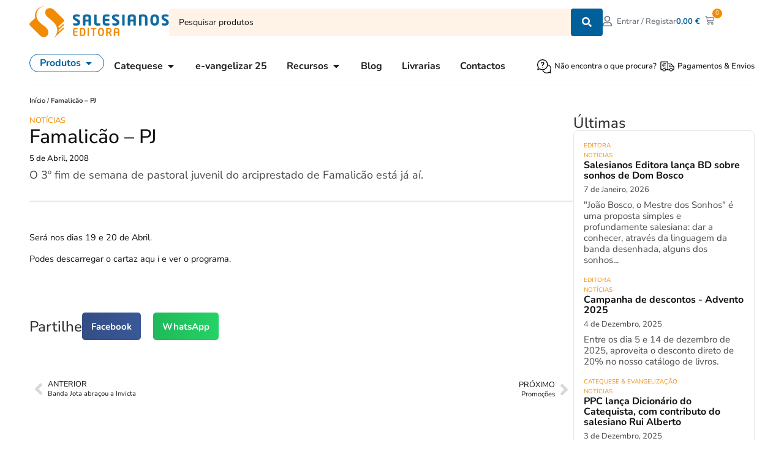

--- FILE ---
content_type: text/html; charset=UTF-8
request_url: https://editora.salesianos.pt/famalicao-pj/
body_size: 60696
content:
<!doctype html>
<html lang="pt-PT">
<head>
	<meta charset="UTF-8">
	<meta name="viewport" content="width=device-width, initial-scale=1">
	<link rel="profile" href="https://gmpg.org/xfn/11">
	<meta name='robots' content='index, follow, max-image-preview:large, max-snippet:-1, max-video-preview:-1' />
	<style>img:is([sizes="auto" i], [sizes^="auto," i]) { contain-intrinsic-size: 3000px 1500px }</style>
	<script id="cookieyes" type="text/javascript" src="https://cdn-cookieyes.com/client_data/0f472d3bb2366e28b89ef754/script.js"></script>
	<!-- This site is optimized with the Yoast SEO plugin v26.7 - https://yoast.com/wordpress/plugins/seo/ -->
	<title>Famalicão - PJ &#8212; Salesianos Editora. Loja online.</title>
	<link rel="canonical" href="https://editora.salesianos.pt/famalicao-pj/" />
	<meta property="og:locale" content="pt_PT" />
	<meta property="og:type" content="article" />
	<meta property="og:title" content="Famalicão - PJ &#8212; Salesianos Editora. Loja online." />
	<meta property="og:description" content="O 3&ordm; fim de semana de pastoral juvenil do arciprestado de Famalic&atilde;o est&aacute; j&aacute; a&iacute;.&nbsp;" />
	<meta property="og:url" content="https://editora.salesianos.pt/famalicao-pj/" />
	<meta property="og:site_name" content="Salesianos Editora. Loja online." />
	<meta property="article:publisher" content="https://www.facebook.com/salesianoseditora" />
	<meta property="article:published_time" content="2008-04-05T13:19:59+00:00" />
	<meta property="article:modified_time" content="2023-06-10T09:44:03+00:00" />
	<meta property="og:image" content="https://editora.salesianos.pt/wp-content/uploads/2023/11/share-img.png" />
	<meta property="og:image:width" content="1200" />
	<meta property="og:image:height" content="675" />
	<meta property="og:image:type" content="image/png" />
	<meta name="author" content="editora" />
	<meta name="twitter:card" content="summary_large_image" />
	<script type="application/ld+json" class="yoast-schema-graph">{"@context":"https://schema.org","@graph":[{"@type":"Article","@id":"https://editora.salesianos.pt/famalicao-pj/#article","isPartOf":{"@id":"https://editora.salesianos.pt/famalicao-pj/"},"author":{"name":"editora","@id":"https://editora.salesianos.pt/#/schema/person/05d557326d6908afde384a72ef604380"},"headline":"Famalicão &#8211; PJ","datePublished":"2008-04-05T13:19:59+00:00","dateModified":"2023-06-10T09:44:03+00:00","mainEntityOfPage":{"@id":"https://editora.salesianos.pt/famalicao-pj/"},"wordCount":22,"publisher":{"@id":"https://editora.salesianos.pt/#organization"},"articleSection":["Notícias"],"inLanguage":"pt-PT"},{"@type":"WebPage","@id":"https://editora.salesianos.pt/famalicao-pj/","url":"https://editora.salesianos.pt/famalicao-pj/","name":"Famalicão - PJ &#8212; Salesianos Editora. Loja online.","isPartOf":{"@id":"https://editora.salesianos.pt/#website"},"datePublished":"2008-04-05T13:19:59+00:00","dateModified":"2023-06-10T09:44:03+00:00","breadcrumb":{"@id":"https://editora.salesianos.pt/famalicao-pj/#breadcrumb"},"inLanguage":"pt-PT","potentialAction":[{"@type":"ReadAction","target":["https://editora.salesianos.pt/famalicao-pj/"]}]},{"@type":"BreadcrumbList","@id":"https://editora.salesianos.pt/famalicao-pj/#breadcrumb","itemListElement":[{"@type":"ListItem","position":1,"name":"Início","item":"https://editora.salesianos.pt/"},{"@type":"ListItem","position":2,"name":"Blog","item":"https://editora.salesianos.pt/blog/"},{"@type":"ListItem","position":3,"name":"Notícias","item":"https://editora.salesianos.pt/category/noticias/"},{"@type":"ListItem","position":4,"name":"Famalicão &#8211; PJ"}]},{"@type":"WebSite","@id":"https://editora.salesianos.pt/#website","url":"https://editora.salesianos.pt/","name":"Salesianos Editora. Loja online.","description":"Editora católica, em Portugal há quase 70 anos, fiel ao carisma de S. João Bosco. Especializada em educação, catequese e pastoral juvenil.","publisher":{"@id":"https://editora.salesianos.pt/#organization"},"potentialAction":[{"@type":"SearchAction","target":{"@type":"EntryPoint","urlTemplate":"https://editora.salesianos.pt/?s={search_term_string}"},"query-input":{"@type":"PropertyValueSpecification","valueRequired":true,"valueName":"search_term_string"}}],"inLanguage":"pt-PT"},{"@type":"Organization","@id":"https://editora.salesianos.pt/#organization","name":"Salesianos Editora","url":"https://editora.salesianos.pt/","logo":{"@type":"ImageObject","inLanguage":"pt-PT","@id":"https://editora.salesianos.pt/#/schema/logo/image/","url":"https://editora.salesianos.pt/wp-content/uploads/2023/04/logo-horizontal.svg","contentUrl":"https://editora.salesianos.pt/wp-content/uploads/2023/04/logo-horizontal.svg","width":100,"height":100,"caption":"Salesianos Editora"},"image":{"@id":"https://editora.salesianos.pt/#/schema/logo/image/"},"sameAs":["https://www.facebook.com/salesianoseditora","https://www.youtube.com/user/edisalesianos","https://www.instagram.com/salesianoseditora"]},{"@type":"Person","@id":"https://editora.salesianos.pt/#/schema/person/05d557326d6908afde384a72ef604380","name":"editora","sameAs":["http://3.252.94.51"]}]}</script>
	<!-- / Yoast SEO plugin. -->


<link rel='dns-prefetch' href='//capi-automation.s3.us-east-2.amazonaws.com' />
<link rel='dns-prefetch' href='//www.googletagmanager.com' />
<link rel='stylesheet' id='dce-dynamic-visibility-style-css' href='https://editora.salesianos.pt/wp-content/plugins/dynamic-visibility-for-elementor/assets/css/dynamic-visibility.css' media='all' />
<link rel='stylesheet' id='wp-block-library-css' href='https://editora.salesianos.pt/wp-includes/css/dist/block-library/style.min.css' media='all' />
<style id='fooevents-calendar-fooevents-calendar-shortcode-style-inline-css'>
/*!********************************************************************************************************************************************************************************************************************************************************************!*\
  !*** css ./node_modules/css-loader/dist/cjs.js??ruleSet[1].rules[4].use[1]!./node_modules/postcss-loader/dist/cjs.js??ruleSet[1].rules[4].use[2]!./node_modules/sass-loader/dist/cjs.js??ruleSet[1].rules[4].use[3]!./src/fooevents-calendar-shortcode/style.scss ***!
  \********************************************************************************************************************************************************************************************************************************************************************/
/**
 * The following styles get applied both on the front of your site
 * and in the editor.
 *
 * Replace them with your own styles or remove the file completely.
 */
.fooevents-calendar-block {
  width: 100%;
}

/*# sourceMappingURL=style-index.css.map*/
</style>
<style id='woocommerce-events-fooevents-event-listing-style-inline-css'>
/*!***************************************************************************************************************************************************************************************************************************************************************!*\
  !*** css ./node_modules/css-loader/dist/cjs.js??ruleSet[1].rules[4].use[1]!./node_modules/postcss-loader/dist/cjs.js??ruleSet[1].rules[4].use[2]!./node_modules/sass-loader/dist/cjs.js??ruleSet[1].rules[4].use[3]!./src/fooevents-event-listing/style.scss ***!
  \***************************************************************************************************************************************************************************************************************************************************************/
/**
 * The following styles get applied both on the front of your site
 * and in the editor.
 *
 * Replace them with your own styles or remove the file completely.
 */
.wp-block-woocommerce-events-fooevents-event-listing {
  border: 0;
}

.fooevents-event-listing-clear {
  clear: both;
}

/* Event Listing Block */
.fooevents-event-listing-date-month {
  font-size: 0.9em;
  line-height: 1em;
  text-transform: uppercase;
  font-weight: 500;
  padding-top: 0.7em;
  margin: 0;
}

.fooevents-event-listing-date-day {
  font-size: 1.6em;
  font-weight: bold;
  line-height: 1.2em;
}

/* Event Listing Block > List */
.fooevents-event-listing-list-container {
  gap: 1.5em;
  margin-bottom: 1.5em;
  display: grid;
  grid-template-columns: 300px auto;
}

.fooevents-event-listing-list-container.image-right {
  grid-template-columns: auto 300px;
}

.image-right .fooevents-event-listing-list-thumbnail {
  grid-column: 2/3;
  grid-row: 1;
}

.image-right .fooevents-event-listing-list-content {
  grid-column: 1/2;
  grid-row: 1;
}

.fooevents-event-listing-list-container.image-none {
  grid-template-columns: repeat(1, 100%);
}

.fooevents-event-listing-list-seperators h2 {
  padding: 0 0 0.5em 0;
  font-size: 1.2em;
}

#fooevents-event-listing-list h3 {
  margin: 0 0 0.5em;
  padding: 0;
}

#fooevents-event-listing-list img {
  max-width: 100%;
  width: 100%;
  height: auto;
}

#fooevents-event-listing-list .fooevents-event-listing-list-datetime {
  padding: 0;
  margin: 0 0 0.5em;
}

#fooevents-event-listing-list .fooevents-event-listing-list-excerpt {
  margin: 0 0 0.5em;
  padding: 0;
}

#fooevents-event-listing-list .fooevents-event-listing-list-price {
  font-weight: bold;
  padding-right: 1em;
}

#fooevents-event-listing-list .fooevents-event-listing-list-location {
  margin: 0 0 0.5em;
  padding: 0;
}

#fooevents-event-listing-list .fooevents-event-listing-list-stock {
  margin: 0 0 1em;
  padding: 0;
}

#fooevents-event-listing-list .fooevents-event-listing-list-book-now {
  font-weight: bold;
}

#fooevents-event-listing-list .fooevents-event-listing-list-book-now a {
  text-decoration: none;
}

/* Event Listing Block > Compact */
table#fooevents-event-listing-compact {
  width: 100%;
}

table#fooevents-event-listing-compact th {
  text-align: left;
}

#fooevents-event-listing-compact h3 {
  margin-bottom: 0.5em;
  padding: 0;
  margin-block-start: 0;
  font-size: 1.4em;
}

#fooevents-event-listing-compact ul {
  list-style: none;
  margin: 0;
  padding: 0;
  font-size: 0.9em;
}

table#fooevents-event-listing-compact td.date {
  text-align: center;
}

#fooevents-event-listing-compact .fooevents-event-listing-compact-datetime {
  padding: 0 0 0.5em;
  margin: 0;
}

#fooevents-event-listing-compact .fooevents-event-listing-compact-excerpt {
  margin-bottom: 1em;
}

#fooevents-event-listing-compact .fooevents-event-listing-compact-stock {
  margin: 1em 0 0;
  padding: 0;
}

#fooevents-event-listing-compact .fooevents-event-listing-compact-book-now {
  padding: 0;
  margin: 0 0em;
  font-weight: bold;
}

#fooevents-event-listing-compact .fooevents-event-listing-compact-book-now a {
  text-decoration: none;
}

#fooevents-event-listing-compact .fooevents-event-listing-compact-price {
  font-weight: bold;
  margin: 0;
}

#fooevents-event-listing-compact .fooevents-event-listing-compact-price {
  font-weight: bold;
  margin: 0;
}

#fooevents-event-listing-compact .fooevents-event-listing-compact-availability {
  margin: 0;
}

#fooevents-event-listing-compact .fooevents-event-listing-compact-location {
  margin: 0 0 0.5em;
  padding: 0;
}

/* Event Listing Block > Tiled */
#fooevents-event-listing-tiles {
  display: grid;
  gap: 30px;
}

#fooevents-event-listing-tiles h3 {
  margin-bottom: 0.5em;
  padding: 0;
  margin-block-start: 0;
  font-size: 1.2em;
}

#fooevents-event-listing-tiles .event-thumbnail img {
  width: 100%;
  height: auto;
  padding: 0;
  margin: 0 0 1em;
}

#fooevents-event-listing-tiles .fooevents-event-listing-tiles-datetime {
  padding: 0;
  margin: 0 0 0.5em;
}

#fooevents-event-listing-tiles .fooevents-event-listing-tiles-location {
  font-weight: bold;
  margin: 0 0 0.5em;
}

#fooevents-event-listing-tiles .fooevents-event-listing-tiles-excerpt {
  margin: 0 0 1em;
}

#fooevents-event-listing-tiles .fooevents-event-listing-tiles-stock {
  margin: 0 0 1em;
}

#fooevents-event-listing-tiles .fooevents-event-listing-tiles-price {
  font-weight: bold;
  margin: 0;
}

#fooevents-event-listing-tiles .fooevents-event-listing-tiles-availability {
  margin: 0;
}

#fooevents-event-listing-tiles .fooevents-event-listing-book-now {
  font-weight: bold;
  margin: 1em 0 0;
}

#fooevents-event-listing-tiles .fooevents-event-listing-book-now a {
  text-decoration: none;
}

.fooevents-event-listing-tile-number-2 {
  grid-template-columns: repeat(2, calc(50% - 15px));
}

.fooevents-event-listing-tile-number-3 {
  grid-template-columns: repeat(3, calc(33.33% - 20px));
}

.fooevents-event-listing-tile-number-4 {
  grid-template-columns: repeat(4, calc(25% - 22.5px));
}

.fooevents-event-listing-tile-number-5 {
  grid-template-columns: repeat(5, calc(20% - 24px));
}

.fooevents-event-listing-tile-number-6 {
  grid-template-columns: repeat(6, calc(16.66% - 25px));
}

/* Event Icon Styles */
.event-icon {
  display: inline;
  margin: 0.4em 0.4em 0 0;
  padding: 0;
  line-height: 0.8em;
}

.event-icon:before {
  content: "\f469";
  font-family: "dashicons";
  font-size: 1em;
}

.event-icon-calendar:before {
  content: "\f508";
}

@media screen and (max-width: 55em) {
  .fooevents-event-listing-tile-number-5,
  .fooevents-event-listing-tile-number-6 {
    grid-template-columns: repeat(3, calc(33.33% - 20px));
  }
  #fooevents-event-listing-compact td {
    display: block;
    width: 100%;
  }
  table#fooevents-event-listing-compact td.date {
    text-align: left;
  }
}
@media screen and (max-width: 50em) {
  .fooevents-event-listing-tile-number-2,
  .fooevents-event-listing-tile-number-3,
  .fooevents-event-listing-tile-number-4,
  .fooevents-event-listing-tile-number-5,
  .fooevents-event-listing-tile-number-6 {
    grid-template-columns: repeat(3, calc(33.33% - 20px));
  }
}
@media screen and (max-width: 40em) {
  .fooevents-event-listing-tile-number-2,
  .fooevents-event-listing-tile-number-3,
  .fooevents-event-listing-tile-number-4,
  .fooevents-event-listing-tile-number-5,
  .fooevents-event-listing-tile-number-6 {
    grid-template-columns: repeat(2, calc(50% - 15px));
  }
  .fooevents-event-listing-list-container {
    grid-template-columns: repeat(1, 100%);
  }
}
@media screen and (max-width: 30em) {
  .fooevents-event-listing-tile-number-2,
  .fooevents-event-listing-tile-number-3,
  .fooevents-event-listing-tile-number-4,
  .fooevents-event-listing-tile-number-5,
  .fooevents-event-listing-tile-number-6 {
    grid-template-columns: repeat(1, 100%);
  }
}

/*# sourceMappingURL=style-index.css.map*/
</style>
<style id='woocommerce-events-fooevents-event-attendees-style-inline-css'>
/*!*****************************************************************************************************************************************************************************************************************************************************************!*\
  !*** css ./node_modules/css-loader/dist/cjs.js??ruleSet[1].rules[4].use[1]!./node_modules/postcss-loader/dist/cjs.js??ruleSet[1].rules[4].use[2]!./node_modules/sass-loader/dist/cjs.js??ruleSet[1].rules[4].use[3]!./src/fooevents-event-attendees/style.scss ***!
  \*****************************************************************************************************************************************************************************************************************************************************************/
/**
 * The following styles get applied both on the front of your site
 * and in the editor.
 *
 * Replace them with your own styles or remove the file completely.
 */
/*  Attendee Block Grid Styles */
.fooevents-attendees-grid {
  display: grid;
  gap: 30px;
}

.fooevents-attendee-list-grid-2 {
  grid-template-columns: repeat(2, calc(50% - 15px));
}

.fooevents-attendee-list-grid-3 {
  grid-template-columns: repeat(3, calc(33.33% - 20px));
}

.fooevents-attendee-list-grid-4 {
  grid-template-columns: repeat(4, calc(25% - 22.5px));
}

.fooevents-attendee-list-grid-5 {
  grid-template-columns: repeat(5, calc(20% - 24px));
}

.fooevents-attendee-list-grid-6 {
  grid-template-columns: repeat(6, calc(16.66% - 25px));
}

.fooevents-attendee-list-grid-7 {
  grid-template-columns: repeat(7, calc(14.28% - 25.7142857143px));
}

.fooevents-attendee-list-grid-8 {
  grid-template-columns: repeat(8, calc(12.5% - 26.25px));
}

.fooevents-attendees-grid .fooevents-attendee {
  margin-bottom: 1em;
  text-align: center;
  line-height: 1.3em;
}

.fooevents-attendees:after,
.fooevents-attendee-list-clear {
  clear: both;
  content: "";
  display: block;
}

.fooevents-attendees-grid .fooevents-attendee img {
  border-radius: 100%;
  max-width: 90%;
  margin: 0 0 0.5em;
  display: inline-block;
}

.fooevents-attendees-grid .fooevents-attendee-info-name {
  font-weight: bold;
}

.fooevents-attendees-grid .fooevents-attendee-info-designation,
.fooevents-attendees-grid .fooevents-attendee-info-company,
.fooevents-attendees-grid .fooevents-attendee-info-telephone,
.fooevents-attendees-grid .fooevents-attendee-info-email,
.fooevents-attendees-grid .fooevents-attendee-info-signup {
  font-size: 0.8em;
}

.fooevents-attendees-grid .fooevents-attendee-info-designation {
  font-weight: 600;
}

.fooevents-attendees-grid-total {
  padding: 1em 0;
  text-align: center;
}

/* Attendee Block Name Styles */
.fooevents-attendee strong {
  font-size: 0.9em;
  font-weight: 600;
}

/* Attendee Block Pictures Styles */
.fooevents-attendees-pictures .fooevents-attendee {
  float: left;
  text-align: center;
  line-height: 1.3em;
  margin: 0 0 0 -0.8em;
}

.fooevents-attendees-pictures .fooevents-attendee img {
  max-width: 100%;
}

.fooevents-attendees-pictures .fooevents-attendee-size-large {
  width: 6em;
}

.fooevents-attendees-pictures .fooevents-attendee-size-large img {
  border: solid 4px #fff;
  width: 6em;
}

.fooevents-attendees-pictures .fooevents-attendee-size-medium {
  width: 3.5em;
}

.fooevents-attendees-pictures .fooevents-attendee-size-medium img {
  border: solid 3px #fff;
  width: 3.5em;
}

.fooevents-attendees-pictures .fooevents-attendee-size-small {
  width: 2.5em;
}

.fooevents-attendees-pictures .fooevents-attendee-size-small img {
  border: solid 2px #fff;
  width: 2.5em;
}

#fooevents-attendee-list-compact .fooevents-attendee-large img {
  max-width: 6em;
}

#fooevents-attendee-list-compact .fooevents-attendee-medium img {
  max-width: 3.5em;
}

#fooevents-attendee-list-compact .fooevents-attendee-small img {
  max-width: 2.5em;
}

.fooevents-attendees-pictures .fooevents-attendee-0 {
  margin: 0;
}

/* Attendee Block List Styles */
.fooevents-attendees-list img {
  border-radius: 100%;
  max-width: 90%;
  margin: 0 0 0.5em;
}

.fooevents-attendees-list-total {
  padding: 1em 0;
  text-align: left;
}

/* Attendee Block Image Styles */
.fooevents-attendees-pictures .fooevents-attendee img {
  border-radius: 100%;
  max-width: 100%;
  margin: 0 0 0.5em;
}

/* Responsive Styles */
@media screen and (max-width: 55em) {
  .fooevents-attendee-list-grid-5,
  .fooevents-attendee-list-grid-6,
  .fooevents-attendee-list-grid-7,
  .fooevents-attendee-list-grid-8 {
    grid-template-columns: repeat(5, calc(20% - 24px));
  }
}
@media screen and (max-width: 50em) {
  .fooevents-attendee-list-grid-5,
  .fooevents-attendee-list-grid-6,
  .fooevents-attendee-list-grid-7,
  .fooevents-attendee-list-grid-8 {
    grid-template-columns: repeat(4, calc(25% - 22.5px));
  }
}
@media screen and (max-width: 40em) {
  .fooevents-attendee-list-grid-4,
  .fooevents-attendee-list-grid-5,
  .fooevents-attendee-list-grid-6,
  .fooevents-attendee-list-grid-7,
  .fooevents-attendee-list-grid-8 {
    grid-template-columns: repeat(3, calc(33.33% - 20px));
  }
  #fooevents-attendee-list-compact th {
    display: none;
  }
  #fooevents-attendee-list-compact td {
    display: block;
    width: 100%;
  }
}
@media screen and (max-width: 30em) {
  .fooevents-attendee-list-grid-3,
  .fooevents-attendee-list-grid-4,
  .fooevents-attendee-list-grid-5,
  .fooevents-attendee-list-grid-6,
  .fooevents-attendee-list-grid-7,
  .fooevents-attendee-list-grid-8 {
    grid-template-columns: repeat(2, calc(50% - 15px));
  }
}

/*# sourceMappingURL=style-index.css.map*/
</style>
<style id='global-styles-inline-css'>
:root{--wp--preset--aspect-ratio--square: 1;--wp--preset--aspect-ratio--4-3: 4/3;--wp--preset--aspect-ratio--3-4: 3/4;--wp--preset--aspect-ratio--3-2: 3/2;--wp--preset--aspect-ratio--2-3: 2/3;--wp--preset--aspect-ratio--16-9: 16/9;--wp--preset--aspect-ratio--9-16: 9/16;--wp--preset--color--black: #000000;--wp--preset--color--cyan-bluish-gray: #abb8c3;--wp--preset--color--white: #ffffff;--wp--preset--color--pale-pink: #f78da7;--wp--preset--color--vivid-red: #cf2e2e;--wp--preset--color--luminous-vivid-orange: #ff6900;--wp--preset--color--luminous-vivid-amber: #fcb900;--wp--preset--color--light-green-cyan: #7bdcb5;--wp--preset--color--vivid-green-cyan: #00d084;--wp--preset--color--pale-cyan-blue: #8ed1fc;--wp--preset--color--vivid-cyan-blue: #0693e3;--wp--preset--color--vivid-purple: #9b51e0;--wp--preset--gradient--vivid-cyan-blue-to-vivid-purple: linear-gradient(135deg,rgba(6,147,227,1) 0%,rgb(155,81,224) 100%);--wp--preset--gradient--light-green-cyan-to-vivid-green-cyan: linear-gradient(135deg,rgb(122,220,180) 0%,rgb(0,208,130) 100%);--wp--preset--gradient--luminous-vivid-amber-to-luminous-vivid-orange: linear-gradient(135deg,rgba(252,185,0,1) 0%,rgba(255,105,0,1) 100%);--wp--preset--gradient--luminous-vivid-orange-to-vivid-red: linear-gradient(135deg,rgba(255,105,0,1) 0%,rgb(207,46,46) 100%);--wp--preset--gradient--very-light-gray-to-cyan-bluish-gray: linear-gradient(135deg,rgb(238,238,238) 0%,rgb(169,184,195) 100%);--wp--preset--gradient--cool-to-warm-spectrum: linear-gradient(135deg,rgb(74,234,220) 0%,rgb(151,120,209) 20%,rgb(207,42,186) 40%,rgb(238,44,130) 60%,rgb(251,105,98) 80%,rgb(254,248,76) 100%);--wp--preset--gradient--blush-light-purple: linear-gradient(135deg,rgb(255,206,236) 0%,rgb(152,150,240) 100%);--wp--preset--gradient--blush-bordeaux: linear-gradient(135deg,rgb(254,205,165) 0%,rgb(254,45,45) 50%,rgb(107,0,62) 100%);--wp--preset--gradient--luminous-dusk: linear-gradient(135deg,rgb(255,203,112) 0%,rgb(199,81,192) 50%,rgb(65,88,208) 100%);--wp--preset--gradient--pale-ocean: linear-gradient(135deg,rgb(255,245,203) 0%,rgb(182,227,212) 50%,rgb(51,167,181) 100%);--wp--preset--gradient--electric-grass: linear-gradient(135deg,rgb(202,248,128) 0%,rgb(113,206,126) 100%);--wp--preset--gradient--midnight: linear-gradient(135deg,rgb(2,3,129) 0%,rgb(40,116,252) 100%);--wp--preset--font-size--small: 13px;--wp--preset--font-size--medium: 20px;--wp--preset--font-size--large: 36px;--wp--preset--font-size--x-large: 42px;--wp--preset--spacing--20: 0.44rem;--wp--preset--spacing--30: 0.67rem;--wp--preset--spacing--40: 1rem;--wp--preset--spacing--50: 1.5rem;--wp--preset--spacing--60: 2.25rem;--wp--preset--spacing--70: 3.38rem;--wp--preset--spacing--80: 5.06rem;--wp--preset--shadow--natural: 6px 6px 9px rgba(0, 0, 0, 0.2);--wp--preset--shadow--deep: 12px 12px 50px rgba(0, 0, 0, 0.4);--wp--preset--shadow--sharp: 6px 6px 0px rgba(0, 0, 0, 0.2);--wp--preset--shadow--outlined: 6px 6px 0px -3px rgba(255, 255, 255, 1), 6px 6px rgba(0, 0, 0, 1);--wp--preset--shadow--crisp: 6px 6px 0px rgba(0, 0, 0, 1);}:root { --wp--style--global--content-size: 800px;--wp--style--global--wide-size: 1200px; }:where(body) { margin: 0; }.wp-site-blocks > .alignleft { float: left; margin-right: 2em; }.wp-site-blocks > .alignright { float: right; margin-left: 2em; }.wp-site-blocks > .aligncenter { justify-content: center; margin-left: auto; margin-right: auto; }:where(.wp-site-blocks) > * { margin-block-start: 24px; margin-block-end: 0; }:where(.wp-site-blocks) > :first-child { margin-block-start: 0; }:where(.wp-site-blocks) > :last-child { margin-block-end: 0; }:root { --wp--style--block-gap: 24px; }:root :where(.is-layout-flow) > :first-child{margin-block-start: 0;}:root :where(.is-layout-flow) > :last-child{margin-block-end: 0;}:root :where(.is-layout-flow) > *{margin-block-start: 24px;margin-block-end: 0;}:root :where(.is-layout-constrained) > :first-child{margin-block-start: 0;}:root :where(.is-layout-constrained) > :last-child{margin-block-end: 0;}:root :where(.is-layout-constrained) > *{margin-block-start: 24px;margin-block-end: 0;}:root :where(.is-layout-flex){gap: 24px;}:root :where(.is-layout-grid){gap: 24px;}.is-layout-flow > .alignleft{float: left;margin-inline-start: 0;margin-inline-end: 2em;}.is-layout-flow > .alignright{float: right;margin-inline-start: 2em;margin-inline-end: 0;}.is-layout-flow > .aligncenter{margin-left: auto !important;margin-right: auto !important;}.is-layout-constrained > .alignleft{float: left;margin-inline-start: 0;margin-inline-end: 2em;}.is-layout-constrained > .alignright{float: right;margin-inline-start: 2em;margin-inline-end: 0;}.is-layout-constrained > .aligncenter{margin-left: auto !important;margin-right: auto !important;}.is-layout-constrained > :where(:not(.alignleft):not(.alignright):not(.alignfull)){max-width: var(--wp--style--global--content-size);margin-left: auto !important;margin-right: auto !important;}.is-layout-constrained > .alignwide{max-width: var(--wp--style--global--wide-size);}body .is-layout-flex{display: flex;}.is-layout-flex{flex-wrap: wrap;align-items: center;}.is-layout-flex > :is(*, div){margin: 0;}body .is-layout-grid{display: grid;}.is-layout-grid > :is(*, div){margin: 0;}body{padding-top: 0px;padding-right: 0px;padding-bottom: 0px;padding-left: 0px;}a:where(:not(.wp-element-button)){text-decoration: underline;}:root :where(.wp-element-button, .wp-block-button__link){background-color: #32373c;border-width: 0;color: #fff;font-family: inherit;font-size: inherit;line-height: inherit;padding: calc(0.667em + 2px) calc(1.333em + 2px);text-decoration: none;}.has-black-color{color: var(--wp--preset--color--black) !important;}.has-cyan-bluish-gray-color{color: var(--wp--preset--color--cyan-bluish-gray) !important;}.has-white-color{color: var(--wp--preset--color--white) !important;}.has-pale-pink-color{color: var(--wp--preset--color--pale-pink) !important;}.has-vivid-red-color{color: var(--wp--preset--color--vivid-red) !important;}.has-luminous-vivid-orange-color{color: var(--wp--preset--color--luminous-vivid-orange) !important;}.has-luminous-vivid-amber-color{color: var(--wp--preset--color--luminous-vivid-amber) !important;}.has-light-green-cyan-color{color: var(--wp--preset--color--light-green-cyan) !important;}.has-vivid-green-cyan-color{color: var(--wp--preset--color--vivid-green-cyan) !important;}.has-pale-cyan-blue-color{color: var(--wp--preset--color--pale-cyan-blue) !important;}.has-vivid-cyan-blue-color{color: var(--wp--preset--color--vivid-cyan-blue) !important;}.has-vivid-purple-color{color: var(--wp--preset--color--vivid-purple) !important;}.has-black-background-color{background-color: var(--wp--preset--color--black) !important;}.has-cyan-bluish-gray-background-color{background-color: var(--wp--preset--color--cyan-bluish-gray) !important;}.has-white-background-color{background-color: var(--wp--preset--color--white) !important;}.has-pale-pink-background-color{background-color: var(--wp--preset--color--pale-pink) !important;}.has-vivid-red-background-color{background-color: var(--wp--preset--color--vivid-red) !important;}.has-luminous-vivid-orange-background-color{background-color: var(--wp--preset--color--luminous-vivid-orange) !important;}.has-luminous-vivid-amber-background-color{background-color: var(--wp--preset--color--luminous-vivid-amber) !important;}.has-light-green-cyan-background-color{background-color: var(--wp--preset--color--light-green-cyan) !important;}.has-vivid-green-cyan-background-color{background-color: var(--wp--preset--color--vivid-green-cyan) !important;}.has-pale-cyan-blue-background-color{background-color: var(--wp--preset--color--pale-cyan-blue) !important;}.has-vivid-cyan-blue-background-color{background-color: var(--wp--preset--color--vivid-cyan-blue) !important;}.has-vivid-purple-background-color{background-color: var(--wp--preset--color--vivid-purple) !important;}.has-black-border-color{border-color: var(--wp--preset--color--black) !important;}.has-cyan-bluish-gray-border-color{border-color: var(--wp--preset--color--cyan-bluish-gray) !important;}.has-white-border-color{border-color: var(--wp--preset--color--white) !important;}.has-pale-pink-border-color{border-color: var(--wp--preset--color--pale-pink) !important;}.has-vivid-red-border-color{border-color: var(--wp--preset--color--vivid-red) !important;}.has-luminous-vivid-orange-border-color{border-color: var(--wp--preset--color--luminous-vivid-orange) !important;}.has-luminous-vivid-amber-border-color{border-color: var(--wp--preset--color--luminous-vivid-amber) !important;}.has-light-green-cyan-border-color{border-color: var(--wp--preset--color--light-green-cyan) !important;}.has-vivid-green-cyan-border-color{border-color: var(--wp--preset--color--vivid-green-cyan) !important;}.has-pale-cyan-blue-border-color{border-color: var(--wp--preset--color--pale-cyan-blue) !important;}.has-vivid-cyan-blue-border-color{border-color: var(--wp--preset--color--vivid-cyan-blue) !important;}.has-vivid-purple-border-color{border-color: var(--wp--preset--color--vivid-purple) !important;}.has-vivid-cyan-blue-to-vivid-purple-gradient-background{background: var(--wp--preset--gradient--vivid-cyan-blue-to-vivid-purple) !important;}.has-light-green-cyan-to-vivid-green-cyan-gradient-background{background: var(--wp--preset--gradient--light-green-cyan-to-vivid-green-cyan) !important;}.has-luminous-vivid-amber-to-luminous-vivid-orange-gradient-background{background: var(--wp--preset--gradient--luminous-vivid-amber-to-luminous-vivid-orange) !important;}.has-luminous-vivid-orange-to-vivid-red-gradient-background{background: var(--wp--preset--gradient--luminous-vivid-orange-to-vivid-red) !important;}.has-very-light-gray-to-cyan-bluish-gray-gradient-background{background: var(--wp--preset--gradient--very-light-gray-to-cyan-bluish-gray) !important;}.has-cool-to-warm-spectrum-gradient-background{background: var(--wp--preset--gradient--cool-to-warm-spectrum) !important;}.has-blush-light-purple-gradient-background{background: var(--wp--preset--gradient--blush-light-purple) !important;}.has-blush-bordeaux-gradient-background{background: var(--wp--preset--gradient--blush-bordeaux) !important;}.has-luminous-dusk-gradient-background{background: var(--wp--preset--gradient--luminous-dusk) !important;}.has-pale-ocean-gradient-background{background: var(--wp--preset--gradient--pale-ocean) !important;}.has-electric-grass-gradient-background{background: var(--wp--preset--gradient--electric-grass) !important;}.has-midnight-gradient-background{background: var(--wp--preset--gradient--midnight) !important;}.has-small-font-size{font-size: var(--wp--preset--font-size--small) !important;}.has-medium-font-size{font-size: var(--wp--preset--font-size--medium) !important;}.has-large-font-size{font-size: var(--wp--preset--font-size--large) !important;}.has-x-large-font-size{font-size: var(--wp--preset--font-size--x-large) !important;}
:root :where(.wp-block-pullquote){font-size: 1.5em;line-height: 1.6;}
</style>
<link rel='stylesheet' id='fooevents-calendar-full-callendar-style-css' href='https://editora.salesianos.pt/wp-content/plugins/fooevents-calendar/css/fullcalendar.css' media='all' />
<link rel='stylesheet' id='fooevents-calendar-full-callendar-print-style-css' href='https://editora.salesianos.pt/wp-content/plugins/fooevents-calendar/css/fullcalendar.print.css' media='print' />
<link rel='stylesheet' id='fooevents-calendar-full-callendar-styles-css' href='https://editora.salesianos.pt/wp-content/plugins/fooevents-calendar/css/style.css' media='all' />
<link rel='stylesheet' id='fooevents-seating-style-css' href='https://editora.salesianos.pt/wp-content/plugins/fooevents_seating/css/seating.css' media='all' />
<link rel='stylesheet' id='magnific-popup-style-css' href='https://editora.salesianos.pt/wp-content/plugins/iconic-woo-sales-booster/assets/vendor/magnific/magnific-popup.css' media='all' />
<link rel='stylesheet' id='iconic_wsb_frontend_style-css' href='https://editora.salesianos.pt/wp-content/plugins/iconic-woo-sales-booster/assets/frontend/css/main.css' media='all' />
<link rel='stylesheet' id='woocommerce-layout-css' href='https://editora.salesianos.pt/wp-content/plugins/woocommerce/assets/css/woocommerce-layout.css' media='all' />
<link rel='stylesheet' id='woocommerce-smallscreen-css' href='https://editora.salesianos.pt/wp-content/plugins/woocommerce/assets/css/woocommerce-smallscreen.css' media='only screen and (max-width: 768px)' />
<link rel='stylesheet' id='woocommerce-general-css' href='https://editora.salesianos.pt/wp-content/plugins/woocommerce/assets/css/woocommerce.css' media='all' />
<style id='woocommerce-inline-inline-css'>
.woocommerce form .form-row .required { visibility: visible; }
.woocommerce form .form-row .required { visibility: visible; }
</style>
<link rel='stylesheet' id='ewa-styles-css' href='https://editora.salesianos.pt/wp-content/plugins/workshop-accordion-shortcode/assets/css/ewa-styles.css' media='all' />
<link rel='stylesheet' id='select2-css' href='https://editora.salesianos.pt/wp-content/plugins/woocommerce/assets/css/select2.css' media='all' />
<link rel='stylesheet' id='b2bking_main_style-css' href='https://editora.salesianos.pt/wp-content/plugins/b2bking/public/../includes/assets/css/style.min.css' media='all' />
<link rel='stylesheet' id='it-gift-owl-carousel-style-css' href='https://editora.salesianos.pt/wp-content/plugins/ithemeland-free-gifts-for-woocommerce/frontend/assets/css/owl-carousel/owl.carousel.min.css' media='all' />
<link rel='stylesheet' id='it-gift-dropdown-css-css' href='https://editora.salesianos.pt/wp-content/plugins/ithemeland-free-gifts-for-woocommerce/frontend/assets/css/dropdown/dropdown.css' media='all' />
<link rel='stylesheet' id='it-gift-style-css' href='https://editora.salesianos.pt/wp-content/plugins/ithemeland-free-gifts-for-woocommerce/frontend/assets/css/style/style.css' media='all' />
<link rel='stylesheet' id='it-gift-popup-css' href='https://editora.salesianos.pt/wp-content/plugins/ithemeland-free-gifts-for-woocommerce/frontend/assets/css/popup/popup.css' media='all' />
<link rel='stylesheet' id='brands-styles-css' href='https://editora.salesianos.pt/wp-content/plugins/woocommerce/assets/css/brands.css' media='all' />
<link rel='stylesheet' id='hello-elementor-css' href='https://editora.salesianos.pt/wp-content/themes/hello-elementor/assets/css/reset.css' media='all' />
<link rel='stylesheet' id='hello-elementor-theme-style-css' href='https://editora.salesianos.pt/wp-content/themes/hello-elementor/assets/css/theme.css' media='all' />
<link rel='stylesheet' id='hello-elementor-header-footer-css' href='https://editora.salesianos.pt/wp-content/themes/hello-elementor/assets/css/header-footer.css' media='all' />
<link rel='stylesheet' id='elementor-frontend-css' href='https://editora.salesianos.pt/wp-content/plugins/elementor/assets/css/frontend.min.css' media='all' />
<link rel='stylesheet' id='elementor-post-5-css' href='https://editora.salesianos.pt/wp-content/uploads/elementor/css/post-5.css' media='all' />
<link rel='stylesheet' id='widget-image-css' href='https://editora.salesianos.pt/wp-content/plugins/elementor/assets/css/widget-image.min.css' media='all' />
<link rel='stylesheet' id='widget-heading-css' href='https://editora.salesianos.pt/wp-content/plugins/elementor/assets/css/widget-heading.min.css' media='all' />
<link rel='stylesheet' id='e-sticky-css' href='https://editora.salesianos.pt/wp-content/plugins/elementor-pro/assets/css/modules/sticky.min.css' media='all' />
<link rel='stylesheet' id='widget-mega-menu-css' href='https://editora.salesianos.pt/wp-content/plugins/elementor-pro/assets/css/widget-mega-menu.min.css' media='all' />
<link rel='stylesheet' id='widget-woocommerce-menu-cart-css' href='https://editora.salesianos.pt/wp-content/plugins/elementor-pro/assets/css/widget-woocommerce-menu-cart.min.css' media='all' />
<link rel='stylesheet' id='widget-icon-list-css' href='https://editora.salesianos.pt/wp-content/plugins/elementor/assets/css/widget-icon-list.min.css' media='all' />
<link rel='stylesheet' id='widget-nav-menu-css' href='https://editora.salesianos.pt/wp-content/plugins/elementor-pro/assets/css/widget-nav-menu.min.css' media='all' />
<link rel='stylesheet' id='widget-social-icons-css' href='https://editora.salesianos.pt/wp-content/plugins/elementor/assets/css/widget-social-icons.min.css' media='all' />
<link rel='stylesheet' id='e-apple-webkit-css' href='https://editora.salesianos.pt/wp-content/plugins/elementor/assets/css/conditionals/apple-webkit.min.css' media='all' />
<link rel='stylesheet' id='widget-share-buttons-css' href='https://editora.salesianos.pt/wp-content/plugins/elementor-pro/assets/css/widget-share-buttons.min.css' media='all' />
<link rel='stylesheet' id='widget-post-navigation-css' href='https://editora.salesianos.pt/wp-content/plugins/elementor-pro/assets/css/widget-post-navigation.min.css' media='all' />
<link rel='stylesheet' id='widget-search-form-css' href='https://editora.salesianos.pt/wp-content/plugins/elementor-pro/assets/css/widget-search-form.min.css' media='all' />
<link rel='stylesheet' id='font-awesome-5-all-css' href='https://editora.salesianos.pt/wp-content/plugins/elementor/assets/lib/font-awesome/css/all.min.css' media='all' />
<link rel='stylesheet' id='font-awesome-4-shim-css' href='https://editora.salesianos.pt/wp-content/plugins/elementor/assets/lib/font-awesome/css/v4-shims.min.css' media='all' />
<link rel='stylesheet' id='elementor-post-16-css' href='https://editora.salesianos.pt/wp-content/uploads/elementor/css/post-16.css' media='all' />
<link rel='stylesheet' id='elementor-post-919-css' href='https://editora.salesianos.pt/wp-content/uploads/elementor/css/post-919.css' media='all' />
<link rel='stylesheet' id='elementor-post-15186-css' href='https://editora.salesianos.pt/wp-content/uploads/elementor/css/post-15186.css' media='all' />
<link rel='stylesheet' id='cwginstock_frontend_css-css' href='https://editora.salesianos.pt/wp-content/plugins/back-in-stock-notifier-for-woocommerce/assets/css/frontend.min.css' media='' />
<link rel='stylesheet' id='cwginstock_bootstrap-css' href='https://editora.salesianos.pt/wp-content/plugins/back-in-stock-notifier-for-woocommerce/assets/css/bootstrap.min.css' media='' />
<link rel='stylesheet' id='parent-style-css' href='https://editora.salesianos.pt/wp-content/themes/hello-elementor/style.css' media='all' />
<link rel='stylesheet' id='child-style-css' href='https://editora.salesianos.pt/wp-content/themes/salesianos/style.css' media='all' />
<link rel='stylesheet' id='elementor-gf-local-nunitosans-css' href='https://editora.salesianos.pt/wp-content/uploads/elementor/google-fonts/css/nunitosans.css' media='all' />
<link rel='stylesheet' id='elementor-gf-local-nunito-css' href='https://editora.salesianos.pt/wp-content/uploads/elementor/google-fonts/css/nunito.css' media='all' />
<script id="asenha-public-js-extra">
var phpVars = {"externalPermalinksEnabled":"1"};
</script>
<script src="https://editora.salesianos.pt/wp-content/plugins/admin-site-enhancements/assets/js/external-permalinks.js" id="asenha-public-js"></script>
<script src="https://editora.salesianos.pt/wp-includes/js/jquery/jquery.min.js" id="jquery-core-js"></script>
<script id="jquery-js-after">
jQuery(document).ready(function($) {
            $(".woocommerce-form-register").on("submit", function(e) {
                var clientType = $("#b2bking_registration_roles_dropdown").val();
                document.cookie = "client_type=" + clientType + ";path=/";
            });
        });
</script>
<script src="https://editora.salesianos.pt/wp-content/plugins/fooevents-calendar/js/moment.js" id="fooevents-calendar-moment-js"></script>
<script src="https://editora.salesianos.pt/wp-content/plugins/fooevents-calendar/js/fullcalendar.min.js" id="fooevents-calendar-full-callendar-js"></script>
<script src="https://editora.salesianos.pt/wp-content/plugins/fooevents-calendar/js/locale-all.js" id="fooevents-calendar-full-callendar-locale-js"></script>
<script src="https://editora.salesianos.pt/wp-content/plugins/woocommerce/assets/js/jquery-blockui/jquery.blockUI.min.js" id="jquery-blockui-js" data-wp-strategy="defer"></script>
<script src="https://editora.salesianos.pt/wp-content/plugins/woocommerce/assets/js/js-cookie/js.cookie.min.js" id="js-cookie-js" defer data-wp-strategy="defer"></script>
<script id="woocommerce-js-extra">
var woocommerce_params = {"ajax_url":"\/wp-admin\/admin-ajax.php","wc_ajax_url":"\/?wc-ajax=%%endpoint%%","i18n_password_show":"Show password","i18n_password_hide":"Hide password"};
</script>
<script src="https://editora.salesianos.pt/wp-content/plugins/woocommerce/assets/js/frontend/woocommerce.min.js" id="woocommerce-js" defer data-wp-strategy="defer"></script>
<script src="https://editora.salesianos.pt/wp-content/plugins/woocommerce/assets/js/selectWoo/selectWoo.full.min.js" id="selectWoo-js" defer data-wp-strategy="defer"></script>
<script id="wc-country-select-js-extra">
var wc_country_select_params = {"countries":"{\"DE\":{\"DE-BW\":\"Baden-W\\u00fcrttemberg\",\"DE-BY\":\"Bavaria\",\"DE-BE\":\"Berlim\",\"DE-BB\":\"Brandenburg\",\"DE-HB\":\"Bremen\",\"DE-HH\":\"Hamburgo\",\"DE-HE\":\"Hesse\",\"DE-MV\":\"Mecklenburg-Vorpommern\",\"DE-NI\":\"Baixa Sax\\u00f3nia\",\"DE-NW\":\"Ren\\u00e2nia do Norte-Vestef\\u00e1lia\",\"DE-RP\":\"Ren\\u00e2nia-Palatinado\",\"DE-SL\":\"Saarland\",\"DE-SN\":\"Sax\\u00f3nia\",\"DE-ST\":\"Sax\\u00f3nia-Anhalt\",\"DE-SH\":\"Schleswig-Holstein\",\"DE-TH\":\"Thuringia\"},\"AO\":{\"BGO\":\"Bengo\",\"BLU\":\"Benguela\",\"BIE\":\"Bi\\u00e9\",\"CAB\":\"Cabinda\",\"CNN\":\"Cunene\",\"HUA\":\"Huambo\",\"HUI\":\"Hu\\u00edla\",\"CCU\":\"Kuando Kubango\",\"CNO\":\"Kwanza-Norte\",\"CUS\":\"Kwanza-Sul\",\"LUA\":\"Luanda\",\"LNO\":\"Lunda-Norte\",\"LSU\":\"Lunda-Sul\",\"MAL\":\"Malanje\",\"MOX\":\"Moxico\",\"NAM\":\"Namibe\",\"UIG\":\"U\\u00edge\",\"ZAI\":\"Zaire\"},\"AR\":{\"C\":\"Ciudad Aut\\u00f3noma de Buenos Aires\",\"B\":\"Buenos Aires\",\"K\":\"Catamarca\",\"H\":\"Chaco\",\"U\":\"Chubut\",\"X\":\"C\\u00f3rdoba\",\"W\":\"Corrientes\",\"E\":\"Entre R\\u00edos\",\"P\":\"Formosa\",\"Y\":\"Jujuy\",\"L\":\"La Pampa\",\"F\":\"La Rioja\",\"M\":\"Mendoza\",\"N\":\"Misiones\",\"Q\":\"Neuqu\\u00e9n\",\"R\":\"R\\u00edo Negro\",\"A\":\"Salta\",\"J\":\"San Juan\",\"D\":\"San Luis\",\"Z\":\"Santa Cruz\",\"S\":\"Santa Fe\",\"G\":\"Santiago del Estero\",\"V\":\"Tierra del Fuego\",\"T\":\"Tucum\\u00e1n\"},\"BR\":{\"AC\":\"Acre\",\"AL\":\"Alagoas\",\"AP\":\"Amap\\u00e1\",\"AM\":\"Amazonas\",\"BA\":\"Bahia\",\"CE\":\"Cear\\u00e1\",\"DF\":\"Distrito Federal\",\"ES\":\"Esp\\u00edrito Santo\",\"GO\":\"Goi\\u00e1s\",\"MA\":\"Maranh\\u00e3o\",\"MT\":\"Mato Grosso\",\"MS\":\"Mato Grosso do Sul\",\"MG\":\"Minas Gerais\",\"PA\":\"Par\\u00e1\",\"PB\":\"Para\\u00edba\",\"PR\":\"Paran\\u00e1\",\"PE\":\"Pernambuco\",\"PI\":\"Piau\\u00ed\",\"RJ\":\"Rio de Janeiro\",\"RN\":\"Rio Grande do Norte\",\"RS\":\"Rio Grande do Sul\",\"RO\":\"Rond\\u00f4nia\",\"RR\":\"Roraima\",\"SC\":\"Santa Catarina\",\"SP\":\"S\\u00e3o Paulo\",\"SE\":\"Sergipe\",\"TO\":\"Tocantins\"},\"BE\":[],\"CA\":{\"AB\":\"Alberta\",\"BC\":\"Col\\u00fambia Brit\\u00e2nica\",\"MB\":\"Manitoba\",\"NB\":\"Nova Brunswick\",\"NL\":\"Terra Nova e Lavrador\",\"NT\":\"Territ\\u00f3rios do Noroeste\",\"NS\":\"Nova Esc\\u00f3cia\",\"NU\":\"Nunavut\",\"ON\":\"Ont\\u00e1rio\",\"PE\":\"Ilha do Pr\\u00edncipe Eduardo\",\"QC\":\"Quebec\",\"SK\":\"Saskatchewan\",\"YT\":\"Yukon\"},\"CN\":{\"CN1\":\"Yunnan \\\/ \\u4e91\\u5357\",\"CN2\":\"Beijing \\\/ \\u5317\\u4eac\",\"CN3\":\"Tianjin \\\/ \\u5929\\u6d25\",\"CN4\":\"Hebei \\\/ \\u6cb3\\u5317\",\"CN5\":\"Shanxi \\\/ \\u5c71\\u897f\",\"CN6\":\"Inner Mongolia \\\/ \\u5167\\u8499\\u53e4\",\"CN7\":\"Liaoning \\\/ \\u8fbd\\u5b81\",\"CN8\":\"Jilin \\\/ \\u5409\\u6797\",\"CN9\":\"Heilongjiang \\\/ \\u9ed1\\u9f99\\u6c5f\",\"CN10\":\"Shanghai \\\/ \\u4e0a\\u6d77\",\"CN11\":\"Jiangsu \\\/ \\u6c5f\\u82cf\",\"CN12\":\"Zhejiang \\\/ \\u6d59\\u6c5f\",\"CN13\":\"Anhui \\\/ \\u5b89\\u5fbd\",\"CN14\":\"Fujian \\\/ \\u798f\\u5efa\",\"CN15\":\"Jiangxi \\\/ \\u6c5f\\u897f\",\"CN16\":\"Shandong \\\/ \\u5c71\\u4e1c\",\"CN17\":\"Henan \\\/ \\u6cb3\\u5357\",\"CN18\":\"Hubei \\\/ \\u6e56\\u5317\",\"CN19\":\"Hunan \\\/ \\u6e56\\u5357\",\"CN20\":\"Guangdong \\\/ \\u5e7f\\u4e1c\",\"CN21\":\"Guangxi Zhuang \\\/ \\u5e7f\\u897f\\u58ee\\u65cf\",\"CN22\":\"Hainan \\\/ \\u6d77\\u5357\",\"CN23\":\"Chongqing \\\/ \\u91cd\\u5e86\",\"CN24\":\"Sichuan \\\/ \\u56db\\u5ddd\",\"CN25\":\"Guizhou \\\/ \\u8d35\\u5dde\",\"CN26\":\"Shaanxi \\\/ \\u9655\\u897f\",\"CN27\":\"Gansu \\\/ \\u7518\\u8083\",\"CN28\":\"Qinghai \\\/ \\u9752\\u6d77\",\"CN29\":\"Ningxia Hui \\\/ \\u5b81\\u590f\",\"CN30\":\"Macao \\\/ \\u6fb3\\u95e8\",\"CN31\":\"Tibet \\\/ \\u897f\\u85cf\",\"CN32\":\"Xinjiang \\\/ \\u65b0\\u7586\"},\"CZ\":[],\"HR\":{\"HR-01\":\"Zagreb County\",\"HR-02\":\"Krapina-Zagorje County\",\"HR-03\":\"Sisak-Moslavina County\",\"HR-04\":\"Karlovac County\",\"HR-05\":\"Vara\\u017edin County\",\"HR-06\":\"Koprivnica-Kri\\u017eevci County\",\"HR-07\":\"Bjelovar-Bilogora County\",\"HR-08\":\"Primorje-Gorski Kotar County\",\"HR-09\":\"Lika-Senj County\",\"HR-10\":\"Virovitica-Podravina County\",\"HR-11\":\"Po\\u017eega-Slavonia County\",\"HR-12\":\"Brod-Posavina County\",\"HR-13\":\"Zadar County\",\"HR-14\":\"Osijek-Baranja County\",\"HR-15\":\"\\u0160ibenik-Knin County\",\"HR-16\":\"Vukovar-Srijem County\",\"HR-17\":\"Split-Dalmatia County\",\"HR-18\":\"Istria County\",\"HR-19\":\"Dubrovnik-Neretva County\",\"HR-20\":\"Me\\u0111imurje County\",\"HR-21\":\"Zagreb City\"},\"DK\":[],\"SK\":[],\"SI\":[],\"ES\":{\"C\":\"Corunha\",\"VI\":\"Araba\\\/\\u00c1lava\",\"AB\":\"Albacete\",\"A\":\"Alicante\",\"AL\":\"Almer\\u00eda\",\"O\":\"Asturias\",\"AV\":\"\\u00c1vila\",\"BA\":\"Badajoz\",\"PM\":\"Baleares\",\"B\":\"Barcelona\",\"BU\":\"Burgos\",\"CC\":\"C\\u00e1ceres\",\"CA\":\"C\\u00e1dis\",\"S\":\"Cantabria\",\"CS\":\"Castell\\u00f3\",\"CE\":\"Ceuta\",\"CR\":\"Ciudad Real\",\"CO\":\"C\\u00f3rdoba\",\"CU\":\"Cuenca\",\"GI\":\"Girona\",\"GR\":\"Granada\",\"GU\":\"Guadalajara\",\"SS\":\"Gipuzkoa\",\"H\":\"Huelva\",\"HU\":\"Huesca\",\"J\":\"Ja\\u00e9n\",\"LO\":\"La Rioja\",\"GC\":\"Las Palmas\",\"LE\":\"Le\\u00e3o\",\"L\":\"Lleida\",\"LU\":\"Lugo\",\"M\":\"Madrid\",\"MA\":\"M\\u00e1laga\",\"ML\":\"Melilla\",\"MU\":\"Murcia\",\"NA\":\"Navarra\",\"OR\":\"Ourense\",\"P\":\"Palencia\",\"PO\":\"Pontevedra\",\"SA\":\"Salamanca\",\"TF\":\"Santa Cruz de Tenerife\",\"SG\":\"Segovia\",\"SE\":\"Sevilla\",\"SO\":\"Soria\",\"T\":\"Tarragona\",\"TE\":\"Teruel\",\"TO\":\"Toledo\",\"V\":\"Valencia\",\"VA\":\"Valladolid\",\"BI\":\"Biscaia\",\"ZA\":\"Zamora\",\"Z\":\"Zaragoza\"},\"FI\":[],\"FR\":[],\"GR\":{\"I\":\"Attica\",\"A\":\"East Macedonia and Thrace\",\"B\":\"Central Macedonia\",\"C\":\"West Macedonia\",\"D\":\"Epirus\",\"E\":\"Thessaly\",\"F\":\"Ionian Islands\",\"G\":\"West Greece\",\"H\":\"Central Greece\",\"J\":\"Peloponnese\",\"K\":\"North Aegean\",\"L\":\"South Aegean\",\"M\":\"Crete\"},\"IE\":{\"CW\":\"Carlow\",\"CN\":\"Cavan\",\"CE\":\"Condado de Clare\",\"CO\":\"Cork\",\"DL\":\"Donegal\",\"D\":\"Dublin\",\"G\":\"Galway\",\"KY\":\"Kerry\",\"KE\":\"Kildare\",\"KK\":\"Kilkenny\",\"LS\":\"Laois\",\"LM\":\"Leitrim\",\"LK\":\"Limerick\",\"LD\":\"Longford\",\"LH\":\"Louth\",\"MO\":\"Mayo\",\"MH\":\"Meath\",\"MN\":\"Monaghan\",\"OY\":\"Offaly\",\"RN\":\"Roscommon\",\"SO\":\"Sligo\",\"TA\":\"Tipperary\",\"WD\":\"Waterford\",\"WH\":\"Westmeath\",\"WX\":\"Wexford\",\"WW\":\"Wicklow\"},\"IT\":{\"AG\":\"Agrigento\",\"AL\":\"Alessandria\",\"AN\":\"Ancona\",\"AO\":\"Aosta\",\"AR\":\"Arezzo\",\"AP\":\"Ascoli Piceno\",\"AT\":\"Asti\",\"AV\":\"Avellino\",\"BA\":\"Bari\",\"BT\":\"Barletta-Andria-Trani\",\"BL\":\"Belluno\",\"BN\":\"Benevento\",\"BG\":\"Bergamo\",\"BI\":\"Biella\",\"BO\":\"Bolonha\",\"BZ\":\"Bolzano\",\"BS\":\"Br\\u00e9scia\",\"BR\":\"Brindisi\",\"CA\":\"Cagliari\",\"CL\":\"Caltanissetta\",\"CB\":\"Campobasso\",\"CE\":\"Caserta\",\"CT\":\"Catania\",\"CZ\":\"Catanzaro\",\"CH\":\"Chieti\",\"CO\":\"Como\",\"CS\":\"Cosenza\",\"CR\":\"Cremona\",\"KR\":\"Crotone\",\"CN\":\"Cuneo\",\"EN\":\"Enna\",\"FM\":\"Fermo\",\"FE\":\"Ferrara\",\"FI\":\"Firenze\",\"FG\":\"Foggia\",\"FC\":\"Forl\\u00ec-Cesena\",\"FR\":\"Frosinone\",\"GE\":\"Genova\",\"GO\":\"Gorizia\",\"GR\":\"Grosseto\",\"IM\":\"Imperia\",\"IS\":\"Isernia\",\"SP\":\"La Spezia\",\"AQ\":\"L'Aquila\",\"LT\":\"Latina\",\"LE\":\"Lecce\",\"LC\":\"Lecco\",\"LI\":\"Livorno\",\"LO\":\"Lodi\",\"LU\":\"Lucca\",\"MC\":\"Macerata\",\"MN\":\"Mantova\",\"MS\":\"Massa-Carrara\",\"MT\":\"Matera\",\"ME\":\"Messina\",\"MI\":\"Mil\\u00e3o\",\"MO\":\"Modena\",\"MB\":\"Monza e Brianza\",\"NA\":\"N\\u00e1poles\",\"NO\":\"Novara\",\"NU\":\"Nuoro\",\"OR\":\"Oristano\",\"PD\":\"P\\u00e1dova\",\"PA\":\"Palermo\",\"PR\":\"Parma\",\"PV\":\"Pavia\",\"PG\":\"Per\\u00fagia\",\"PU\":\"Pesaro e Urbino\",\"PE\":\"Pescara\",\"PC\":\"Piacenza\",\"PI\":\"Pisa\",\"PT\":\"Pistoia\",\"PN\":\"Pordenone\",\"PZ\":\"Potenza\",\"PO\":\"Prato\",\"RG\":\"Ragusa\",\"RA\":\"Ravena\",\"RC\":\"Reggio Calabria\",\"RE\":\"Reggio Emilia\",\"RI\":\"Rieti\",\"RN\":\"Rimini\",\"RM\":\"Roma\",\"RO\":\"Rovigo\",\"SA\":\"Salerno\",\"SS\":\"Sassari\",\"SV\":\"Savona\",\"SI\":\"Siena\",\"SR\":\"Siracusa\",\"SO\":\"Sondrio\",\"SU\":\"Sud Sardegna\",\"TA\":\"Taranto\",\"TE\":\"T\\u00e9ramo\",\"TR\":\"Terni\",\"TO\":\"Turim\",\"TP\":\"Trapani\",\"TN\":\"Trento\",\"TV\":\"Treviso\",\"TS\":\"Trieste\",\"UD\":\"Udine\",\"VA\":\"Varese\",\"VE\":\"Veneza\",\"VB\":\"Verbano-Cusio-Ossola\",\"VC\":\"Vercelli\",\"VR\":\"Verona\",\"VV\":\"Vibo Valentia\",\"VI\":\"Vicenza\",\"VT\":\"Viterbo\"},\"LU\":[],\"MZ\":{\"MZP\":\"Cabo Delgado\",\"MZG\":\"Gaza\",\"MZI\":\"Inhambane\",\"MZB\":\"Manica\",\"MZL\":\"Prov\\u00edncia Maputo\",\"MZMPM\":\"Maputo\",\"MZN\":\"Nampula\",\"MZA\":\"Niassa\",\"MZS\":\"Sofala\",\"MZT\":\"Tete\",\"MZQ\":\"Zamb\\u00e9zia\"},\"MX\":{\"DF\":\"Ciudad de M\\u00e9xico\",\"JA\":\"Jalisco\",\"NL\":\"Nuevo Le\\u00f3n\",\"AG\":\"Aguascalientes\",\"BC\":\"Baixa Calif\\u00f3rnia\",\"BS\":\"Baja California Sur\",\"CM\":\"Campeche\",\"CS\":\"Chiapas\",\"CH\":\"Chihuahua\",\"CO\":\"Coahuila\",\"CL\":\"Colima\",\"DG\":\"Durango\",\"GT\":\"Guanajuato\",\"GR\":\"Guerrero\",\"HG\":\"Hidalgo\",\"MX\":\"Estado de M\\u00e9xico\",\"MI\":\"Michoac\\u00e1n\",\"MO\":\"Morelos\",\"NA\":\"Nayarit\",\"OA\":\"Oaxaca\",\"PU\":\"Puebla\",\"QT\":\"Quer\\u00e9taro\",\"QR\":\"Quintana Roo\",\"SL\":\"San Luis Potos\\u00ed\",\"SI\":\"Sinaloa\",\"SO\":\"Sonora\",\"TB\":\"Tabasco\",\"TM\":\"Tamaulipas\",\"TL\":\"Tlaxcala\",\"VE\":\"Veracruz\",\"YU\":\"Yucat\\u00e1n\",\"ZA\":\"Zacatecas\"},\"NO\":[],\"NL\":[],\"PT\":[],\"RO\":{\"AB\":\"Alba\",\"AR\":\"Arad\",\"AG\":\"Arge\\u0219\",\"BC\":\"Bac\\u0103u\",\"BH\":\"Bihor\",\"BN\":\"Bistri\\u021ba-N\\u0103s\\u0103ud\",\"BT\":\"Boto\\u0219ani\",\"BR\":\"Br\\u0103ila\",\"BV\":\"Bra\\u0219ov\",\"B\":\"Bucure\\u0219ti\",\"BZ\":\"Buz\\u0103u\",\"CL\":\"C\\u0103l\\u0103ra\\u0219i\",\"CS\":\"Cara\\u0219-Severin\",\"CJ\":\"Cluj\",\"CT\":\"Constan\\u021ba\",\"CV\":\"Covasna\",\"DB\":\"D\\u00e2mbovi\\u021ba\",\"DJ\":\"Dolj\",\"GL\":\"Gala\\u021bi\",\"GR\":\"Giurgiu\",\"GJ\":\"Gorj\",\"HR\":\"Harghita\",\"HD\":\"Hunedoara\",\"IL\":\"Ialomi\\u021ba\",\"IS\":\"Ia\\u0219i\",\"IF\":\"Ilfov\",\"MM\":\"Maramure\\u0219\",\"MH\":\"Mehedin\\u021bi\",\"MS\":\"Mure\\u0219\",\"NT\":\"Neam\\u021b\",\"OT\":\"Olt\",\"PH\":\"Prahova\",\"SJ\":\"S\\u0103laj\",\"SM\":\"Satu Mare\",\"SB\":\"Sibiu\",\"SV\":\"Suceava\",\"TR\":\"Teleorman\",\"TM\":\"Timi\\u0219\",\"TL\":\"Tulcea\",\"VL\":\"V\\u00e2lcea\",\"VS\":\"Vaslui\",\"VN\":\"Vrancea\"},\"SG\":[],\"SE\":[],\"CH\":{\"AG\":\"Aargau\",\"AR\":\"Appenzell Ausserrhoden\",\"AI\":\"Appenzell Innerrhoden\",\"BL\":\"Basel-Landschaft\",\"BS\":\"Basel-Stadt\",\"BE\":\"Bern\",\"FR\":\"Fribourg\",\"GE\":\"Geneva\",\"GL\":\"Glarus\",\"GR\":\"Graub\\u00fcnden\",\"JU\":\"Jura\",\"LU\":\"Luzern\",\"NE\":\"Neuch\\u00e2tel\",\"NW\":\"Nidwalden\",\"OW\":\"Obwalden\",\"SH\":\"Schaffhausen\",\"SZ\":\"Schwyz\",\"SO\":\"Solothurn\",\"SG\":\"St. Gallen\",\"TG\":\"Thurgau\",\"TI\":\"Ticino\",\"UR\":\"Uri\",\"VS\":\"Valais\",\"VD\":\"Vaud\",\"ZG\":\"Zug\",\"ZH\":\"Z\\u00fcrich\"}}","i18n_select_state_text":"Seleccione uma op\u00e7\u00e3o","i18n_no_matches":"Nenhuma correspond\u00eancia encontrada","i18n_ajax_error":"Falhou ao carregar","i18n_input_too_short_1":"Por favor, insira 1 ou mais caracteres","i18n_input_too_short_n":"Por favor, insira %qty% ou mais caracteres","i18n_input_too_long_1":"Por favor elimine 1 caractere","i18n_input_too_long_n":"Por favor elimine %qty% caracteres","i18n_selection_too_long_1":"S\u00f3 pode seleccionar 1 item","i18n_selection_too_long_n":"Pode apenas seleccionar %qty% itens","i18n_load_more":"A carregar mais resultados\u2026","i18n_searching":"A pesquisar\u2026"};
</script>
<script src="https://editora.salesianos.pt/wp-content/plugins/woocommerce/assets/js/frontend/country-select.min.js" id="wc-country-select-js" defer data-wp-strategy="defer"></script>
<script id="zxcvbn-async-js-extra">
var _zxcvbnSettings = {"src":"https:\/\/editora.salesianos.pt\/wp-includes\/js\/zxcvbn.min.js"};
</script>
<script src="https://editora.salesianos.pt/wp-includes/js/zxcvbn-async.min.js" id="zxcvbn-async-js"></script>
<script src="https://editora.salesianos.pt/wp-includes/js/dist/hooks.min.js" id="wp-hooks-js"></script>
<script src="https://editora.salesianos.pt/wp-includes/js/dist/i18n.min.js" id="wp-i18n-js"></script>
<script id="wp-i18n-js-after">
wp.i18n.setLocaleData( { 'text direction\u0004ltr': [ 'ltr' ] } );
</script>
<script id="password-strength-meter-js-extra">
var pwsL10n = {"unknown":"Seguran\u00e7a da senha desconhecida","short":"Fraqu\u00edssima","bad":"Fraca","good":"M\u00e9dia","strong":"Forte","mismatch":"N\u00e3o s\u00e3o iguais"};
</script>
<script id="password-strength-meter-js-translations">
( function( domain, translations ) {
	var localeData = translations.locale_data[ domain ] || translations.locale_data.messages;
	localeData[""].domain = domain;
	wp.i18n.setLocaleData( localeData, domain );
} )( "default", {"translation-revision-date":"2025-11-12 11:41:10+0000","generator":"GlotPress\/4.0.3","domain":"messages","locale_data":{"messages":{"":{"domain":"messages","plural-forms":"nplurals=2; plural=n != 1;","lang":"pt"},"%1$s is deprecated since version %2$s! Use %3$s instead. Please consider writing more inclusive code.":["A fun\u00e7\u00e3o %1$s est\u00e1 obsoleta desde a vers\u00e3o %2$s. Use %3$s em alternativa. Considere escrever c\u00f3digo mais inclusivo."]}},"comment":{"reference":"wp-admin\/js\/password-strength-meter.js"}} );
</script>
<script src="https://editora.salesianos.pt/wp-admin/js/password-strength-meter.min.js" id="password-strength-meter-js"></script>
<script id="wc-password-strength-meter-js-extra">
var wc_password_strength_meter_params = {"min_password_strength":"3","stop_checkout":"","i18n_password_error":"Por favor introduza uma senha mais forte.","i18n_password_hint":"Sugest\u00e3o: a senha deve ter pelo menos 12 caracteres. Para a tornar mais segura, use letras mai\u00fasculas e min\u00fasculas, n\u00fameros e s\u00edmbolos como ! \" ? $ % ^ & )."};
</script>
<script src="https://editora.salesianos.pt/wp-content/plugins/woocommerce/assets/js/frontend/password-strength-meter.min.js" id="wc-password-strength-meter-js" defer data-wp-strategy="defer"></script>
<script src="https://editora.salesianos.pt/wp-content/plugins/ithemeland-free-gifts-for-woocommerce/frontend/assets/js/dropdown/dropdown.js" id="it-gift-dropdown-js-js"></script>
<script src="https://editora.salesianos.pt/wp-content/plugins/ithemeland-free-gifts-for-woocommerce/frontend/assets/js/owl-carousel/owl.carousel.min.js" id="owl-carousel-js"></script>
<script src="https://editora.salesianos.pt/wp-content/plugins/ithemeland-free-gifts-for-woocommerce/frontend/assets/js/scrollbar/jquery.scrollbar.min.js" id="pw-gift-scrollbar-js-js"></script>
<script src="https://editora.salesianos.pt/wp-content/plugins/elementor/assets/lib/font-awesome/js/v4-shims.min.js" id="font-awesome-4-shim-js"></script>

<!-- Google tag (gtag.js) snippet added by Site Kit -->
<!-- Google Analytics snippet added by Site Kit -->
<script src="https://www.googletagmanager.com/gtag/js?id=GT-WF7XN9M" id="google_gtagjs-js" async></script>
<script id="google_gtagjs-js-after">
window.dataLayer = window.dataLayer || [];function gtag(){dataLayer.push(arguments);}
gtag("set","linker",{"domains":["editora.salesianos.pt"]});
gtag("js", new Date());
gtag("set", "developer_id.dZTNiMT", true);
gtag("config", "GT-WF7XN9M", {"googlesitekit_post_type":"post"});
</script>
<script id="wc-settings-dep-in-header-js-after">
console.warn( "Scripts that have a dependency on [wc-settings, wc-blocks-checkout] must be loaded in the footer, pw-gift-add-jquery-adv was registered to load in the header, but has been switched to load in the footer instead. See https://github.com/woocommerce/woocommerce-gutenberg-products-block/pull/5059" );
</script>
<meta name="generator" content="Site Kit by Google 1.170.0" /><style>#indice { display: none; }</style>
		<style type="text/css">
			.b2bking_myaccount_individual_offer_bottom_line_add button.b2bking_myaccount_individual_offer_bottom_line_button, #b2bking_myaccount_conversations_container_top button, button.b2bking_myaccount_start_conversation_button, .b2bking_myaccount_conversation_endpoint_button, button.b2bking_bulkorder_form_container_bottom_add_button, button.b2bking_subaccounts_container_top_button, button.b2bking_subaccounts_new_account_container_content_bottom_button, button.b2bking_subaccounts_edit_account_container_content_bottom_button, button#b2bking_purchase_list_new_button, button.b2bking_purchase_lists_view_list, button#b2bking_reimburse_amount_button, button#b2bking_redeem_amount_button, #b2bking_return_agent{
				background: #3ab1e4;
			}

			.b2bking_has_color{
				background: #3ab1e4!important;
				background-color: #3ab1e4!important;
			}
			table.b2bking_tiered_price_table tbody td.b2bking_has_color{
				background: #3ab1e4!important;
				background-color: #3ab1e4!important;
			}

			.b2bking_myaccount_individual_offer_bottom_line_add button:hover.b2bking_myaccount_individual_offer_bottom_line_button, #b2bking_myaccount_conversations_container_top button:hover, button:hover.b2bking_myaccount_start_conversation_button, .b2bking_myaccount_conversation_endpoint_button, button:hover.b2bking_bulkorder_form_container_bottom_add_button, button:hover.b2bking_subaccounts_container_top_button, button:hover.b2bking_subaccounts_new_account_container_content_bottom_button, button:hover.b2bking_subaccounts_edit_account_container_content_bottom_button, button:hover#b2bking_purchase_list_new_button, button:hover.b2bking_purchase_lists_view_list, .b2bking_myaccount_conversation_endpoint_button:hover, button#b2bking_reimburse_amount_button:hover, #b2bking_return_agent:hover{
				background: #0088c2;
			}

			table#b2bking_purchase_lists_table thead tr th {
			    background: #353042;
			    color: white;
			}
			.b2bking_purchase_lists_view_list {
			    background: #b1b1b1 !important;
			}
			#b2bking_purchase_list_new_button {
			    background: #353042 !important;
			}
			.b2bking_purchase_lists_view_list:hover, #b2bking_purchase_list_new_button:hover{
				filter: brightness(85%);
				filter: contrast(135%);
			}
			
		</style>

		<meta name="description" content="O 3&ordm; fim de semana de pastoral juvenil do arciprestado de Famalic&atilde;o est&aacute; j&aacute; a&iacute;.&nbsp;">
	<noscript><style>.woocommerce-product-gallery{ opacity: 1 !important; }</style></noscript>
	<meta name="generator" content="Elementor 3.34.1; features: e_font_icon_svg, additional_custom_breakpoints; settings: css_print_method-external, google_font-enabled, font_display-swap">
			<script  type="text/javascript">
				!function(f,b,e,v,n,t,s){if(f.fbq)return;n=f.fbq=function(){n.callMethod?
					n.callMethod.apply(n,arguments):n.queue.push(arguments)};if(!f._fbq)f._fbq=n;
					n.push=n;n.loaded=!0;n.version='2.0';n.queue=[];t=b.createElement(e);t.async=!0;
					t.src=v;s=b.getElementsByTagName(e)[0];s.parentNode.insertBefore(t,s)}(window,
					document,'script','https://connect.facebook.net/en_US/fbevents.js');
			</script>
			<!-- WooCommerce Facebook Integration Begin -->
			<script  type="text/javascript">

				fbq('init', '729983022281875', {}, {
    "agent": "woocommerce_0-10.0.4-3.5.15"
});

				document.addEventListener( 'DOMContentLoaded', function() {
					// Insert placeholder for events injected when a product is added to the cart through AJAX.
					document.body.insertAdjacentHTML( 'beforeend', '<div class=\"wc-facebook-pixel-event-placeholder\"></div>' );
				}, false );

			</script>
			<!-- WooCommerce Facebook Integration End -->
						<style>
				.e-con.e-parent:nth-of-type(n+4):not(.e-lazyloaded):not(.e-no-lazyload),
				.e-con.e-parent:nth-of-type(n+4):not(.e-lazyloaded):not(.e-no-lazyload) * {
					background-image: none !important;
				}
				@media screen and (max-height: 1024px) {
					.e-con.e-parent:nth-of-type(n+3):not(.e-lazyloaded):not(.e-no-lazyload),
					.e-con.e-parent:nth-of-type(n+3):not(.e-lazyloaded):not(.e-no-lazyload) * {
						background-image: none !important;
					}
				}
				@media screen and (max-height: 640px) {
					.e-con.e-parent:nth-of-type(n+2):not(.e-lazyloaded):not(.e-no-lazyload),
					.e-con.e-parent:nth-of-type(n+2):not(.e-lazyloaded):not(.e-no-lazyload) * {
						background-image: none !important;
					}
				}
			</style>
			<link rel="icon" href="https://editora.salesianos.pt/wp-content/uploads/2023/04/favicon-100x100.png" sizes="32x32" />
<link rel="icon" href="https://editora.salesianos.pt/wp-content/uploads/2023/04/favicon-300x300.png" sizes="192x192" />
<link rel="apple-touch-icon" href="https://editora.salesianos.pt/wp-content/uploads/2023/04/favicon-300x300.png" />
<meta name="msapplication-TileImage" content="https://editora.salesianos.pt/wp-content/uploads/2023/04/favicon-300x300.png" />
</head>
<body class="wp-singular post-template-default single single-post postid-7467 single-format-standard wp-custom-logo wp-embed-responsive wp-theme-hello-elementor wp-child-theme-salesianos theme-hello-elementor woocommerce-no-js b2bking_pro_version_v4.7.70 b2bking_logged_out hello-elementor-default elementor-default elementor-kit-5 elementor-page-15186">


<a class="skip-link screen-reader-text" href="#content">Pular para o conteúdo</a>

		<header data-elementor-type="header" data-elementor-id="16" class="elementor elementor-16 elementor-location-header" data-elementor-post-type="elementor_library">
			<div class="elementor-element elementor-element-fed6dcf e-con-full elementor-hidden-desktop elementor-hidden-tablet e-flex e-con e-parent" data-id="fed6dcf" data-element_type="container" data-settings="{&quot;background_background&quot;:&quot;classic&quot;,&quot;sticky&quot;:&quot;top&quot;,&quot;sticky_on&quot;:[&quot;mobile&quot;],&quot;sticky_offset&quot;:0,&quot;sticky_effects_offset&quot;:0,&quot;sticky_anchor_link_offset&quot;:0}">
		<div class="elementor-element elementor-element-a9d471b e-con-full e-flex e-con e-child" data-id="a9d471b" data-element_type="container">
				<div class="elementor-element elementor-element-75bef3d elementor-widget elementor-widget-theme-site-logo elementor-widget-image" data-id="75bef3d" data-element_type="widget" data-widget_type="theme-site-logo.default">
											<a href="https://editora.salesianos.pt">
			<img width="100" height="100" src="https://editora.salesianos.pt/wp-content/uploads/2023/04/logo-horizontal.svg" class="attachment-full size-full wp-image-25" alt="Salesianos Editora (Logo)" loading="eager" />				</a>
											</div>
				</div>
		<div class="elementor-element elementor-element-cc598e0 e-con-full e-flex e-con e-child" data-id="cc598e0" data-element_type="container">
				<div class="elementor-element elementor-element-bb47bbf elementor-widget elementor-widget-ucaddon_ue_side_menu" data-id="bb47bbf" data-element_type="widget" data-widget_type="ucaddon_ue_side_menu.default">
				<div class="elementor-widget-container">
					<!-- start Side Menu -->
			<style type="text/css">/* widget: Side Menu */

#uc_ue_side_menu_elementor_bb47bbf *
{
  box-sizing:border-box;
  -webkit-box-sizing: border-box;
  -moz-box-sizing: border-box;
}

body.uc-menu-push{
  	transition: padding-left 0.5s, padding-right 0.5s;
}

body.menu-opened{
	overflow: hidden;
}

#uc_ue_side_menu_elementor_bb47bbf .uc-side-menu-wrapper
{
  position:relative;
}

#uc_ue_side_menu_elementor_bb47bbf .uc-menu-button-wrapper{
	position: relative;
}


#uc_ue_side_menu_elementor_bb47bbf .menu-right-open {
	width: 300px;
	top: 0;
	right: 0;
	margin-right: 0px;
	margin-left: 0px;
	transition: 0.5s;
	z-index: 999999;
	position: fixed;
}

#uc_ue_side_menu_elementor_bb47bbf .menu-right-close {
	width: 300px;
	top: 0;
	right: 0;
	margin-right: -300px;
	transition: 0.5s;
	z-index: 1;
	height: 100%;
	position: fixed;
}

#uc_ue_side_menu_elementor_bb47bbf .menu-left-open {
	width: 300px;
	top: 0;
	left: 0;
	margin-right: 0px;
	margin-left: 0px;
	transition: 0.5s;
	z-index: 999999;
	height: 100%;
	position: fixed;
}

#uc_ue_side_menu_elementor_bb47bbf .menu-left-close {
	width: 300px;
	top: 0;
	left: 0;
	margin-left: -300px;
	transition: 0.5s;
	z-index: 1;
	height: 100%;
	position: fixed;
}
	
#uc_ue_side_menu_elementor_bb47bbf .uc-menu-item-pointer {
    display: inline-block;
    margin:0px 15px;
    vertical-align: middle;
}






#uc_ue_side_menu_elementor_bb47bbf .uc-side-menu-items
{
  position:relative;
  height:100vh;
  overflow-x: hidden;
  transition:1s;
}

#uc_ue_side_menu_elementor_bb47bbf .open_side_menu
{
  cursor:pointer;
  align-items:center;
  justify-content:center;
  transition: 0.4s ease;
  position: relative;
  line-height:1em;
      	display:none;
  }

#uc_ue_side_menu_elementor_bb47bbf .open_side_menu svg
{
  height:1em;
  width:1em;
}

#uc_ue_side_menu_elementor_bb47bbf .open_side_menu_toggle
{
  position: relative;
  -webkit-box-flex: 0;
  flex: none;
  width: 100%;
  height: 2px;
  display: flex;
  align-items: center;
  justify-content: center;
  transition: all 0.4s ease;
}
#uc_ue_side_menu_elementor_bb47bbf .open_side_menu_toggle:before,
#uc_ue_side_menu_elementor_bb47bbf .open_side_menu_toggle:after {
  content: '';
  position: absolute;
  z-index: 1;
  top: -10px;
  left: 0;
  width: 100%;
  height: 2px;
  background: inherit;
}
	
#uc_ue_side_menu_elementor_bb47bbf .open_side_menu_toggle:after {
  top: 10px;
}

	

#uc_ue_side_menu_elementor_bb47bbf .open_side_menu.uc-close-action .open_side_menu_toggle
{
  -webkit-transform: rotate(90deg);
  transform: rotate(135deg);
}
#uc_ue_side_menu_elementor_bb47bbf .open_side_menu.uc-close-action .open_side_menu_toggle:before,
#uc_ue_side_menu_elementor_bb47bbf .open_side_menu.uc-close-action .open_side_menu_toggle:after
{
  top: 0;
  -webkit-transform: rotate(90deg);
  transform: rotate(90deg);
}
#uc_ue_side_menu_elementor_bb47bbf .open_side_menu.uc-close-action .open_side_menu_toggle:after
{
 opacity: 0;
}
#uc_ue_side_menu_elementor_bb47bbf .open_side_menu.uc-close-action:hover .open_side_menu_toggle
{
  -webkit-transform: rotate(225deg);
  transform: rotate(225deg);
}


#uc_ue_side_menu_elementor_bb47bbf .uc-side-menu-title
{
  text-align:left;
}

.menu-left-open .uc-close-side-menu, .menu-right-open .uc-close-side-menu
{
  display:flex;
  opacity:1;
}

.menu-left-close .uc-close-side-menu, .menu-right-close .uc-close-side-menu
{
  display:none;
}

.uc-close-side-menu
{
  line-height:1em;
}

.uc-close-side-menu svg
{
  height:1em;
  width:1em;
}

#uc_ue_side_menu_elementor_bb47bbf .menu-left-open .ue_side_menu_overlay, #uc_ue_side_menu_elementor_bb47bbf .menu-right-open .ue_side_menu_overlay
{
  display:block;
  opacity:1;
  transition:1s;
}

#uc_ue_side_menu_elementor_bb47bbf .menu-left-close .ue_side_menu_overlay, #uc_ue_side_menu_elementor_bb47bbf .menu-right-close .ue_side_menu_overlay
{
  display:none;
  opacity:0;
  transition:1s;
}

#uc_ue_side_menu_elementor_bb47bbf .uc-close-side-menu
{
  position:absolute;
  right:32px;
  cursor:pointer;
  justify-content:center;
  align-items:center;
  z-index:1;
}


#uc_ue_side_menu_elementor_bb47bbf .uc-side-menu-items ul
{
  padding:0px;
  margin-left:0px;
  margin-right: 0;
  margin-bottom: 0;
  list-style:none;
}

#uc_ue_side_menu_elementor_bb47bbf .uc-side-menu-items ul a
{
  display:block;
  text-decoration:none;
  position:relative;
}


#uc_ue_side_menu_elementor_bb47bbf .sub-menu {
    overflow: hidden;
    list-style: none;
    height: auto;
    transition: 0.5s;
  	
}

#uc_ue_side_menu_elementor_bb47bbf .side-menu-search-holder
{
  display:flex;
  overflow:hidden;
}

#uc_ue_side_menu_elementor_bb47bbf .side-menu-search-holder input
{
  border:none;
  border-radius:0px;
  flex:1;
  min-width: 0;
  
}
#uc_ue_side_menu_elementor_bb47bbf .side-menu-search-holder button
{
  border:none;
  display:flex;
  cursor:pointer;
  align-items:center;
  justify-content:center;
  border-radius:0px;
  flex-grow: 0;
  flex-shrink: 0;
}

#uc_ue_side_menu_elementor_bb47bbf .side-menu-buttons
{
  display:flex;
}

#uc_ue_side_menu_elementor_bb47bbf .side-menu-button
{
  flex:1;
  text-align:center;
  text-decoration:none;
}

.side-menu-button
{
  font-size:12px;
}


#uc_ue_side_menu_elementor_bb47bbf  .ue_side_menu_overlay
{
  position:fixed;
  top:0;
  bottom:0;
  left:0;
  right:0;
  transition:1s;
  opacity:0;
}



	

  








/* On screens that are 768px */
@media screen and (max-width: 768px) {
  
#uc_ue_side_menu_elementor_bb47bbf .menu-right-open {
	width: ;
}

#uc_ue_side_menu_elementor_bb47bbf .menu-right-close {
	width: ;
	margin-right: -;

}

#uc_ue_side_menu_elementor_bb47bbf .menu-left-open {
	width: ;
	
}

#uc_ue_side_menu_elementor_bb47bbf .menu-left-close {
	width: ;
	margin-left: -;

}

/* On screens that are 420px */
@media screen and (max-width: 420px) {
  
#uc_ue_side_menu_elementor_bb47bbf .menu-right-open {
	width: 100%;
}

#uc_ue_side_menu_elementor_bb47bbf .menu-right-close {
	width: 100%;
	margin-right: -100%;

}

#uc_ue_side_menu_elementor_bb47bbf .menu-left-open {
	width: 100%;
	
}

#uc_ue_side_menu_elementor_bb47bbf .menu-left-close {
	width: 100%;
	margin-left: -100%;
}
  
}

</style>

			<div id="uc_ue_side_menu_elementor_bb47bbf" class="uc-side-menu-main-wrapper" data-closeonbody="true" data-push="false" data-push-mobile="false" data-expand="false" data-clickable="true" data-closeothers="true">
     
      <div class="uc-menu-button-wrapper" style="display:flex; justify-content:flex-start;">
          
               <div class="open_side_menu">
                                    <i class='fas fa-bars'></i>
                         	   </div>
          
      </div>
  
  	          <div class="uc-side-menu-expand-icon" style="display: none"><i class='fas fa-angle-down'></i></div>
        <div class="uc-side-menu-collapse-icon" style="display: none"><i class='fas fa-angle-up'></i></div>
  	    
      <div class="uc-side-menu-wrapper menu-right-close" data-name="produtos" data-openonload="false" style="display: none;">
        			                        <div class="ue_side_menu_overlay"></div>
        		            
                        <div class="uc-close-side-menu"><i class='fas fa-times'></i></div>
                    
          <div class="side-menu-holder">
              <div class="uc-side-menu-items">
                  <div class="uc-header">
                      
                                               <div class="uc-side-menu-title">Produtos</div> 
                                            
                  </div>
                
                                  
                                    
                  <div></div>
                                    
                   <ul id="menu-produtos" class="uc-list-menu"><li id="menu-item-14823" class="menu-item menu-item-type-taxonomy menu-item-object-product_cat menu-item-14823"><a href="https://editora.salesianos.pt/categoria-produto/livros-para-adolescentes/"><div class="menu-item-container"><img class="img-sub-menu" src="https://editora.salesianos.pt/wp-content/uploads/2023/04/adolescentes.svg" /><span class="menu-item-title">Adolescentes</span></div></a></li>
<li id="menu-item-14806" class="menu-item menu-item-type-taxonomy menu-item-object-product_cat menu-item-has-children menu-item-14806"><a href="https://editora.salesianos.pt/categoria-produto/biografias/"><div class="menu-item-container"><img class="img-sub-menu" src="https://editora.salesianos.pt/wp-content/uploads/2023/04/biografia.svg" /><span class="menu-item-title">Biografias</span></div></a>
<ul class="sub-menu">
	<li id="menu-item-14809" class="menu-item menu-item-type-taxonomy menu-item-object-product_cat menu-item-14809"><a href="https://editora.salesianos.pt/categoria-produto/biografias/biografias-para-criancas/">para crianças</a></li>
	<li id="menu-item-14810" class="menu-item menu-item-type-taxonomy menu-item-object-product_cat menu-item-14810"><a href="https://editora.salesianos.pt/categoria-produto/biografias/biografias-para-jovens/">para Jovens</a></li>
	<li id="menu-item-1251" class="menu-item menu-item-type-taxonomy menu-item-object-product_cat menu-item-1251"><a href="https://editora.salesianos.pt/categoria-produto/adultos/">Adultos</a></li>
</ul>
</li>
<li id="menu-item-14814" class="menu-item menu-item-type-taxonomy menu-item-object-product_cat menu-item-has-children menu-item-14814"><a href="https://editora.salesianos.pt/categoria-produto/catequese-e-evangelizacao/"><div class="menu-item-container"><img class="img-sub-menu" src="https://editora.salesianos.pt/wp-content/uploads/2023/04/catequese-evangelizacao.svg" /><span class="menu-item-title">Catequese e Evangelização</span></div></a>
<ul class="sub-menu">
	<li id="menu-item-15761" class="menu-item menu-item-type-post_type menu-item-object-page menu-item-15761"><a href="https://editora.salesianos.pt/catequese/ligacoes/">Ligações</a></li>
	<li id="menu-item-15762" class="menu-item menu-item-type-post_type menu-item-object-page menu-item-15762"><a href="https://editora.salesianos.pt/catequese/snec/">SNEC</a></li>
	<li id="menu-item-20690" class="menu-item menu-item-type-taxonomy menu-item-object-product_cat menu-item-20690"><a href="https://editora.salesianos.pt/categoria-produto/catequese-e-evangelizacao/emaus/">Emaús</a></li>
	<li id="menu-item-14817" class="menu-item menu-item-type-taxonomy menu-item-object-product_cat menu-item-14817"><a href="https://editora.salesianos.pt/categoria-produto/catequese-e-evangelizacao/biblia/">Bíblia</a></li>
	<li id="menu-item-14818" class="menu-item menu-item-type-taxonomy menu-item-object-product_cat menu-item-14818"><a href="https://editora.salesianos.pt/categoria-produto/catequese-e-evangelizacao/catequese-de-adolescentes/">Catequese de Adolescentes</a></li>
	<li id="menu-item-14820" class="menu-item menu-item-type-taxonomy menu-item-object-product_cat menu-item-14820"><a href="https://editora.salesianos.pt/categoria-produto/catequese-e-evangelizacao/catequese-de-criancas/">Catequese de Crianças</a></li>
	<li id="menu-item-14821" class="menu-item menu-item-type-taxonomy menu-item-object-product_cat menu-item-14821"><a href="https://editora.salesianos.pt/categoria-produto/catequese-e-evangelizacao/catequese-de-jovens/">Catequese de Jovens</a></li>
	<li id="menu-item-14819" class="menu-item menu-item-type-taxonomy menu-item-object-product_cat menu-item-14819"><a href="https://editora.salesianos.pt/categoria-produto/catequese-e-evangelizacao/catequese-de-adultos/">Catequese de Adultos</a></li>
	<li id="menu-item-14822" class="menu-item menu-item-type-taxonomy menu-item-object-product_cat menu-item-14822"><a href="https://editora.salesianos.pt/categoria-produto/catequese-e-evangelizacao/formacao-de-catequistas/">Formação de Catequistas</a></li>
</ul>
</li>
<li id="menu-item-14824" class="menu-item menu-item-type-taxonomy menu-item-object-product_cat menu-item-14824"><a href="https://editora.salesianos.pt/categoria-produto/livros-para-criancas/"><div class="menu-item-container"><img class="img-sub-menu" src="https://editora.salesianos.pt/wp-content/uploads/2023/04/criancas.svg" /><span class="menu-item-title">Crianças</span></div></a></li>
<li id="menu-item-14825" class="menu-item menu-item-type-taxonomy menu-item-object-product_cat menu-item-has-children menu-item-14825"><a href="https://editora.salesianos.pt/categoria-produto/educacao/"><div class="menu-item-container"><img class="img-sub-menu" src="https://editora.salesianos.pt/wp-content/uploads/2023/04/educacao.svg" /><span class="menu-item-title">Educação</span></div></a>
<ul class="sub-menu">
	<li id="menu-item-14827" class="menu-item menu-item-type-taxonomy menu-item-object-product_cat menu-item-14827"><a href="https://editora.salesianos.pt/categoria-produto/educacao/animacao/">Animação</a></li>
	<li id="menu-item-14828" class="menu-item menu-item-type-taxonomy menu-item-object-product_cat menu-item-14828"><a href="https://editora.salesianos.pt/categoria-produto/educacao/contos-e-narracoes/">Contos e Narrações</a></li>
	<li id="menu-item-14826" class="menu-item menu-item-type-taxonomy menu-item-object-product_cat menu-item-14826"><a href="https://editora.salesianos.pt/categoria-produto/educacao/educar-aos-valores/">Educar aos Valores</a></li>
	<li id="menu-item-14829" class="menu-item menu-item-type-taxonomy menu-item-object-product_cat menu-item-14829"><a href="https://editora.salesianos.pt/categoria-produto/educacao/escola/">Escola</a></li>
	<li id="menu-item-14830" class="menu-item menu-item-type-taxonomy menu-item-object-product_cat menu-item-14830"><a href="https://editora.salesianos.pt/categoria-produto/educacao/pedagogia/">Pedagogia</a></li>
	<li id="menu-item-14831" class="menu-item menu-item-type-taxonomy menu-item-object-product_cat menu-item-14831"><a href="https://editora.salesianos.pt/categoria-produto/educacao/tempo-livre/">Tempo livre</a></li>
</ul>
</li>
<li id="menu-item-14832" class="menu-item menu-item-type-taxonomy menu-item-object-product_cat menu-item-has-children menu-item-14832"><a href="https://editora.salesianos.pt/categoria-produto/liturgia-e-oracao/"><div class="menu-item-container"><img class="img-sub-menu" src="https://editora.salesianos.pt/wp-content/uploads/2023/04/liturgia-oracao.svg" /><span class="menu-item-title">Liturgia e Oração</span></div></a>
<ul class="sub-menu">
	<li id="menu-item-14833" class="menu-item menu-item-type-taxonomy menu-item-object-product_cat menu-item-14833"><a href="https://editora.salesianos.pt/categoria-produto/liturgia-e-oracao/advento/">Advento</a></li>
	<li id="menu-item-14837" class="menu-item menu-item-type-taxonomy menu-item-object-product_cat menu-item-14837"><a href="https://editora.salesianos.pt/categoria-produto/liturgia-e-oracao/natal/">Natal</a></li>
	<li id="menu-item-14838" class="menu-item menu-item-type-taxonomy menu-item-object-product_cat menu-item-14838"><a href="https://editora.salesianos.pt/categoria-produto/liturgia-e-oracao/quaresma/">Quaresma</a></li>
	<li id="menu-item-14839" class="menu-item menu-item-type-taxonomy menu-item-object-product_cat menu-item-14839"><a href="https://editora.salesianos.pt/categoria-produto/liturgia-e-oracao/pascoa/">Páscoa</a></li>
	<li id="menu-item-14841" class="menu-item menu-item-type-taxonomy menu-item-object-product_cat menu-item-14841"><a href="https://editora.salesianos.pt/categoria-produto/liturgia-e-oracao/tempo-comum/">Tempo comum</a></li>
	<li id="menu-item-14834" class="menu-item menu-item-type-taxonomy menu-item-object-product_cat menu-item-14834"><a href="https://editora.salesianos.pt/categoria-produto/liturgia-e-oracao/devocao/">Devoção</a></li>
	<li id="menu-item-14835" class="menu-item menu-item-type-taxonomy menu-item-object-product_cat menu-item-14835"><a href="https://editora.salesianos.pt/categoria-produto/liturgia-e-oracao/eucaristia/">Eucaristia</a></li>
	<li id="menu-item-14840" class="menu-item menu-item-type-taxonomy menu-item-object-product_cat menu-item-14840"><a href="https://editora.salesianos.pt/categoria-produto/liturgia-e-oracao/sacramentos/">Sacramentos</a></li>
	<li id="menu-item-14836" class="menu-item menu-item-type-taxonomy menu-item-object-product_cat menu-item-14836"><a href="https://editora.salesianos.pt/categoria-produto/liturgia-e-oracao/maria-e-santos/">Maria e santos</a></li>
</ul>
</li>
<li id="menu-item-14842" class="menu-item menu-item-type-taxonomy menu-item-object-product_cat menu-item-14842"><a href="https://editora.salesianos.pt/categoria-produto/objectos-religiosos/"><div class="menu-item-container"><img class="img-sub-menu" src="https://editora.salesianos.pt/wp-content/uploads/2023/04/objetos-religiosos.svg" /><span class="menu-item-title">Objectos religiosos</span></div></a></li>
<li id="menu-item-14844" class="menu-item menu-item-type-taxonomy menu-item-object-product_cat menu-item-has-children menu-item-14844"><a href="https://editora.salesianos.pt/categoria-produto/teatro-musica/"><div class="menu-item-container"><img class="img-sub-menu" src="https://editora.salesianos.pt/wp-content/uploads/2023/04/teatro-musica.svg" /><span class="menu-item-title">Teatro e Música</span></div></a>
<ul class="sub-menu">
	<li id="menu-item-14843" class="menu-item menu-item-type-taxonomy menu-item-object-product_cat menu-item-14843"><a href="https://editora.salesianos.pt/categoria-produto/teatro-musica/musica/">Música</a></li>
	<li id="menu-item-14845" class="menu-item menu-item-type-taxonomy menu-item-object-product_cat menu-item-14845"><a href="https://editora.salesianos.pt/categoria-produto/teatro-musica/teatro/">Teatro</a></li>
</ul>
</li>
<li id="menu-item-14846" class="menu-item menu-item-type-taxonomy menu-item-object-product_cat menu-item-has-children menu-item-14846"><a href="https://editora.salesianos.pt/categoria-produto/vida-crista/"><div class="menu-item-container"><img class="img-sub-menu" src="https://editora.salesianos.pt/wp-content/uploads/2023/04/vida-crista.svg" /><span class="menu-item-title">Vida cristã</span></div></a>
<ul class="sub-menu">
	<li id="menu-item-14848" class="menu-item menu-item-type-taxonomy menu-item-object-product_cat menu-item-14848"><a href="https://editora.salesianos.pt/categoria-produto/vida-crista/cultura-crista/">Cultura cristã</a></li>
	<li id="menu-item-14847" class="menu-item menu-item-type-taxonomy menu-item-object-product_cat menu-item-14847"><a href="https://editora.salesianos.pt/categoria-produto/vida-crista/espiritualidade/">Espiritualidade</a></li>
	<li id="menu-item-14849" class="menu-item menu-item-type-taxonomy menu-item-object-product_cat menu-item-14849"><a href="https://editora.salesianos.pt/categoria-produto/vida-crista/propostas-pastorais/">Propostas pastorais</a></li>
</ul>
</li>
<li id="menu-item-15037" class="menu-item menu-item-type-taxonomy menu-item-object-product_cat menu-item-has-children menu-item-15037"><a href="https://editora.salesianos.pt/categoria-produto/cd-dvd/"><div class="menu-item-container"><img class="img-sub-menu" src="https://editora.salesianos.pt/wp-content/uploads/2023/06/cd-dvd.svg" /><span class="menu-item-title">CD &amp; DVD</span></div></a>
<ul class="sub-menu">
	<li id="menu-item-15038" class="menu-item menu-item-type-taxonomy menu-item-object-product_cat menu-item-15038"><a href="https://editora.salesianos.pt/categoria-produto/cd-dvd/cd-audio/">CD audio</a></li>
	<li id="menu-item-15039" class="menu-item menu-item-type-taxonomy menu-item-object-product_cat menu-item-15039"><a href="https://editora.salesianos.pt/categoria-produto/cd-dvd/dvd/">DVD</a></li>
</ul>
</li>
</ul>                 
                   <div></div>
                
                  		
                
              </div>
          </div>
      </div>
  
</div>
			<!-- end Side Menu -->				</div>
				</div>
				<div class="elementor-element elementor-element-290f83c elementor-widget-mobile__width-auto elementor-view-default elementor-widget elementor-widget-icon" data-id="290f83c" data-element_type="widget" data-widget_type="icon.default">
							<div class="elementor-icon-wrapper">
			<a class="elementor-icon" href="#elementor-action%3Aaction%3Dpopup%3Aopen%26settings%3DeyJpZCI6IjE0NzkxIiwidG9nZ2xlIjpmYWxzZX0%3D">
			<svg aria-hidden="true" class="e-font-icon-svg e-fas-search" viewBox="0 0 512 512" xmlns="http://www.w3.org/2000/svg"><path d="M505 442.7L405.3 343c-4.5-4.5-10.6-7-17-7H372c27.6-35.3 44-79.7 44-128C416 93.1 322.9 0 208 0S0 93.1 0 208s93.1 208 208 208c48.3 0 92.7-16.4 128-44v16.3c0 6.4 2.5 12.5 7 17l99.7 99.7c9.4 9.4 24.6 9.4 33.9 0l28.3-28.3c9.4-9.4 9.4-24.6.1-34zM208 336c-70.7 0-128-57.2-128-128 0-70.7 57.2-128 128-128 70.7 0 128 57.2 128 128 0 70.7-57.2 128-128 128z"></path></svg>			</a>
		</div>
						</div>
				<div class="elementor-element elementor-element-8691f68 ue-link-open-menu elementor-widget elementor-widget-heading" data-id="8691f68" data-element_type="widget" data-name="produtos" data-widget_type="heading.default">
					<span class="elementor-heading-title elementor-size-default"><a href="#">Produtos</a></span>				</div>
				</div>
				</div>
		<div class="elementor-element elementor-element-192352c elementor-hidden-desktop elementor-hidden-tablet e-flex e-con-boxed e-con e-parent" data-id="192352c" data-element_type="container">
					<div class="e-con-inner">
		<div class="elementor-element elementor-element-04ded99 e-flex e-con-boxed e-con e-child" data-id="04ded99" data-element_type="container">
					<div class="e-con-inner">
				<div class="elementor-element elementor-element-f2c96f9 e-fit_to_content e-n-menu-none e-n-menu-layout-horizontal elementor-widget elementor-widget-n-menu" data-id="f2c96f9" data-element_type="widget" data-settings="{&quot;menu_items&quot;:[{&quot;item_title&quot;:&quot;Catequese&quot;,&quot;_id&quot;:&quot;3680da0&quot;,&quot;__dynamic__&quot;:{&quot;item_link&quot;:&quot;[elementor-tag id=\&quot;2ddbbf0\&quot; name=\&quot;internal-url\&quot; settings=\&quot;%7B%22type%22%3A%22post%22%2C%22post_id%22%3A%2215530%22%7D\&quot;]&quot;},&quot;item_link&quot;:{&quot;url&quot;:&quot;https:\/\/editora.salesianos.pt\/catequese\/&quot;,&quot;is_external&quot;:&quot;&quot;,&quot;nofollow&quot;:&quot;&quot;,&quot;custom_attributes&quot;:&quot;&quot;},&quot;item_dropdown_content&quot;:&quot;no&quot;,&quot;item_icon&quot;:{&quot;value&quot;:&quot;&quot;,&quot;library&quot;:&quot;&quot;},&quot;item_icon_active&quot;:null,&quot;element_id&quot;:&quot;&quot;},{&quot;item_title&quot;:&quot;e-vangelizar&quot;,&quot;_id&quot;:&quot;3ba5a55&quot;,&quot;item_link&quot;:{&quot;url&quot;:&quot;https:\/\/www.e-vangelizar.salesianos.pt\/&quot;,&quot;is_external&quot;:&quot;on&quot;,&quot;nofollow&quot;:&quot;on&quot;,&quot;custom_attributes&quot;:&quot;&quot;},&quot;item_dropdown_content&quot;:&quot;no&quot;,&quot;item_icon&quot;:{&quot;value&quot;:&quot;&quot;,&quot;library&quot;:&quot;&quot;},&quot;item_icon_active&quot;:null,&quot;element_id&quot;:&quot;&quot;},{&quot;item_title&quot;:&quot;Recursos&quot;,&quot;_id&quot;:&quot;b161a37&quot;,&quot;__dynamic__&quot;:{&quot;item_link&quot;:&quot;[elementor-tag id=\&quot;17ee2fe\&quot; name=\&quot;internal-url\&quot; settings=\&quot;%7B%22type%22%3A%22taxonomy%22%2C%22taxonomy_id%22%3A%22534%22%7D\&quot;]&quot;},&quot;item_link&quot;:{&quot;url&quot;:&quot;https:\/\/editora.salesianos.pt\/category\/recursos\/&quot;,&quot;is_external&quot;:&quot;&quot;,&quot;nofollow&quot;:&quot;&quot;,&quot;custom_attributes&quot;:&quot;&quot;},&quot;item_dropdown_content&quot;:&quot;no&quot;,&quot;item_icon&quot;:{&quot;value&quot;:&quot;&quot;,&quot;library&quot;:&quot;&quot;},&quot;item_icon_active&quot;:null,&quot;element_id&quot;:&quot;&quot;},{&quot;item_title&quot;:&quot;Blog&quot;,&quot;__dynamic__&quot;:{&quot;item_link&quot;:&quot;[elementor-tag id=\&quot;17ee2fe\&quot; name=\&quot;internal-url\&quot; settings=\&quot;%7B%22type%22%3A%22post%22%2C%22post_id%22%3A%2215664%22%7D\&quot;]&quot;},&quot;_id&quot;:&quot;1c6796d&quot;,&quot;item_link&quot;:{&quot;url&quot;:&quot;https:\/\/editora.salesianos.pt\/blog\/&quot;,&quot;is_external&quot;:&quot;&quot;,&quot;nofollow&quot;:&quot;&quot;,&quot;custom_attributes&quot;:&quot;&quot;},&quot;item_dropdown_content&quot;:&quot;no&quot;,&quot;item_icon&quot;:{&quot;value&quot;:&quot;&quot;,&quot;library&quot;:&quot;&quot;},&quot;item_icon_active&quot;:null,&quot;element_id&quot;:&quot;&quot;},{&quot;item_title&quot;:&quot;Livrarias&quot;,&quot;__dynamic__&quot;:{&quot;item_link&quot;:&quot;[elementor-tag id=\&quot;17ee2fe\&quot; name=\&quot;internal-url\&quot; settings=\&quot;%7B%22type%22%3A%22post%22%2C%22post_id%22%3A%2215446%22%7D\&quot;]&quot;},&quot;_id&quot;:&quot;2bbd65c&quot;,&quot;item_link&quot;:{&quot;url&quot;:&quot;https:\/\/editora.salesianos.pt\/livrarias\/&quot;,&quot;is_external&quot;:&quot;&quot;,&quot;nofollow&quot;:&quot;&quot;,&quot;custom_attributes&quot;:&quot;&quot;},&quot;item_dropdown_content&quot;:&quot;no&quot;,&quot;item_icon&quot;:{&quot;value&quot;:&quot;&quot;,&quot;library&quot;:&quot;&quot;},&quot;item_icon_active&quot;:null,&quot;element_id&quot;:&quot;&quot;},{&quot;item_title&quot;:&quot;Contactos&quot;,&quot;__dynamic__&quot;:{&quot;item_link&quot;:&quot;[elementor-tag id=\&quot;17ee2fe\&quot; name=\&quot;internal-url\&quot; settings=\&quot;%7B%22type%22%3A%22post%22%2C%22post_id%22%3A%2215444%22%7D\&quot;]&quot;},&quot;_id&quot;:&quot;2a98216&quot;,&quot;item_link&quot;:{&quot;url&quot;:&quot;https:\/\/editora.salesianos.pt\/contactos\/&quot;,&quot;is_external&quot;:&quot;&quot;,&quot;nofollow&quot;:&quot;&quot;,&quot;custom_attributes&quot;:&quot;&quot;},&quot;item_dropdown_content&quot;:&quot;no&quot;,&quot;item_icon&quot;:{&quot;value&quot;:&quot;&quot;,&quot;library&quot;:&quot;&quot;},&quot;item_icon_active&quot;:null,&quot;element_id&quot;:&quot;&quot;}],&quot;content_width&quot;:&quot;fit_to_content&quot;,&quot;item_position_horizontal&quot;:&quot;start&quot;,&quot;horizontal_scroll&quot;:&quot;enable&quot;,&quot;breakpoint_selector&quot;:&quot;none&quot;,&quot;content_horizontal_position&quot;:&quot;center&quot;,&quot;item_layout&quot;:&quot;horizontal&quot;,&quot;open_on&quot;:&quot;hover&quot;,&quot;menu_item_title_distance_from_content&quot;:{&quot;unit&quot;:&quot;px&quot;,&quot;size&quot;:0,&quot;sizes&quot;:[]},&quot;menu_item_title_distance_from_content_tablet&quot;:{&quot;unit&quot;:&quot;px&quot;,&quot;size&quot;:&quot;&quot;,&quot;sizes&quot;:[]},&quot;menu_item_title_distance_from_content_mobile&quot;:{&quot;unit&quot;:&quot;px&quot;,&quot;size&quot;:&quot;&quot;,&quot;sizes&quot;:[]}}" data-widget_type="mega-menu.default">
							<nav class="e-n-menu" data-widget-number="254" aria-label="Menu">
					<button class="e-n-menu-toggle" id="menu-toggle-254" aria-haspopup="true" aria-expanded="false" aria-controls="menubar-254" aria-label="Menu Toggle">
			<span class="e-n-menu-toggle-icon e-open">
				<svg class="e-font-icon-svg e-eicon-menu-bar" viewBox="0 0 1000 1000" xmlns="http://www.w3.org/2000/svg"><path d="M104 333H896C929 333 958 304 958 271S929 208 896 208H104C71 208 42 237 42 271S71 333 104 333ZM104 583H896C929 583 958 554 958 521S929 458 896 458H104C71 458 42 487 42 521S71 583 104 583ZM104 833H896C929 833 958 804 958 771S929 708 896 708H104C71 708 42 737 42 771S71 833 104 833Z"></path></svg>			</span>
			<span class="e-n-menu-toggle-icon e-close">
				<svg class="e-font-icon-svg e-eicon-close" viewBox="0 0 1000 1000" xmlns="http://www.w3.org/2000/svg"><path d="M742 167L500 408 258 167C246 154 233 150 217 150 196 150 179 158 167 167 154 179 150 196 150 212 150 229 154 242 171 254L408 500 167 742C138 771 138 800 167 829 196 858 225 858 254 829L496 587 738 829C750 842 767 846 783 846 800 846 817 842 829 829 842 817 846 804 846 783 846 767 842 750 829 737L588 500 833 258C863 229 863 200 833 171 804 137 775 137 742 167Z"></path></svg>			</span>
		</button>
					<div class="e-n-menu-wrapper" id="menubar-254" aria-labelledby="menu-toggle-254">
				<ul class="e-n-menu-heading">
								<li class="e-n-menu-item">
				<div id="e-n-menu-title-2541" class="e-n-menu-title">
					<a class="e-n-menu-title-container e-focus e-link" href="https://editora.salesianos.pt/catequese/">												<span class="e-n-menu-title-text">
							Catequese						</span>
					</a>									</div>
							</li>
					<li class="e-n-menu-item">
				<div id="e-n-menu-title-2542" class="e-n-menu-title">
					<a class="e-n-menu-title-container e-focus e-link" href="https://www.e-vangelizar.salesianos.pt/" target="_blank" rel="nofollow">												<span class="e-n-menu-title-text">
							e-vangelizar						</span>
					</a>									</div>
							</li>
					<li class="e-n-menu-item">
				<div id="e-n-menu-title-2543" class="e-n-menu-title">
					<a class="e-n-menu-title-container e-focus e-link" href="https://editora.salesianos.pt/category/recursos/">												<span class="e-n-menu-title-text">
							Recursos						</span>
					</a>									</div>
							</li>
					<li class="e-n-menu-item">
				<div id="e-n-menu-title-2544" class="e-n-menu-title">
					<a class="e-n-menu-title-container e-focus e-link" href="https://editora.salesianos.pt/blog/">												<span class="e-n-menu-title-text">
							Blog						</span>
					</a>									</div>
							</li>
					<li class="e-n-menu-item">
				<div id="e-n-menu-title-2545" class="e-n-menu-title">
					<a class="e-n-menu-title-container e-focus e-link" href="https://editora.salesianos.pt/livrarias/">												<span class="e-n-menu-title-text">
							Livrarias						</span>
					</a>									</div>
							</li>
					<li class="e-n-menu-item">
				<div id="e-n-menu-title-2546" class="e-n-menu-title">
					<a class="e-n-menu-title-container e-focus e-link" href="https://editora.salesianos.pt/contactos/">												<span class="e-n-menu-title-text">
							Contactos						</span>
					</a>									</div>
							</li>
						</ul>
			</div>
		</nav>
						</div>
					</div>
				</div>
					</div>
				</div>
		<div class="elementor-element elementor-element-2e0ea6d header-row-1 elementor-hidden-mobile e-flex e-con-boxed e-con e-parent" data-id="2e0ea6d" data-element_type="container" data-settings="{&quot;background_background&quot;:&quot;classic&quot;,&quot;sticky&quot;:&quot;top&quot;,&quot;sticky_offset_mobile&quot;:1,&quot;sticky_on&quot;:[&quot;desktop&quot;,&quot;tablet&quot;,&quot;mobile&quot;],&quot;sticky_offset&quot;:0,&quot;sticky_effects_offset&quot;:0,&quot;sticky_anchor_link_offset&quot;:0}">
					<div class="e-con-inner">
				<div class="elementor-element elementor-element-09a0952 elementor-widget-tablet__width-initial elementor-widget elementor-widget-theme-site-logo elementor-widget-image" data-id="09a0952" data-element_type="widget" data-widget_type="theme-site-logo.default">
											<a href="https://editora.salesianos.pt">
			<img width="100" height="100" src="https://editora.salesianos.pt/wp-content/uploads/2023/04/logo-horizontal.svg" class="attachment-full size-full wp-image-25" alt="Salesianos Editora (Logo)" loading="eager" />				</a>
											</div>
				<div class="elementor-element elementor-element-0548233 elementor-widget__width-inherit elementor-widget-tablet__width-initial elementor-widget elementor-widget-ucaddon_woocommerce_ajax_search" data-id="0548233" data-element_type="widget" data-widget_type="ucaddon_woocommerce_ajax_search.default">
				<div class="elementor-widget-container">
					<!-- start WooCommerce AJAX Search -->
			<style type="text/css">/* widget: WooCommerce AJAX Search */

#uc_woocommerce_ajax_search_elementor_0548233.uc-ajax-search-wrapper{
	
    position:relative;
    display:flex;
    width:100%;
}
#uc_woocommerce_ajax_search_elementor_0548233 .uc-ajax-search__title
{
  display:block;
}

#uc_woocommerce_ajax_search_elementor_0548233 .uc-search-item__link-title b.uc-capitalized,
#uc_woocommerce_ajax_search_elementor_0548233 .uc-search-item__link-title:not(b.uc-capitalized)::first-letter {
  text-transform: none;
}

#uc_woocommerce_ajax_search_elementor_0548233 .uc-ajax-search-wrapper-inside
{
  width:100%;
}

#uc_woocommerce_ajax_search_elementor_0548233.uc-ajax-search-wrapper span{
}

#uc_woocommerce_ajax_search_elementor_0548233.uc-ajax-search-wrapper input{
  width:100%;
}


#uc_woocommerce_ajax_search_elementor_0548233 .uc-ajax-search__input-wrapper-inner
{
  position:relative;
  flex-grow:1;
}

#uc_woocommerce_ajax_search_elementor_0548233 .uc-ajax-search__items{
	position:absolute;
    left:0px;
    width:100%;
  	z-index:999999;
    overflow:hidden;
}

#uc_woocommerce_ajax_search_elementor_0548233 .uc-search-item__link{
	display:flex;
    align-items:center;
    gap:10px;
}

#uc_woocommerce_ajax_search_elementor_0548233 .uc-search-item__link-title{
  display:block;
}

#uc_woocommerce_ajax_search_elementor_0548233 .uc-search-item__link-image{
    display:block;
    flex-grow:0;
    flex-shrink:0;
} 

#uc_woocommerce_ajax_search_elementor_0548233 .uc-ajax-search__input-wrapper{
	position:relative;
    display:flex;
    align-items:center;
    justify-content:center;
}

#uc_woocommerce_ajax_search_elementor_0548233 .uc-pagination-panel{
  	width: 100%;
	overflow: hidden;
  	transition: width .5s;
}

#uc_woocommerce_ajax_search_elementor_0548233 .uc-ajax-search-product-card{
  	text-align: center;
  	padding: 10px;
    flex-direction: column;
    gap: 10px;
  	display: flex;
  	border-left: 1px solid #c9c9c9;
}

#uc_woocommerce_ajax_search_elementor_0548233 .uc-ajax-search-product-card-img img{
  	margin: 0 auto;
}

#uc_woocommerce_ajax_search_elementor_0548233 .uc-ajax-search__items{
	display: flex;
}

#uc_woocommerce_ajax_search_elementor_0548233 .uc-search-item{
	transition: background-color .3s;
}

#uc_woocommerce_ajax_search_elementor_0548233 .uc-search-item.uc-selected{
	background-color: #ccc;
}


#uc_woocommerce_ajax_search_elementor_0548233 .uc-pagination-list{
	display: flex;
  	flex-wrap: nowrap;
  	width: 100%;
  	transition: transform .3s;
}

#uc_woocommerce_ajax_search_elementor_0548233 .uc-pagination-list-inner{
	flex: 0 0 100%;
  	max-width: 100%;
}

#uc_woocommerce_ajax_search_elementor_0548233 .uc-pagination-header{
	display: flex;
  	justify-content: space-between;
  	align-items: center;
  	direction: ltr; 
    }

#uc_woocommerce_ajax_search_elementor_0548233 .uc-ajax-search-pages{
	display: flex;
  	gap: 5px;
}


#uc_woocommerce_ajax_search_elementor_0548233 .uc-ajax-search-navigation-panel{
	display: flex;
  	gap: 15px;
  	justify-content: space-between;
}

#uc_woocommerce_ajax_search_elementor_0548233 .uc-ajax-arrows{
	display: flex;
  	justify-content: space-between;
  	gap: 10px;
  	cursor: pointer;
}

#uc_woocommerce_ajax_search_elementor_0548233 .uc-ajax-arrows .uc-inactive{
	opacity: .5;
}

#uc_woocommerce_ajax_search_elementor_0548233 .uc-ajax-arrow-left{
	position: relative;
}

#uc_woocommerce_ajax_search_elementor_0548233 .uc-ajax-arrow-left::before{
	font-family: "Font Awesome 5 Free";
    content: "\f104";
    font-weight: 900;
    line-height:1em;
  	display: inline-flex;
}

#uc_woocommerce_ajax_search_elementor_0548233 .uc-ajax-arrow-right::before{
	font-family: "Font Awesome 5 Free";
    content: "\f105";
    font-weight: 900;
    line-height:1em;
  	display: inline-flex;
}

#uc_woocommerce_ajax_search_elementor_0548233 .uc-ajax-search__btn
{
  display:flex;
  align-items:center;
  justify-content:center;
  flex-grow:0;
  flex-shrink:0;
}

#uc_woocommerce_ajax_search_elementor_0548233 .uc-ajax-search__btn.uc-inactive{
	cursor: default;
  	opacity: 0.7;
	pointer-events: none;
}

#uc_woocommerce_ajax_search_elementor_0548233 .uc-ajax-search__btn_icon
{
  line-height:1em;
}

#uc_woocommerce_ajax_search_elementor_0548233 .uc-ajax-search__btn svg
{
  height:1em;
  width:1em;
}

#uc_woocommerce_ajax_search_elementor_0548233.uc-loading .uc-ajax-search__spinner__loader-wrapper{
	display:flex !important;
}

#uc_woocommerce_ajax_search_elementor_0548233 .uc-ajax-search__error{
	color:red;
    padding-top:15px;
}

#uc_woocommerce_ajax_search_elementor_0548233 .uc-ajax-search__spinner__loader-wrapper{
  position:absolute;
  top:50%;
  transform:translateY(-50%);
  inset-inline-end: 15px;
  height: 100%;
  align-items: center;
  justify-content: center;
}

#uc_woocommerce_ajax_search_elementor_0548233 .uc-ajax-search__spinner {
  animation: ajaxsearchrotate 2s linear infinite;
  z-index: 2;
  width: 25px;
  height: 25px;
}

#uc_woocommerce_ajax_search_elementor_0548233 .uc-ajax-search__spinner-path {
  stroke-linecap: round;
  animation: ajaxsearchdash 1.5s ease-in-out infinite;
}

#uc_woocommerce_ajax_search_elementor_0548233 .uc-pagination-list-inner
{
  display:grid;
}

#uc_woocommerce_ajax_search_elementor_0548233 ::-webkit-input-placeholder { /* Edge */
  color: #111111;
}

#uc_woocommerce_ajax_search_elementor_0548233 :-ms-input-placeholder { /* Internet Explorer 10-11 */
  color: #111111;
}

#uc_woocommerce_ajax_search_elementor_0548233 ::placeholder {
  color: #111111;
}

#uc_woocommerce_ajax_search_elementor_0548233 .uc-ajax-search__input.uc-active{
 caret-color: unset;
}

#uc_woocommerce_ajax_search_elementor_0548233 .uc-ajax-search__input{
 caret-color: transparent;
}

#uc_woocommerce_ajax_search_elementor_0548233 .uc-search-item__link-price{
margin-left: auto;
}

/* input type: number - hide arrows in Chrome, Safari, Edge, Opera */
#uc_woocommerce_ajax_search_elementor_0548233 ::-webkit-outer-spin-button,
#uc_woocommerce_ajax_search_elementor_0548233 ::-webkit-inner-spin-button {
  -webkit-appearance: none;
  margin: 0;
}

/* input type: number - hide arrows in Firefox */
#uc_woocommerce_ajax_search_elementor_0548233 .uc-search-item__link-count-buttons__number {
  -moz-appearance: textfield;
}

#uc_woocommerce_ajax_search_elementor_0548233 .uc-search-item__link-count-buttons{
	display: flex;
  	justify-content: center;
}

#uc_woocommerce_ajax_search_elementor_0548233 .uc-search-item__link-count-buttons button{
	display: flex;
  	justify-content: center;
  	align-items: center;
}

#uc_woocommerce_ajax_search_elementor_0548233 .uc-search-item__link-count-buttons input{
	max-width: 100px;
}

#uc_woocommerce_ajax_search_elementor_0548233 .uc-button-addcart,
#uc_woocommerce_ajax_search_elementor_0548233 .added_to_cart,
#uc_woocommerce_ajax_search_elementor_0548233 .uc-search-item__product-page{
	text-align: center;
    text-decoration: none;
    text-transform: none;
	transition: all 0.25s ease-in-out;
}
#uc_woocommerce_ajax_search_elementor_0548233 .uc-button-addcart,
#uc_woocommerce_ajax_search_elementor_0548233 .added_to_cart{
	display: inline-block;
}
#uc_woocommerce_ajax_search_elementor_0548233 .uc-search-item__product-page{
	display: inline-block;
}

#uc_woocommerce_ajax_search_elementor_0548233 .ue-inner-btn-wrapper
{
  display:flex;
  align-items:center;
  justify-content:center;
  position: relative;
}


#uc_woocommerce_ajax_search_elementor_0548233 .uc-button-addcart.added
{
  display:none;
}

#uc_woocommerce_ajax_search_elementor_0548233 span.add-to-cart__loader{
  	position: absolute;
  	right: 0;
  	top: 50%;
  	transform: translate(0, -50%);
  	line-height: 1em;
}

#uc_woocommerce_ajax_search_elementor_0548233 .add_to_cart_button.loading span.add-to-cart__loader{
	display: inline-block !important;
}




  
  #uc_woocommerce_ajax_search_elementor_0548233 .uc-ajax-search-product-card .uc-ajax-search-product-card-price{
	display: none;
  }

  
  #uc_woocommerce_ajax_search_elementor_0548233 .uc-ajax-search-product-card .uc-ajax-search-product-card-img{
	display: none;
  }

  
  #uc_woocommerce_ajax_search_elementor_0548233 .uc-ajax-search-product-card .uc-ajax-search-product-card-title{
	display: none;
  }


@keyframes ajaxsearchrotate {
  100% {
    transform: rotate(360deg);
  }
}

@keyframes ajaxsearchdash {
  0% {
    stroke-dasharray: 1, 150;
    stroke-dashoffset: 0;
  }
  50% {
    stroke-dasharray: 90, 150;
    stroke-dashoffset: -35;
  }
  100% {
    stroke-dasharray: 90, 150;
    stroke-dashoffset: -124;
  }
}



</style>

			<div class="uc-ajax-search-wrapper  uc-filterable-grid uc-grid-norefresh " id="uc_woocommerce_ajax_search_elementor_0548233">
<div class="uc-ajax-search-wrapper-inside">

	
  <div class="uc-ajax-search__input-wrapper">
    
    <div class="uc-ajax-search__input-wrapper-inner">
      <input type="text" class="uc-ajax-search__input" value="" placeholder="Pesquisar produtos" data-open-homeurl="_self">

    
    

   
      
       <div class="uc-ajax-search__spinner__loader-wrapper" style='display:none'>
    
        <svg class="uc-ajax-search__spinner" viewBox="0 0 50 50">
          <circle class="uc-ajax-search__spinner-path" cx="25" cy="25" r="20" fill="none" stroke-width="5"></circle>
        </svg>  
    
       </div>
      
    </div>
      
	<button type="button" class="uc-ajax-search__btn uc-inactive" value=""><span class="uc-ajax-search__btn_icon"><i class='fas fa-search'></i></span></button> 
	

      
    
      <div class="uc-ajax-search__error" style="display:none"></div>    
    
      <div class="uc-ajax-search__items uc-items-wrapper" style='display:none' data-pagination="true" data-num-items="5" data-debug-list="false" data-editor="no" data-keys="true" data-pagination-position="after" data-no-results-text="Sem resultados" data-results-text="resultado(s)" data-goto-on-enter="true" data-bold-phrase="true" data-card-width="50" data-show-product-card="false">
        <div class="uc-search-item">
  
  <a href="https://editora.salesianos.pt/produto/rezar-no-advento-ano-a-2025/" class="uc-search-item__link" target="_self">
	 
         	<img src="https://editora.salesianos.pt/wp-content/uploads/2025/10/RezarAdvento25_CapaSite-212x300.jpg" class="uc-search-item__link-image">
      
    
     <span class="uc-search-item__link-title">Rezar no Advento - ano A (2025) </span>
           
        <div class="uc-search-item__link-price">
    	        
        <div class="uc_price">
                              <span class="woocommerce-Price-amount amount"><bdi>2,00&nbsp;<span class="woocommerce-Price-currencySymbol">&euro;</span></bdi></span>           
                           
       </div>
     </div>     
        
  </a>
  
    
    	
</div>
<div class="uc-search-item">
  
  <a href="https://editora.salesianos.pt/produto/livro-catequizando-no-coracoo-de-jesus-3-ligac-es/" class="uc-search-item__link" target="_self">
	 
         	<img src="https://editora.salesianos.pt/wp-content/uploads/2021/05/products-NoCoracaoJesus3_LivroCAT_Site.jpg" class="uc-search-item__link-image">
      
    
     <span class="uc-search-item__link-title">Livro CATEQUIZANDO - No coração de Jesus [3º - Ligações] </span>
           
        <div class="uc-search-item__link-price">
    	        
        <div class="uc_price">
                              <span class="woocommerce-Price-amount amount"><bdi>7,80&nbsp;<span class="woocommerce-Price-currencySymbol">&euro;</span></bdi></span>           
                           
       </div>
     </div>     
        
  </a>
  
    
    	
</div>
<div class="uc-search-item">
  
  <a href="https://editora.salesianos.pt/produto/20-dicas-p-o-catequista-oferta/" class="uc-search-item__link" target="_self">
	 
         	<img src="https://editora.salesianos.pt/wp-content/uploads/2025/06/20-dicas-catequista-213x300.jpg" class="uc-search-item__link-image">
      
    
     <span class="uc-search-item__link-title">20 dicas p/ o catequista (OFERTA) </span>
           
        <div class="uc-search-item__link-price">
    	        
        <div class="uc_price">
                              <span class="woocommerce-Price-amount amount"><bdi>0,00&nbsp;<span class="woocommerce-Price-currencySymbol">&euro;</span></bdi></span>           
                           
       </div>
     </div>     
        
  </a>
  
    
    	
</div>
<div class="uc-search-item">
  
  <a href="https://editora.salesianos.pt/produto/livro-catequizando-nos-passos-de-jesus-1-ligac-es/" class="uc-search-item__link" target="_self">
	 
         	<img src="https://editora.salesianos.pt/wp-content/uploads/2019/06/products-NosPassosJesus_1Ano_CapaSITE.jpg" class="uc-search-item__link-image">
      
    
     <span class="uc-search-item__link-title">Livro CATEQUIZANDO - Nos passos de Jesus [1º - Ligações] </span>
           
        <div class="uc-search-item__link-price">
    	        
        <div class="uc_price">
                              <span class="woocommerce-Price-amount amount"><bdi>7,80&nbsp;<span class="woocommerce-Price-currencySymbol">&euro;</span></bdi></span>           
                           
       </div>
     </div>     
        
  </a>
  
    
    	
</div>
<div class="uc-search-item">
  
  <a href="https://editora.salesianos.pt/produto/livro-catequizando-no-abraco-de-jesus-2-ligac-es/" class="uc-search-item__link" target="_self">
	 
         	<img src="https://editora.salesianos.pt/wp-content/uploads/2020/07/products-NoAbracoJesus2_LivroCat_Site.jpg" class="uc-search-item__link-image">
      
    
     <span class="uc-search-item__link-title">Livro CATEQUIZANDO - No abraço de Jesus [2º - Ligações] </span>
           
        <div class="uc-search-item__link-price">
    	        
        <div class="uc_price">
                              <span class="woocommerce-Price-amount amount"><bdi>7,80&nbsp;<span class="woocommerce-Price-currencySymbol">&euro;</span></bdi></span>           
                           
       </div>
     </div>     
        
  </a>
  
    
    	
</div>
<div class="uc-search-item">
  
  <a href="https://editora.salesianos.pt/produto/livro-catequizando-a-aventura-de-escutar-4-ligac-es/" class="uc-search-item__link" target="_self">
	 
         	<img src="https://editora.salesianos.pt/wp-content/uploads/2018/07/products-Aventura_Escutar_Catequizando_Capa.jpg" class="uc-search-item__link-image">
      
    
     <span class="uc-search-item__link-title">Livro CATEQUIZANDO A aventura de escutar [4º - Ligações] </span>
           
        <div class="uc-search-item__link-price">
    	        
        <div class="uc_price">
                              <span class="woocommerce-Price-amount amount"><bdi>7,80&nbsp;<span class="woocommerce-Price-currencySymbol">&euro;</span></bdi></span>           
                           
       </div>
     </div>     
        
  </a>
  
    
    	
</div>
<div class="uc-search-item">
  
  <a href="https://editora.salesianos.pt/produto/livro-catequizando-a-aventura-de-acreditar-6-ligac-es/" class="uc-search-item__link" target="_self">
	 
         	<img src="https://editora.salesianos.pt/wp-content/uploads/2020/07/products-AventuraAcreditar6_LivroCAT_Site.jpg" class="uc-search-item__link-image">
      
    
     <span class="uc-search-item__link-title">Livro CATEQUIZANDO A aventura de acreditar [6º - Ligações] </span>
           
        <div class="uc-search-item__link-price">
    	        
        <div class="uc_price">
                              <span class="woocommerce-Price-amount amount"><bdi>7,80&nbsp;<span class="woocommerce-Price-currencySymbol">&euro;</span></bdi></span>           
                           
       </div>
     </div>     
        
  </a>
  
    
    	
</div>
<div class="uc-search-item">
  
  <a href="https://editora.salesianos.pt/produto/livro-catequizando-a-aventura-de-caminhar-5-ligac-es/" class="uc-search-item__link" target="_self">
	 
         	<img src="https://editora.salesianos.pt/wp-content/uploads/2019/06/products-AventuraCaminhar_5Ano_CapaSITE.jpg" class="uc-search-item__link-image">
      
    
     <span class="uc-search-item__link-title">Livro CATEQUIZANDO A aventura de caminhar [5º - Ligações] </span>
           
        <div class="uc-search-item__link-price">
    	        
        <div class="uc_price">
                              <span class="woocommerce-Price-amount amount"><bdi>7,80&nbsp;<span class="woocommerce-Price-currencySymbol">&euro;</span></bdi></span>           
                           
       </div>
     </div>     
        
  </a>
  
    
    	
</div>
<div class="uc-search-item">
  
  <a href="https://editora.salesianos.pt/produto/am3-viver-os-sacramentos-livro-catequizando-7o-ano/" class="uc-search-item__link" target="_self">
	 
         	<img src="https://editora.salesianos.pt/wp-content/uploads/2024/01/ViverOsSacramentos_AM3_LIVRO-CAT-capa-213x300.jpg" class="uc-search-item__link-image">
      
    
     <span class="uc-search-item__link-title">AM3 - Viver os Sacramentos - Livro Catequizando [7º] </span>
           
        <div class="uc-search-item__link-price">
    	        
        <div class="uc_price">
                              <span class="woocommerce-Price-amount amount"><bdi>7,00&nbsp;<span class="woocommerce-Price-currencySymbol">&euro;</span></bdi></span>           
                           
       </div>
     </div>     
        
  </a>
  
    
    	
</div>
<div class="uc-search-item">
  
  <a href="https://editora.salesianos.pt/produto/dm1-raizes-livro-catequizando-9o/" class="uc-search-item__link" target="_self">
	 
         	<img src="https://editora.salesianos.pt/wp-content/uploads/2024/09/DM1_LivroCat-Capa_ImgSITE-300x300.jpg" class="uc-search-item__link-image">
      
    
     <span class="uc-search-item__link-title">DM1 - Raízes - Livro Catequizando [9º] </span>
           
        <div class="uc-search-item__link-price">
    	        
        <div class="uc_price">
                              <span class="woocommerce-Price-amount amount"><bdi>7,00&nbsp;<span class="woocommerce-Price-currencySymbol">&euro;</span></bdi></span>           
                           
       </div>
     </div>     
        
  </a>
  
    
    	
</div>
<div class="uc-search-item">
  
  <a href="https://editora.salesianos.pt/produto/livro-catequizando-arriscar-com-os-outros-8-ligac-es/" class="uc-search-item__link" target="_self">
	 
         	<img src="https://editora.salesianos.pt/wp-content/uploads/2019/06/products-ArriscarComOutros_8Ano_CapaSITEC.jpg" class="uc-search-item__link-image">
      
    
     <span class="uc-search-item__link-title">Livro CATEQUIZANDO Arriscar com os outros [8º - Ligações] </span>
           
        <div class="uc-search-item__link-price">
    	        
        <div class="uc_price">
                              <span class="woocommerce-Price-amount amount"><bdi>7,20&nbsp;<span class="woocommerce-Price-currencySymbol">&euro;</span></bdi></span>           
                           
       </div>
     </div>     
        
  </a>
  
    
    	
</div>
<div class="uc-search-item">
  
  <a href="https://editora.salesianos.pt/produto/livro-catequizando-arriscar-a-mudanca-7-ligac-es/" class="uc-search-item__link" target="_self">
	 
         	<img src="https://editora.salesianos.pt/wp-content/uploads/2018/07/products-ArriscarMudanca_capaCatequizando.png" class="uc-search-item__link-image">
      
    
     <span class="uc-search-item__link-title">Livro CATEQUIZANDO Arriscar a mudança [7º- Ligações] </span>
           
        <div class="uc-search-item__link-price">
    	        
        <div class="uc_price">
                              <span class="woocommerce-Price-amount amount"><bdi>7,20&nbsp;<span class="woocommerce-Price-currencySymbol">&euro;</span></bdi></span>           
                           
       </div>
     </div>     
        
  </a>
  
    
    	
</div>
<div class="uc-search-item">
  
  <a href="https://editora.salesianos.pt/produto/fio-c-ancora-em-madeira-de-oliveira-2700/" class="uc-search-item__link" target="_self">
	 
         	<img src="https://editora.salesianos.pt/wp-content/uploads/2020/04/products-fio_com_ancora_2700.jpg" class="uc-search-item__link-image">
      
    
     <span class="uc-search-item__link-title">Fio c/ ancora em madeira de oliveira [2700] </span>
           
        <div class="uc-search-item__link-price">
    	        
        <div class="uc_price">
                              <span class="woocommerce-Price-amount amount"><bdi>1,05&nbsp;<span class="woocommerce-Price-currencySymbol">&euro;</span></bdi></span>           
                           
       </div>
     </div>     
        
  </a>
  
    
    	
</div>
<div class="uc-search-item">
  
  <a href="https://editora.salesianos.pt/produto/postal-de-natal-c-menino-jesus-luminoso-p510/" class="uc-search-item__link" target="_self">
	 
         	<img src="https://editora.salesianos.pt/wp-content/uploads/2024/10/P510-213x300.png" class="uc-search-item__link-image">
      
    
     <span class="uc-search-item__link-title">Postal de Natal c/ Menino Jesus Luminoso [P510] </span>
           
        <div class="uc-search-item__link-price">
    	        
        <div class="uc_price">
                              <span class="woocommerce-Price-amount amount"><bdi>0,60&nbsp;<span class="woocommerce-Price-currencySymbol">&euro;</span></bdi></span>           
                           
       </div>
     </div>     
        
  </a>
  
    
    	
</div>
<div class="uc-search-item">
  
  <a href="https://editora.salesianos.pt/produto/o-meu-missal-2-edicoo/" class="uc-search-item__link" target="_self">
	 
         	<img src="https://editora.salesianos.pt/wp-content/uploads/2016/05/products-Meu-Missal_NovaEdicao_4004.jpg" class="uc-search-item__link-image">
      
    
     <span class="uc-search-item__link-title">O meu missal (2ª edição) </span>
           
        <div class="uc-search-item__link-price">
    	        
        <div class="uc_price">
                              <span class="woocommerce-Price-amount amount"><bdi>3,50&nbsp;<span class="woocommerce-Price-currencySymbol">&euro;</span></bdi></span>           
                           
       </div>
     </div>     
        
  </a>
  
    
    	
</div>
<div class="uc-search-item">
  
  <a href="https://editora.salesianos.pt/produto/livro-catequizando-arriscar-mais-9-ligac-es/" class="uc-search-item__link" target="_self">
	 
         	<img src="https://editora.salesianos.pt/wp-content/uploads/2020/07/products-ArriscarMais9_LivroCat_Site.jpg" class="uc-search-item__link-image">
      
    
     <span class="uc-search-item__link-title">Livro CATEQUIZANDO Arriscar mais [9º - Ligações] </span>
           
        <div class="uc-search-item__link-price">
    	        
        <div class="uc_price">
                              <span class="woocommerce-Price-amount amount"><bdi>7,20&nbsp;<span class="woocommerce-Price-currencySymbol">&euro;</span></bdi></span>           
                           
       </div>
     </div>     
        
  </a>
  
    
    	
</div>
<div class="uc-search-item">
  
  <a href="https://editora.salesianos.pt/produto/am4-viver-em-cristo-livro-catequizando-8o/" class="uc-search-item__link" target="_self">
	 
         	<img src="https://editora.salesianos.pt/wp-content/uploads/2025/01/ViverEmCristo_AM4_LivroCat_CapaSite-213x300.jpg" class="uc-search-item__link-image">
      
    
     <span class="uc-search-item__link-title">AM4 - Viver em Cristo - Livro Catequizando [8º] </span>
           
        <div class="uc-search-item__link-price">
    	        
        <div class="uc_price">
                              <span class="woocommerce-Price-amount amount"><bdi>7,00&nbsp;<span class="woocommerce-Price-currencySymbol">&euro;</span></bdi></span>           
                           
       </div>
     </div>     
        
  </a>
  
    
    	
</div>
<div class="uc-search-item">
  
  <a href="https://editora.salesianos.pt/produto/fita-de-pulso-pai-nosso-02br1043/" class="uc-search-item__link" target="_self">
	 
         	<img src="https://editora.salesianos.pt/wp-content/uploads/2023/04/products-Fita-Pulso-Pai-Nosso.jpg" class="uc-search-item__link-image">
      
    
     <span class="uc-search-item__link-title">Fita de pulso Pai-Nosso [48BP191A] </span>
           
        <div class="uc-search-item__link-price">
    	        
        <div class="uc_price">
                              <span class="woocommerce-Price-amount amount"><bdi>1,05&nbsp;<span class="woocommerce-Price-currencySymbol">&euro;</span></bdi></span>           
                           
       </div>
     </div>     
        
  </a>
  
    
    	
</div>
<div class="uc-search-item">
  
  <a href="https://editora.salesianos.pt/produto/cruz-de-madeira-c-fio-2735/" class="uc-search-item__link" target="_self">
	 
         	<img src="https://editora.salesianos.pt/wp-content/uploads/2019/11/products-cruz_P2735.jpg" class="uc-search-item__link-image">
      
    
     <span class="uc-search-item__link-title">Cruz de madeira c/ fio [2735] </span>
           
        <div class="uc-search-item__link-price">
    	        
        <div class="uc_price">
                              <span class="woocommerce-Price-amount amount"><bdi>0,90&nbsp;<span class="woocommerce-Price-currencySymbol">&euro;</span></bdi></span>           
                           
       </div>
     </div>     
        
  </a>
  
    
    	
</div>
<div class="uc-search-item">
  
  <a href="https://editora.salesianos.pt/produto/livro-catequizando-caminho-para-amadurecer-10-ligac-es/" class="uc-search-item__link" target="_self">
	 
         	<img src="https://editora.salesianos.pt/wp-content/uploads/2018/07/CatecismoAluno10_capa-300x300.jpg" class="uc-search-item__link-image">
      
    
     <span class="uc-search-item__link-title">Livro CATEQUIZANDO Caminho para amadurecer [10º - Ligações] </span>
           
        <div class="uc-search-item__link-price">
    	        
        <div class="uc_price">
                              <span class="woocommerce-Price-amount amount"><bdi>7,20&nbsp;<span class="woocommerce-Price-currencySymbol">&euro;</span></bdi></span>           
                           
       </div>
     </div>     
        
  </a>
  
    
    	
</div>
<div class="uc-search-item">
  
  <a href="https://editora.salesianos.pt/produto/am1-viver-a-palavra-livro-catequizando-5o/" class="uc-search-item__link" target="_self">
	 
         	<img src="https://editora.salesianos.pt/wp-content/uploads/2025/09/Viver-a-Palavra_AM1_Livro_CapaSite-1-213x300.jpg" class="uc-search-item__link-image">
      
    
     <span class="uc-search-item__link-title">AM1 - Viver a Palavra - Livro Catequizando [5º] </span>
           
        <div class="uc-search-item__link-price">
    	        
        <div class="uc_price">
                              <span class="woocommerce-Price-amount amount"><bdi>8,00&nbsp;<span class="woocommerce-Price-currencySymbol">&euro;</span></bdi></span>           
                           
       </div>
     </div>     
        
  </a>
  
    
    	
</div>
<div class="uc-search-item">
  
  <a href="https://editora.salesianos.pt/produto/dm2-sonhos-livro-catequizando-10o/" class="uc-search-item__link" target="_self">
	 
         	<img src="https://editora.salesianos.pt/wp-content/uploads/2025/07/Sonhos_DM2_LivroCat_CapaSite-300x300.jpg" class="uc-search-item__link-image">
      
    
     <span class="uc-search-item__link-title">DM2 – Sonhos – Livro Catequizando [10º] </span>
           
        <div class="uc-search-item__link-price">
    	        
        <div class="uc_price">
                              <span class="woocommerce-Price-amount amount"><bdi>7,00&nbsp;<span class="woocommerce-Price-currencySymbol">&euro;</span></bdi></span>           
                           
       </div>
     </div>     
        
  </a>
  
    
    	
</div>
<div class="uc-search-item">
  
  <a href="https://editora.salesianos.pt/produto/biblia-sagrada-d-b-tamanho-medio/" class="uc-search-item__link" target="_self">
	 
         	<img src="https://editora.salesianos.pt/wp-content/uploads/2022/04/products-Biblia-Imagem-TamanhoMedio-EdicoesSalesianas.jpg" class="uc-search-item__link-image">
      
    
     <span class="uc-search-item__link-title">Bíblia Sagrada (D.B) - tamanho médio </span>
           
        <div class="uc-search-item__link-price">
    	         
        	<div class="uc_regular_price">
                              <span class="woocommerce-Price-amount amount"><bdi>16,00&nbsp;<span class="woocommerce-Price-currencySymbol">&euro;</span></bdi></span>           
                           
         	</div>
         	
                
        <div class="uc_price">
                              <span class="woocommerce-Price-amount amount"><bdi>14,88&nbsp;<span class="woocommerce-Price-currencySymbol">&euro;</span></bdi></span>           
                           
       </div>
     </div>     
        
  </a>
  
    
    	
</div>
<div class="uc-search-item">
  
  <a href="https://editora.salesianos.pt/produto/e-vangelizar-25-bilhete-completo/" class="uc-search-item__link" target="_self">
	 
         	<img src="https://editora.salesianos.pt/wp-content/uploads/2025/07/Evangelizar25_BilheteCompleto_Img2-212x300.jpg" class="uc-search-item__link-image">
      
    
     <span class="uc-search-item__link-title">E-vangelizar 25 - Bilhete COMPLETO </span>
           
        <div class="uc-search-item__link-price">
    	        
        <div class="uc_price">
              
                                    <span class="woocommerce-Price-amount amount"><bdi>20,00&nbsp;<span class="woocommerce-Price-currencySymbol">&euro;</span></bdi></span>                     		
                
                            
       </div>
     </div>     
        
  </a>
  
    
    	
</div>
<div class="uc-search-item">
  
  <a href="https://editora.salesianos.pt/produto/rezar-com-maria-ed-2016/" class="uc-search-item__link" target="_self">
	 
         	<img src="https://editora.salesianos.pt/wp-content/uploads/2016/03/products-RezarMaria2016_capa400.jpg" class="uc-search-item__link-image">
      
    
     <span class="uc-search-item__link-title">Rezar com Maria (ed. 2016) </span>
           
        <div class="uc-search-item__link-price">
    	        
        <div class="uc_price">
                              <span class="woocommerce-Price-amount amount"><bdi>0,80&nbsp;<span class="woocommerce-Price-currencySymbol">&euro;</span></bdi></span>           
                           
       </div>
     </div>     
        
  </a>
  
    
    	
</div>
<div class="uc-search-item">
  
  <a href="https://editora.salesianos.pt/produto/tempo-pascal-em-familia-cvl/" class="uc-search-item__link" target="_self">
	 
         	<img src="https://editora.salesianos.pt/wp-content/uploads/2021/03/products-Tempo-pascal-em-familia_CVL.jpg" class="uc-search-item__link-image">
      
    
     <span class="uc-search-item__link-title">Tempo pascal em família (CVL) </span>
           
        <div class="uc-search-item__link-price">
    	        
        <div class="uc_price">
                              <span class="woocommerce-Price-amount amount"><bdi>1,20&nbsp;<span class="woocommerce-Price-currencySymbol">&euro;</span></bdi></span>           
                           
       </div>
     </div>     
        
  </a>
  
    
    	
</div>
<div class="uc-search-item">
  
  <a href="https://editora.salesianos.pt/produto/terco-colorido-em-caixa-rebucado-s3818/" class="uc-search-item__link" target="_self">
	 
         	<img src="https://editora.salesianos.pt/wp-content/uploads/2024/05/TERCO-REBUCADO-S3818-SALESIANOS-EDITORA-212x300.jpg" class="uc-search-item__link-image">
      
    
     <span class="uc-search-item__link-title">Terço colorido em caixa rebuçado [S3818] </span>
           
        <div class="uc-search-item__link-price">
    	        
        <div class="uc_price">
                              <span class="woocommerce-Price-amount amount"><bdi>1,50&nbsp;<span class="woocommerce-Price-currencySymbol">&euro;</span></bdi></span>           
                           
       </div>
     </div>     
        
  </a>
  
    
    	
</div>
<div class="uc-search-item">
  
  <a href="https://editora.salesianos.pt/produto/cruz-da-amizade-em-madeira-c-fio-2716/" class="uc-search-item__link" target="_self">
	 
         	<img src="https://editora.salesianos.pt/wp-content/uploads/2020/04/products-Cruz_amizade_2716.jpg" class="uc-search-item__link-image">
      
    
     <span class="uc-search-item__link-title">Cruz da amizade em madeira (c/fio) [2716] </span>
           
        <div class="uc-search-item__link-price">
    	        
        <div class="uc_price">
                              <span class="woocommerce-Price-amount amount"><bdi>1,55&nbsp;<span class="woocommerce-Price-currencySymbol">&euro;</span></bdi></span>           
                           
       </div>
     </div>     
        
  </a>
  
    
    	
</div>
<div class="uc-search-item">
  
  <a href="https://editora.salesianos.pt/produto/e-vangelizar-25-bilhete-simples/" class="uc-search-item__link" target="_self">
	 
         	<img src="https://editora.salesianos.pt/wp-content/uploads/2025/07/Evangelizar25_BilheteSimples_Img2-212x300.jpg" class="uc-search-item__link-image">
      
    
     <span class="uc-search-item__link-title">E-vangelizar 25 - Bilhete SIMPLES </span>
           
        <div class="uc-search-item__link-price">
    	        
        <div class="uc_price">
              
                                    <span class="woocommerce-Price-amount amount"><bdi>12,00&nbsp;<span class="woocommerce-Price-currencySymbol">&euro;</span></bdi></span>                     		
                
                            
       </div>
     </div>     
        
  </a>
  
    
    	
</div>
<div class="uc-search-item">
  
  <a href="https://editora.salesianos.pt/produto/festa-do-acolhimento-diploma/" class="uc-search-item__link" target="_self">
	 
         	<img src="https://editora.salesianos.pt/wp-content/uploads/2021/06/products-Diploma_Acolhimento_SITE.jpg" class="uc-search-item__link-image">
      
    
     <span class="uc-search-item__link-title">Festa do Acolhimento - Diploma </span>
           
        <div class="uc-search-item__link-price">
    	        
        <div class="uc_price">
                              <span class="woocommerce-Price-amount amount"><bdi>0,50&nbsp;<span class="woocommerce-Price-currencySymbol">&euro;</span></bdi></span>           
                           
       </div>
     </div>     
        
  </a>
  
    
    	
</div>

      </div>

    </div>
  
	
  
</div>
</div>
			<!-- end WooCommerce AJAX Search -->				</div>
				</div>
		<div class="elementor-element elementor-element-a38a722 e-con-full elementor-hidden-tablet elementor-hidden-mobile e-flex e-con e-child" data-id="a38a722" data-element_type="container">
				<div class="elementor-element elementor-element-ef36bfc elementor-widget elementor-widget-shortcode" data-id="ef36bfc" data-element_type="widget" data-widget_type="shortcode.default">
							<div class="elementor-shortcode"><a class="minha_conta" href="/minha-conta/">
			<div class="icon">
				<svg aria-hidden="true" class="e-font-icon-svg e-far-user" viewBox="0 0 448 512" xmlns="http://www.w3.org/2000/svg"><path d="M313.6 304c-28.7 0-42.5 16-89.6 16-47.1 0-60.8-16-89.6-16C60.2 304 0 364.2 0 438.4V464c0 26.5 21.5 48 48 48h352c26.5 0 48-21.5 48-48v-25.6c0-74.2-60.2-134.4-134.4-134.4zM400 464H48v-25.6c0-47.6 38.8-86.4 86.4-86.4 14.6 0 38.3 16 89.6 16 51.7 0 74.9-16 89.6-16 47.6 0 86.4 38.8 86.4 86.4V464zM224 288c79.5 0 144-64.5 144-144S303.5 0 224 0 80 64.5 80 144s64.5 144 144 144zm0-240c52.9 0 96 43.1 96 96s-43.1 96-96 96-96-43.1-96-96 43.1-96 96-96z"></path></svg>
			</div>
			<div class="text">Entrar / Registar</div>
		</a></div>
						</div>
				<div class="elementor-element elementor-element-ed22320 elementor-widget elementor-widget-shortcode" data-id="ed22320" data-element_type="widget" data-widget_type="shortcode.default">
							<div class="elementor-shortcode">	<div class="menu-cart-shortcode">
		<a href="https://editora.salesianos.pt/carrinho/" class="wrapper">
			<span class="woocommerce-Price-amount amount">
				<bdi><span class="woocommerce-Price-amount amount"><bdi>0,00&nbsp;<span class="woocommerce-Price-currencySymbol">&euro;</span></bdi></span></bdi>
			</span>
			<span class="cart-icon">
				<span class="button-icon-qty" data-counter="0">
					0				</span>
				<svg class="e-font-icon-svg e-eicon-cart-medium" viewBox="0 0 1000 1000" xmlns="http://www.w3.org/2000/svg">
					<path d="M740 854C740 883 763 906 792 906S844 883 844 854 820 802 792 802 740 825 740 854ZM217 156H958C977 156 992 173 989 191L957 452C950 509 901 552 843 552H297L303 581C311 625 350 656 395 656H875C892 656 906 670 906 687S892 719 875 719H394C320 719 255 666 241 593L141 94H42C25 94 10 80 10 62S25 31 42 31H167C182 31 195 42 198 56L217 156ZM230 219L284 490H843C869 490 891 470 895 444L923 219H230ZM677 854C677 791 728 740 792 740S906 791 906 854 855 969 792 969 677 918 677 854ZM260 854C260 791 312 740 375 740S490 791 490 854 438 969 375 969 260 918 260 854ZM323 854C323 883 346 906 375 906S427 883 427 854 404 802 375 802 323 825 323 854Z"></path>
				</svg>
			</span>
		</a>
	</div>
	</div>
						</div>
				<div class="elementor-element elementor-element-9b9c38c elementor-hidden-desktop elementor-hidden-tablet elementor-hidden-mobile toggle-icon--cart-medium elementor-menu-cart--items-indicator-bubble elementor-menu-cart--show-subtotal-yes elementor-menu-cart--cart-type-side-cart elementor-menu-cart--show-remove-button-yes elementor-widget elementor-widget-woocommerce-menu-cart" data-id="9b9c38c" data-element_type="widget" data-settings="{&quot;cart_type&quot;:&quot;side-cart&quot;,&quot;open_cart&quot;:&quot;click&quot;,&quot;automatically_open_cart&quot;:&quot;no&quot;}" data-widget_type="woocommerce-menu-cart.default">
							<div class="elementor-menu-cart__wrapper">
							<div class="elementor-menu-cart__toggle_wrapper">
					<div class="elementor-menu-cart__container elementor-lightbox" aria-hidden="true">
						<div class="elementor-menu-cart__main" aria-hidden="true">
									<div class="elementor-menu-cart__close-button">
					</div>
									<div class="widget_shopping_cart_content">
															</div>
						</div>
					</div>
							<div class="elementor-menu-cart__toggle elementor-button-wrapper">
			<a id="elementor-menu-cart__toggle_button" href="#" class="elementor-menu-cart__toggle_button elementor-button elementor-size-sm" aria-expanded="false">
				<span class="elementor-button-text"><span class="woocommerce-Price-amount amount"><bdi>0,00&nbsp;<span class="woocommerce-Price-currencySymbol">&euro;</span></bdi></span></span>
				<span class="elementor-button-icon">
					<span class="elementor-button-icon-qty" data-counter="0">0</span>
					<svg class="e-font-icon-svg e-eicon-cart-medium" viewBox="0 0 1000 1000" xmlns="http://www.w3.org/2000/svg"><path d="M740 854C740 883 763 906 792 906S844 883 844 854 820 802 792 802 740 825 740 854ZM217 156H958C977 156 992 173 989 191L957 452C950 509 901 552 843 552H297L303 581C311 625 350 656 395 656H875C892 656 906 670 906 687S892 719 875 719H394C320 719 255 666 241 593L141 94H42C25 94 10 80 10 62S25 31 42 31H167C182 31 195 42 198 56L217 156ZM230 219L284 490H843C869 490 891 470 895 444L923 219H230ZM677 854C677 791 728 740 792 740S906 791 906 854 855 969 792 969 677 918 677 854ZM260 854C260 791 312 740 375 740S490 791 490 854 438 969 375 969 260 918 260 854ZM323 854C323 883 346 906 375 906S427 883 427 854 404 802 375 802 323 825 323 854Z"></path></svg>					<span class="elementor-screen-only">Cart</span>
				</span>
			</a>
		</div>
						</div>
					</div> <!-- close elementor-menu-cart__wrapper -->
						</div>
				</div>
					</div>
				</div>
		<div class="elementor-element elementor-element-3e36c36 header-row-2 elementor-hidden-mobile e-flex e-con-boxed e-con e-parent" data-id="3e36c36" data-element_type="container">
					<div class="e-con-inner">
		<div class="elementor-element elementor-element-4bf2d28 e-con-full header-row-2-col-1 e-flex e-con e-child" data-id="4bf2d28" data-element_type="container">
				<div class="elementor-element elementor-element-cce8608 e-fit_to_content e-n-menu-mobile e-n-menu-layout-horizontal elementor-widget elementor-widget-n-menu" data-id="cce8608" data-element_type="widget" id="menu-produtos" data-settings="{&quot;menu_items&quot;:[{&quot;item_title&quot;:&quot;Produtos&quot;,&quot;_id&quot;:&quot;db9914a&quot;,&quot;item_dropdown_content&quot;:&quot;yes&quot;,&quot;element_id&quot;:&quot;menu-produtos&quot;,&quot;item_link&quot;:{&quot;url&quot;:&quot;&quot;,&quot;is_external&quot;:&quot;&quot;,&quot;nofollow&quot;:&quot;&quot;,&quot;custom_attributes&quot;:&quot;&quot;},&quot;item_icon&quot;:{&quot;value&quot;:&quot;&quot;,&quot;library&quot;:&quot;&quot;},&quot;item_icon_active&quot;:null}],&quot;content_width&quot;:&quot;fit_to_content&quot;,&quot;content_horizontal_position&quot;:&quot;left&quot;,&quot;menu_item_title_distance_from_content&quot;:{&quot;unit&quot;:&quot;px&quot;,&quot;size&quot;:8,&quot;sizes&quot;:[]},&quot;item_position_horizontal&quot;:&quot;start&quot;,&quot;breakpoint_selector&quot;:&quot;mobile&quot;,&quot;item_layout&quot;:&quot;horizontal&quot;,&quot;open_on&quot;:&quot;hover&quot;,&quot;horizontal_scroll&quot;:&quot;disable&quot;,&quot;menu_item_title_distance_from_content_tablet&quot;:{&quot;unit&quot;:&quot;px&quot;,&quot;size&quot;:&quot;&quot;,&quot;sizes&quot;:[]},&quot;menu_item_title_distance_from_content_mobile&quot;:{&quot;unit&quot;:&quot;px&quot;,&quot;size&quot;:&quot;&quot;,&quot;sizes&quot;:[]}}" data-widget_type="mega-menu.default">
							<nav class="e-n-menu" data-widget-number="214" aria-label="Menu">
					<button class="e-n-menu-toggle" id="menu-toggle-214" aria-haspopup="true" aria-expanded="false" aria-controls="menubar-214" aria-label="Menu Toggle">
			<span class="e-n-menu-toggle-icon e-open">
				<svg class="e-font-icon-svg e-eicon-menu-bar" viewBox="0 0 1000 1000" xmlns="http://www.w3.org/2000/svg"><path d="M104 333H896C929 333 958 304 958 271S929 208 896 208H104C71 208 42 237 42 271S71 333 104 333ZM104 583H896C929 583 958 554 958 521S929 458 896 458H104C71 458 42 487 42 521S71 583 104 583ZM104 833H896C929 833 958 804 958 771S929 708 896 708H104C71 708 42 737 42 771S71 833 104 833Z"></path></svg>			</span>
			<span class="e-n-menu-toggle-icon e-close">
				<svg class="e-font-icon-svg e-eicon-close" viewBox="0 0 1000 1000" xmlns="http://www.w3.org/2000/svg"><path d="M742 167L500 408 258 167C246 154 233 150 217 150 196 150 179 158 167 167 154 179 150 196 150 212 150 229 154 242 171 254L408 500 167 742C138 771 138 800 167 829 196 858 225 858 254 829L496 587 738 829C750 842 767 846 783 846 800 846 817 842 829 829 842 817 846 804 846 783 846 767 842 750 829 737L588 500 833 258C863 229 863 200 833 171 804 137 775 137 742 167Z"></path></svg>			</span>
		</button>
					<div class="e-n-menu-wrapper" id="menubar-214" aria-labelledby="menu-toggle-214">
				<ul class="e-n-menu-heading">
								<li class="e-n-menu-item">
				<div id="menu-produtos" class="e-n-menu-title">
					<div class="e-n-menu-title-container">												<span class="e-n-menu-title-text">
							Produtos						</span>
					</div>											<button id="e-n-menu-dropdown-icon-2141" class="e-n-menu-dropdown-icon e-focus" data-tab-index="1" aria-haspopup="true" aria-expanded="false" aria-controls="e-n-menu-content-2141" >
							<span class="e-n-menu-dropdown-icon-opened">
								<svg aria-hidden="true" class="e-font-icon-svg e-fas-caret-up" viewBox="0 0 320 512" xmlns="http://www.w3.org/2000/svg"><path d="M288.662 352H31.338c-17.818 0-26.741-21.543-14.142-34.142l128.662-128.662c7.81-7.81 20.474-7.81 28.284 0l128.662 128.662c12.6 12.599 3.676 34.142-14.142 34.142z"></path></svg>								<span class="elementor-screen-only">Close Produtos</span>
							</span>
							<span class="e-n-menu-dropdown-icon-closed">
								<svg aria-hidden="true" class="e-font-icon-svg e-fas-caret-down" viewBox="0 0 320 512" xmlns="http://www.w3.org/2000/svg"><path d="M31.3 192h257.3c17.8 0 26.7 21.5 14.1 34.1L174.1 354.8c-7.8 7.8-20.5 7.8-28.3 0L17.2 226.1C4.6 213.5 13.5 192 31.3 192z"></path></svg>								<span class="elementor-screen-only">Open Produtos</span>
							</span>
						</button>
									</div>
									<div class="e-n-menu-content">
						<div id="e-n-menu-content-2141 sub-menu" data-tab-index="1" aria-labelledby="e-n-menu-dropdown-icon-2141" class="elementor-element elementor-element-234025c e-con-full e-flex e-con e-child" data-id="234025c" data-element_type="container">
		<div class="elementor-element elementor-element-3d32d0f e-flex e-con-boxed e-con e-child" data-id="3d32d0f" data-element_type="container" data-settings="{&quot;background_background&quot;:&quot;classic&quot;}">
					<div class="e-con-inner">
				<div class="elementor-element elementor-element-7c59017 elementor-widget elementor-widget-ucaddon_ue_accordion_menu" data-id="7c59017" data-element_type="widget" data-widget_type="ucaddon_ue_accordion_menu.default">
				<div class="elementor-widget-container">
					<!-- start Accordion Menu -->
			<style type="text/css">/* widget: Accordion Menu */

#uc_ue_accordion_menu_elementor_7c59017 *
{
  box-sizing:border-box;
}

#uc_ue_accordion_menu_elementor_7c59017 .uc-side-menu-wrapper
{
  position:relative;
}

	
	
#uc_ue_accordion_menu_elementor_7c59017 .collapsed .uc-menu-item-pointer:after{
	content: "";
    background-image: url(https://editora.salesianos.pt/wp-content/uploads/ac_assets/ue_accordion_menu//fa_unicode.svg);
    
      
            font-family: "Font Awesome 5 Free";
        content: "\f0d7" !important;;
        font-weight: 900;
        line-height:1em;
  		background-image:none;
      

    display: inline-block;
    background-repeat: no-repeat;
    background-position: center;
    background-size:contain;

    vertical-align: middle;
}

#uc_ue_accordion_menu_elementor_7c59017 .expanded .uc-menu-item-pointer:after{
    
  	content:"";
    background-image: url(https://editora.salesianos.pt/wp-content/uploads/ac_assets/ue_accordion_menu//fa_unicode.svg);
	
      
            font-family: "Font Awesome 5 Free";
        content: "\f0d8" !important;;
        font-weight: 900;
        line-height:1em;
  		background-image:none;
        

    display: inline-block;
    background-repeat: no-repeat;
    background-position: center;
    background-size:contain;
    vertical-align: middle;
}
	


#uc_ue_accordion_menu_elementor_7c59017 .uc-side-menu-items
{
  position:relative;
  overflow-x: hidden;
  transition:1s;
}

#uc_ue_accordion_menu_elementor_7c59017 .open_side_menu
{
  cursor:pointer;
  display:flex;
  align-items:center;
  justify-content:center;
  transition:1s;
}

#uc_ue_accordion_menu_elementor_7c59017 .uc-side-menu-title
{
  text-align:left;
}


#uc_ue_accordion_menu_elementor_7c59017 .uc-side-menu-items ul
{
  padding:0px;
  margin:0px;
  list-style:none;
}

#uc_ue_accordion_menu_elementor_7c59017 .uc-side-menu-items ul a
{
  display:block;
  text-decoration:none;
}


#uc_ue_accordion_menu_elementor_7c59017 .sub-menu {
    overflow: hidden;
    list-style: none;
    height: auto;
    transition: 0.5s;
    display:none;
}

.uc-no-transition .sub-menu {
    transition: none;  
}

</style>

			<div id="uc_ue_accordion_menu_elementor_7c59017" class="side-menu-holder" data-closeothers="yes" data-clickable="true">

  <div class="uc-side-menu-items">
    <div class="uc-header">

      
    </div>

    <ul id="menu-produtos-1" class="uc-list-menu"><li class="menu-item menu-item-type-taxonomy menu-item-object-product_cat menu-item-14823"><a href="https://editora.salesianos.pt/categoria-produto/livros-para-adolescentes/"><div class="menu-item-container"><img class="img-sub-menu" src="https://editora.salesianos.pt/wp-content/uploads/2023/04/adolescentes.svg" /><span class="menu-item-title">Adolescentes</span></div></a></li>
<li class="menu-item menu-item-type-taxonomy menu-item-object-product_cat menu-item-has-children menu-item-14806"><a href="https://editora.salesianos.pt/categoria-produto/biografias/"><div class="menu-item-container"><img class="img-sub-menu" src="https://editora.salesianos.pt/wp-content/uploads/2023/04/biografia.svg" /><span class="menu-item-title">Biografias</span></div></a>
<ul class="sub-menu">
	<li class="menu-item menu-item-type-taxonomy menu-item-object-product_cat menu-item-14809"><a href="https://editora.salesianos.pt/categoria-produto/biografias/biografias-para-criancas/">para crianças</a></li>
	<li class="menu-item menu-item-type-taxonomy menu-item-object-product_cat menu-item-14810"><a href="https://editora.salesianos.pt/categoria-produto/biografias/biografias-para-jovens/">para Jovens</a></li>
	<li class="menu-item menu-item-type-taxonomy menu-item-object-product_cat menu-item-1251"><a href="https://editora.salesianos.pt/categoria-produto/adultos/">Adultos</a></li>
</ul>
</li>
<li class="menu-item menu-item-type-taxonomy menu-item-object-product_cat menu-item-has-children menu-item-14814"><a href="https://editora.salesianos.pt/categoria-produto/catequese-e-evangelizacao/"><div class="menu-item-container"><img class="img-sub-menu" src="https://editora.salesianos.pt/wp-content/uploads/2023/04/catequese-evangelizacao.svg" /><span class="menu-item-title">Catequese e Evangelização</span></div></a>
<ul class="sub-menu">
	<li class="menu-item menu-item-type-post_type menu-item-object-page menu-item-15761"><a href="https://editora.salesianos.pt/catequese/ligacoes/">Ligações</a></li>
	<li class="menu-item menu-item-type-post_type menu-item-object-page menu-item-15762"><a href="https://editora.salesianos.pt/catequese/snec/">SNEC</a></li>
	<li class="menu-item menu-item-type-taxonomy menu-item-object-product_cat menu-item-20690"><a href="https://editora.salesianos.pt/categoria-produto/catequese-e-evangelizacao/emaus/">Emaús</a></li>
	<li class="menu-item menu-item-type-taxonomy menu-item-object-product_cat menu-item-14817"><a href="https://editora.salesianos.pt/categoria-produto/catequese-e-evangelizacao/biblia/">Bíblia</a></li>
	<li class="menu-item menu-item-type-taxonomy menu-item-object-product_cat menu-item-14818"><a href="https://editora.salesianos.pt/categoria-produto/catequese-e-evangelizacao/catequese-de-adolescentes/">Catequese de Adolescentes</a></li>
	<li class="menu-item menu-item-type-taxonomy menu-item-object-product_cat menu-item-14820"><a href="https://editora.salesianos.pt/categoria-produto/catequese-e-evangelizacao/catequese-de-criancas/">Catequese de Crianças</a></li>
	<li class="menu-item menu-item-type-taxonomy menu-item-object-product_cat menu-item-14821"><a href="https://editora.salesianos.pt/categoria-produto/catequese-e-evangelizacao/catequese-de-jovens/">Catequese de Jovens</a></li>
	<li class="menu-item menu-item-type-taxonomy menu-item-object-product_cat menu-item-14819"><a href="https://editora.salesianos.pt/categoria-produto/catequese-e-evangelizacao/catequese-de-adultos/">Catequese de Adultos</a></li>
	<li class="menu-item menu-item-type-taxonomy menu-item-object-product_cat menu-item-14822"><a href="https://editora.salesianos.pt/categoria-produto/catequese-e-evangelizacao/formacao-de-catequistas/">Formação de Catequistas</a></li>
</ul>
</li>
<li class="menu-item menu-item-type-taxonomy menu-item-object-product_cat menu-item-14824"><a href="https://editora.salesianos.pt/categoria-produto/livros-para-criancas/"><div class="menu-item-container"><img class="img-sub-menu" src="https://editora.salesianos.pt/wp-content/uploads/2023/04/criancas.svg" /><span class="menu-item-title">Crianças</span></div></a></li>
<li class="menu-item menu-item-type-taxonomy menu-item-object-product_cat menu-item-has-children menu-item-14825"><a href="https://editora.salesianos.pt/categoria-produto/educacao/"><div class="menu-item-container"><img class="img-sub-menu" src="https://editora.salesianos.pt/wp-content/uploads/2023/04/educacao.svg" /><span class="menu-item-title">Educação</span></div></a>
<ul class="sub-menu">
	<li class="menu-item menu-item-type-taxonomy menu-item-object-product_cat menu-item-14827"><a href="https://editora.salesianos.pt/categoria-produto/educacao/animacao/">Animação</a></li>
	<li class="menu-item menu-item-type-taxonomy menu-item-object-product_cat menu-item-14828"><a href="https://editora.salesianos.pt/categoria-produto/educacao/contos-e-narracoes/">Contos e Narrações</a></li>
	<li class="menu-item menu-item-type-taxonomy menu-item-object-product_cat menu-item-14826"><a href="https://editora.salesianos.pt/categoria-produto/educacao/educar-aos-valores/">Educar aos Valores</a></li>
	<li class="menu-item menu-item-type-taxonomy menu-item-object-product_cat menu-item-14829"><a href="https://editora.salesianos.pt/categoria-produto/educacao/escola/">Escola</a></li>
	<li class="menu-item menu-item-type-taxonomy menu-item-object-product_cat menu-item-14830"><a href="https://editora.salesianos.pt/categoria-produto/educacao/pedagogia/">Pedagogia</a></li>
	<li class="menu-item menu-item-type-taxonomy menu-item-object-product_cat menu-item-14831"><a href="https://editora.salesianos.pt/categoria-produto/educacao/tempo-livre/">Tempo livre</a></li>
</ul>
</li>
<li class="menu-item menu-item-type-taxonomy menu-item-object-product_cat menu-item-has-children menu-item-14832"><a href="https://editora.salesianos.pt/categoria-produto/liturgia-e-oracao/"><div class="menu-item-container"><img class="img-sub-menu" src="https://editora.salesianos.pt/wp-content/uploads/2023/04/liturgia-oracao.svg" /><span class="menu-item-title">Liturgia e Oração</span></div></a>
<ul class="sub-menu">
	<li class="menu-item menu-item-type-taxonomy menu-item-object-product_cat menu-item-14833"><a href="https://editora.salesianos.pt/categoria-produto/liturgia-e-oracao/advento/">Advento</a></li>
	<li class="menu-item menu-item-type-taxonomy menu-item-object-product_cat menu-item-14837"><a href="https://editora.salesianos.pt/categoria-produto/liturgia-e-oracao/natal/">Natal</a></li>
	<li class="menu-item menu-item-type-taxonomy menu-item-object-product_cat menu-item-14838"><a href="https://editora.salesianos.pt/categoria-produto/liturgia-e-oracao/quaresma/">Quaresma</a></li>
	<li class="menu-item menu-item-type-taxonomy menu-item-object-product_cat menu-item-14839"><a href="https://editora.salesianos.pt/categoria-produto/liturgia-e-oracao/pascoa/">Páscoa</a></li>
	<li class="menu-item menu-item-type-taxonomy menu-item-object-product_cat menu-item-14841"><a href="https://editora.salesianos.pt/categoria-produto/liturgia-e-oracao/tempo-comum/">Tempo comum</a></li>
	<li class="menu-item menu-item-type-taxonomy menu-item-object-product_cat menu-item-14834"><a href="https://editora.salesianos.pt/categoria-produto/liturgia-e-oracao/devocao/">Devoção</a></li>
	<li class="menu-item menu-item-type-taxonomy menu-item-object-product_cat menu-item-14835"><a href="https://editora.salesianos.pt/categoria-produto/liturgia-e-oracao/eucaristia/">Eucaristia</a></li>
	<li class="menu-item menu-item-type-taxonomy menu-item-object-product_cat menu-item-14840"><a href="https://editora.salesianos.pt/categoria-produto/liturgia-e-oracao/sacramentos/">Sacramentos</a></li>
	<li class="menu-item menu-item-type-taxonomy menu-item-object-product_cat menu-item-14836"><a href="https://editora.salesianos.pt/categoria-produto/liturgia-e-oracao/maria-e-santos/">Maria e santos</a></li>
</ul>
</li>
<li class="menu-item menu-item-type-taxonomy menu-item-object-product_cat menu-item-14842"><a href="https://editora.salesianos.pt/categoria-produto/objectos-religiosos/"><div class="menu-item-container"><img class="img-sub-menu" src="https://editora.salesianos.pt/wp-content/uploads/2023/04/objetos-religiosos.svg" /><span class="menu-item-title">Objectos religiosos</span></div></a></li>
<li class="menu-item menu-item-type-taxonomy menu-item-object-product_cat menu-item-has-children menu-item-14844"><a href="https://editora.salesianos.pt/categoria-produto/teatro-musica/"><div class="menu-item-container"><img class="img-sub-menu" src="https://editora.salesianos.pt/wp-content/uploads/2023/04/teatro-musica.svg" /><span class="menu-item-title">Teatro e Música</span></div></a>
<ul class="sub-menu">
	<li class="menu-item menu-item-type-taxonomy menu-item-object-product_cat menu-item-14843"><a href="https://editora.salesianos.pt/categoria-produto/teatro-musica/musica/">Música</a></li>
	<li class="menu-item menu-item-type-taxonomy menu-item-object-product_cat menu-item-14845"><a href="https://editora.salesianos.pt/categoria-produto/teatro-musica/teatro/">Teatro</a></li>
</ul>
</li>
<li class="menu-item menu-item-type-taxonomy menu-item-object-product_cat menu-item-has-children menu-item-14846"><a href="https://editora.salesianos.pt/categoria-produto/vida-crista/"><div class="menu-item-container"><img class="img-sub-menu" src="https://editora.salesianos.pt/wp-content/uploads/2023/04/vida-crista.svg" /><span class="menu-item-title">Vida cristã</span></div></a>
<ul class="sub-menu">
	<li class="menu-item menu-item-type-taxonomy menu-item-object-product_cat menu-item-14848"><a href="https://editora.salesianos.pt/categoria-produto/vida-crista/cultura-crista/">Cultura cristã</a></li>
	<li class="menu-item menu-item-type-taxonomy menu-item-object-product_cat menu-item-14847"><a href="https://editora.salesianos.pt/categoria-produto/vida-crista/espiritualidade/">Espiritualidade</a></li>
	<li class="menu-item menu-item-type-taxonomy menu-item-object-product_cat menu-item-14849"><a href="https://editora.salesianos.pt/categoria-produto/vida-crista/propostas-pastorais/">Propostas pastorais</a></li>
</ul>
</li>
<li class="menu-item menu-item-type-taxonomy menu-item-object-product_cat menu-item-has-children menu-item-15037"><a href="https://editora.salesianos.pt/categoria-produto/cd-dvd/"><div class="menu-item-container"><img class="img-sub-menu" src="https://editora.salesianos.pt/wp-content/uploads/2023/06/cd-dvd.svg" /><span class="menu-item-title">CD &amp; DVD</span></div></a>
<ul class="sub-menu">
	<li class="menu-item menu-item-type-taxonomy menu-item-object-product_cat menu-item-15038"><a href="https://editora.salesianos.pt/categoria-produto/cd-dvd/cd-audio/">CD audio</a></li>
	<li class="menu-item menu-item-type-taxonomy menu-item-object-product_cat menu-item-15039"><a href="https://editora.salesianos.pt/categoria-produto/cd-dvd/dvd/">DVD</a></li>
</ul>
</li>
</ul>
    
  </div>

</div>
			<!-- end Accordion Menu -->				</div>
				</div>
					</div>
				</div>
				</div>
							</div>
							</li>
						</ul>
			</div>
		</nav>
						</div>
				<div class="elementor-element elementor-element-25a13f6 e-n-menu-mobile e-fit_to_content e-n-menu-layout-horizontal elementor-widget elementor-widget-n-menu" data-id="25a13f6" data-element_type="widget" data-settings="{&quot;menu_items&quot;:[{&quot;item_title&quot;:&quot;Catequese&quot;,&quot;item_dropdown_content&quot;:&quot;yes&quot;,&quot;_id&quot;:&quot;1e22883&quot;,&quot;element_id&quot;:&quot;Catequese&quot;,&quot;item_link&quot;:{&quot;url&quot;:&quot;&quot;,&quot;is_external&quot;:&quot;&quot;,&quot;nofollow&quot;:&quot;&quot;,&quot;custom_attributes&quot;:&quot;&quot;},&quot;item_icon&quot;:{&quot;value&quot;:&quot;&quot;,&quot;library&quot;:&quot;&quot;},&quot;item_icon_active&quot;:null},{&quot;item_title&quot;:&quot;e-vangelizar 25&quot;,&quot;_id&quot;:&quot;70242ab&quot;,&quot;item_link&quot;:{&quot;url&quot;:&quot;https:\/\/editora.salesianos.pt\/?page_id=25608&quot;,&quot;is_external&quot;:&quot;&quot;,&quot;nofollow&quot;:&quot;on&quot;,&quot;custom_attributes&quot;:&quot;&quot;},&quot;__dynamic__&quot;:{&quot;item_link&quot;:&quot;[elementor-tag id=\&quot;e44f18d\&quot; name=\&quot;internal-url\&quot; settings=\&quot;%7B%22type%22%3A%22post%22%2C%22post_id%22%3A%2225608%22%7D\&quot;]&quot;},&quot;item_dropdown_content&quot;:&quot;no&quot;,&quot;item_icon&quot;:{&quot;value&quot;:&quot;&quot;,&quot;library&quot;:&quot;&quot;},&quot;item_icon_active&quot;:null,&quot;element_id&quot;:&quot;&quot;},{&quot;item_title&quot;:&quot;Recursos&quot;,&quot;item_dropdown_content&quot;:&quot;yes&quot;,&quot;_id&quot;:&quot;63cfc40&quot;,&quot;__dynamic__&quot;:[],&quot;item_link&quot;:{&quot;url&quot;:&quot;&quot;,&quot;is_external&quot;:&quot;&quot;,&quot;nofollow&quot;:&quot;&quot;,&quot;custom_attributes&quot;:&quot;&quot;},&quot;item_icon&quot;:{&quot;value&quot;:&quot;&quot;,&quot;library&quot;:&quot;&quot;},&quot;item_icon_active&quot;:null,&quot;element_id&quot;:&quot;&quot;},{&quot;item_title&quot;:&quot;Blog&quot;,&quot;_id&quot;:&quot;2c7a841&quot;,&quot;__dynamic__&quot;:{&quot;item_link&quot;:&quot;[elementor-tag id=\&quot;ea59300\&quot; name=\&quot;internal-url\&quot; settings=\&quot;%7B%22type%22%3A%22post%22%2C%22post_id%22%3A%2215664%22%7D\&quot;]&quot;},&quot;item_link&quot;:{&quot;url&quot;:&quot;https:\/\/editora.salesianos.pt\/blog\/&quot;,&quot;is_external&quot;:&quot;&quot;,&quot;nofollow&quot;:&quot;&quot;,&quot;custom_attributes&quot;:&quot;&quot;},&quot;item_dropdown_content&quot;:&quot;no&quot;,&quot;item_icon&quot;:{&quot;value&quot;:&quot;&quot;,&quot;library&quot;:&quot;&quot;},&quot;item_icon_active&quot;:null,&quot;element_id&quot;:&quot;&quot;},{&quot;item_title&quot;:&quot;Livrarias&quot;,&quot;_id&quot;:&quot;1c3c063&quot;,&quot;__dynamic__&quot;:{&quot;item_link&quot;:&quot;[elementor-tag id=\&quot;db15b55\&quot; name=\&quot;internal-url\&quot; settings=\&quot;%7B%22type%22%3A%22post%22%2C%22post_id%22%3A%2215446%22%7D\&quot;]&quot;},&quot;item_link&quot;:{&quot;url&quot;:&quot;https:\/\/editora.salesianos.pt\/livrarias\/&quot;,&quot;is_external&quot;:&quot;&quot;,&quot;nofollow&quot;:&quot;&quot;,&quot;custom_attributes&quot;:&quot;&quot;},&quot;item_dropdown_content&quot;:&quot;no&quot;,&quot;item_icon&quot;:{&quot;value&quot;:&quot;&quot;,&quot;library&quot;:&quot;&quot;},&quot;item_icon_active&quot;:null,&quot;element_id&quot;:&quot;&quot;},{&quot;item_title&quot;:&quot;Contactos&quot;,&quot;_id&quot;:&quot;fcf2c9a&quot;,&quot;__dynamic__&quot;:{&quot;item_link&quot;:&quot;[elementor-tag id=\&quot;cbc054a\&quot; name=\&quot;internal-url\&quot; settings=\&quot;%7B%22type%22%3A%22post%22%2C%22post_id%22%3A%2215444%22%7D\&quot;]&quot;},&quot;item_link&quot;:{&quot;url&quot;:&quot;https:\/\/editora.salesianos.pt\/contactos\/&quot;,&quot;is_external&quot;:&quot;&quot;,&quot;nofollow&quot;:&quot;&quot;,&quot;custom_attributes&quot;:&quot;&quot;},&quot;item_dropdown_content&quot;:&quot;no&quot;,&quot;item_icon&quot;:{&quot;value&quot;:&quot;&quot;,&quot;library&quot;:&quot;&quot;},&quot;item_icon_active&quot;:null,&quot;element_id&quot;:&quot;&quot;}],&quot;breakpoint_selector&quot;:&quot;mobile&quot;,&quot;content_width&quot;:&quot;fit_to_content&quot;,&quot;content_horizontal_position&quot;:&quot;left&quot;,&quot;item_position_horizontal&quot;:&quot;start&quot;,&quot;item_layout&quot;:&quot;horizontal&quot;,&quot;open_on&quot;:&quot;hover&quot;,&quot;horizontal_scroll&quot;:&quot;disable&quot;,&quot;menu_item_title_distance_from_content&quot;:{&quot;unit&quot;:&quot;px&quot;,&quot;size&quot;:0,&quot;sizes&quot;:[]},&quot;menu_item_title_distance_from_content_tablet&quot;:{&quot;unit&quot;:&quot;px&quot;,&quot;size&quot;:&quot;&quot;,&quot;sizes&quot;:[]},&quot;menu_item_title_distance_from_content_mobile&quot;:{&quot;unit&quot;:&quot;px&quot;,&quot;size&quot;:&quot;&quot;,&quot;sizes&quot;:[]}}" data-widget_type="mega-menu.default">
							<nav class="e-n-menu" data-widget-number="394" aria-label="Menu">
					<button class="e-n-menu-toggle" id="menu-toggle-394" aria-haspopup="true" aria-expanded="false" aria-controls="menubar-394" aria-label="Menu Toggle">
			<span class="e-n-menu-toggle-icon e-open">
				<svg class="e-font-icon-svg e-eicon-menu-bar" viewBox="0 0 1000 1000" xmlns="http://www.w3.org/2000/svg"><path d="M104 333H896C929 333 958 304 958 271S929 208 896 208H104C71 208 42 237 42 271S71 333 104 333ZM104 583H896C929 583 958 554 958 521S929 458 896 458H104C71 458 42 487 42 521S71 583 104 583ZM104 833H896C929 833 958 804 958 771S929 708 896 708H104C71 708 42 737 42 771S71 833 104 833Z"></path></svg>			</span>
			<span class="e-n-menu-toggle-icon e-close">
				<svg class="e-font-icon-svg e-eicon-close" viewBox="0 0 1000 1000" xmlns="http://www.w3.org/2000/svg"><path d="M742 167L500 408 258 167C246 154 233 150 217 150 196 150 179 158 167 167 154 179 150 196 150 212 150 229 154 242 171 254L408 500 167 742C138 771 138 800 167 829 196 858 225 858 254 829L496 587 738 829C750 842 767 846 783 846 800 846 817 842 829 829 842 817 846 804 846 783 846 767 842 750 829 737L588 500 833 258C863 229 863 200 833 171 804 137 775 137 742 167Z"></path></svg>			</span>
		</button>
					<div class="e-n-menu-wrapper" id="menubar-394" aria-labelledby="menu-toggle-394">
				<ul class="e-n-menu-heading">
								<li class="e-n-menu-item">
				<div id="Catequese" class="e-n-menu-title">
					<div class="e-n-menu-title-container">												<span class="e-n-menu-title-text">
							Catequese						</span>
					</div>											<button id="e-n-menu-dropdown-icon-3941" class="e-n-menu-dropdown-icon e-focus" data-tab-index="1" aria-haspopup="true" aria-expanded="false" aria-controls="e-n-menu-content-3941" >
							<span class="e-n-menu-dropdown-icon-opened">
								<svg aria-hidden="true" class="e-font-icon-svg e-fas-caret-up" viewBox="0 0 320 512" xmlns="http://www.w3.org/2000/svg"><path d="M288.662 352H31.338c-17.818 0-26.741-21.543-14.142-34.142l128.662-128.662c7.81-7.81 20.474-7.81 28.284 0l128.662 128.662c12.6 12.599 3.676 34.142-14.142 34.142z"></path></svg>								<span class="elementor-screen-only">Close Catequese</span>
							</span>
							<span class="e-n-menu-dropdown-icon-closed">
								<svg aria-hidden="true" class="e-font-icon-svg e-fas-caret-down" viewBox="0 0 320 512" xmlns="http://www.w3.org/2000/svg"><path d="M31.3 192h257.3c17.8 0 26.7 21.5 14.1 34.1L174.1 354.8c-7.8 7.8-20.5 7.8-28.3 0L17.2 226.1C4.6 213.5 13.5 192 31.3 192z"></path></svg>								<span class="elementor-screen-only">Open Catequese</span>
							</span>
						</button>
									</div>
									<div class="e-n-menu-content">
						<div id="e-n-menu-content-3941" data-tab-index="1" aria-labelledby="e-n-menu-dropdown-icon-3941" class="elementor-element elementor-element-78fc3ca e-con-full e-flex e-con e-child" data-id="78fc3ca" data-element_type="container" data-settings="{&quot;background_background&quot;:&quot;classic&quot;}">
		<div class="elementor-element elementor-element-a51d371 e-flex e-con-boxed e-con e-child" data-id="a51d371" data-element_type="container" data-settings="{&quot;background_background&quot;:&quot;classic&quot;}">
					<div class="e-con-inner">
		<div class="elementor-element elementor-element-e1faf8f e-flex e-con-boxed e-con e-child" data-id="e1faf8f" data-element_type="container" data-settings="{&quot;background_background&quot;:&quot;classic&quot;}">
					<div class="e-con-inner">
				<div class="elementor-element elementor-element-8bde10e elementor-widget elementor-widget-heading" data-id="8bde10e" data-element_type="widget" data-widget_type="heading.default">
					<p class="elementor-heading-title elementor-size-default">Explore connosco o mundo da catequese.</p>				</div>
				<div class="elementor-element elementor-element-7f419d6 elementor-widget elementor-widget-heading" data-id="7f419d6" data-element_type="widget" data-widget_type="heading.default">
					<p class="elementor-heading-title elementor-size-default">Descubra as nossas propostas:</p>				</div>
				<div class="elementor-element elementor-element-1c5f6d9 elementor-list-item-link-inline elementor-hidden-desktop elementor-hidden-tablet elementor-hidden-mobile elementor-icon-list--layout-traditional elementor-widget elementor-widget-icon-list" data-id="1c5f6d9" data-element_type="widget" data-widget_type="icon-list.default">
							<ul class="elementor-icon-list-items">
							<li class="elementor-icon-list-item">
											<a href="/catequese/ligacoes/">

												<span class="elementor-icon-list-icon">
							<svg aria-hidden="true" class="e-font-icon-svg e-fas-chevron-right" viewBox="0 0 320 512" xmlns="http://www.w3.org/2000/svg"><path d="M285.476 272.971L91.132 467.314c-9.373 9.373-24.569 9.373-33.941 0l-22.667-22.667c-9.357-9.357-9.375-24.522-.04-33.901L188.505 256 34.484 101.255c-9.335-9.379-9.317-24.544.04-33.901l22.667-22.667c9.373-9.373 24.569-9.373 33.941 0L285.475 239.03c9.373 9.372 9.373 24.568.001 33.941z"></path></svg>						</span>
										<span class="elementor-icon-list-text">Ligações</span>
											</a>
									</li>
								<li class="elementor-icon-list-item">
											<a href="/catequese/snec">

												<span class="elementor-icon-list-icon">
							<svg aria-hidden="true" class="e-font-icon-svg e-fas-chevron-right" viewBox="0 0 320 512" xmlns="http://www.w3.org/2000/svg"><path d="M285.476 272.971L91.132 467.314c-9.373 9.373-24.569 9.373-33.941 0l-22.667-22.667c-9.357-9.357-9.375-24.522-.04-33.901L188.505 256 34.484 101.255c-9.335-9.379-9.317-24.544.04-33.901l22.667-22.667c9.373-9.373 24.569-9.373 33.941 0L285.475 239.03c9.373 9.372 9.373 24.568.001 33.941z"></path></svg>						</span>
										<span class="elementor-icon-list-text">SNEC</span>
											</a>
									</li>
						</ul>
						</div>
				<div class="elementor-element elementor-element-fd30ee9 elementor-list-item-link-inline elementor-icon-list--layout-traditional elementor-widget elementor-widget-icon-list" data-id="fd30ee9" data-element_type="widget" data-widget_type="icon-list.default">
							<ul class="elementor-icon-list-items">
							<li class="elementor-icon-list-item">
											<a href="/catequese/ligacoes/">

												<span class="elementor-icon-list-icon">
							<svg aria-hidden="true" class="e-font-icon-svg e-fas-chevron-right" viewBox="0 0 320 512" xmlns="http://www.w3.org/2000/svg"><path d="M285.476 272.971L91.132 467.314c-9.373 9.373-24.569 9.373-33.941 0l-22.667-22.667c-9.357-9.357-9.375-24.522-.04-33.901L188.505 256 34.484 101.255c-9.335-9.379-9.317-24.544.04-33.901l22.667-22.667c9.373-9.373 24.569-9.373 33.941 0L285.475 239.03c9.373 9.372 9.373 24.568.001 33.941z"></path></svg>						</span>
										<span class="elementor-icon-list-text">Ligações</span>
											</a>
									</li>
								<li class="elementor-icon-list-item">
											<a href="https://editora.salesianos.pt/catequese/emaus/">

												<span class="elementor-icon-list-icon">
							<svg aria-hidden="true" class="e-font-icon-svg e-fas-chevron-right" viewBox="0 0 320 512" xmlns="http://www.w3.org/2000/svg"><path d="M285.476 272.971L91.132 467.314c-9.373 9.373-24.569 9.373-33.941 0l-22.667-22.667c-9.357-9.357-9.375-24.522-.04-33.901L188.505 256 34.484 101.255c-9.335-9.379-9.317-24.544.04-33.901l22.667-22.667c9.373-9.373 24.569-9.373 33.941 0L285.475 239.03c9.373 9.372 9.373 24.568.001 33.941z"></path></svg>						</span>
										<span class="elementor-icon-list-text">Emaús</span>
											</a>
									</li>
								<li class="elementor-icon-list-item">
											<a href="/catequese/snec">

												<span class="elementor-icon-list-icon">
							<svg aria-hidden="true" class="e-font-icon-svg e-fas-chevron-right" viewBox="0 0 320 512" xmlns="http://www.w3.org/2000/svg"><path d="M285.476 272.971L91.132 467.314c-9.373 9.373-24.569 9.373-33.941 0l-22.667-22.667c-9.357-9.357-9.375-24.522-.04-33.901L188.505 256 34.484 101.255c-9.335-9.379-9.317-24.544.04-33.901l22.667-22.667c9.373-9.373 24.569-9.373 33.941 0L285.475 239.03c9.373 9.372 9.373 24.568.001 33.941z"></path></svg>						</span>
										<span class="elementor-icon-list-text">SNEC</span>
											</a>
									</li>
						</ul>
						</div>
					</div>
				</div>
		<div class="elementor-element elementor-element-5b97c29 e-flex e-con-boxed e-con e-child" data-id="5b97c29" data-element_type="container">
					<div class="e-con-inner">
				<div class="elementor-element elementor-element-3eca0f5 elementor-widget elementor-widget-html" data-id="3eca0f5" data-element_type="widget" data-widget_type="html.default">
					<div class="catequese-mega-menu">
  <a class="item" href="/catequese/1o-ano/">1º</a>
  <a class="item" href="/catequese/2o-ano/">2º</a>
  <a class="item" href="/catequese/3o-ano/">3º</a>
  <a class="item" href="/catequese/4o-ano/">4º</a>
  <a class="item" href="/catequese/5o-ano/">5º</a>
  <a class="item" href="/catequese/6o-ano/">6º</a>
  <a class="item" href="/catequese/7o-ano/">7º</a>
  <a class="item" href="/catequese/8o-ano/">8º</a>
  <a class="item" href="/catequese/9o-ano/">9º</a>
  <a class="item" href="/catequese/10o-ano/">10º</a>
  <a class="item" href="/catequese/11o-ano/">11º</a>
  <a class="item" href="/catequese/12o-ano/">12º</a>
  
</div>				</div>
				<div class="elementor-element elementor-element-07c925c elementor-list-item-link-inline elementor-icon-list--layout-traditional elementor-widget elementor-widget-icon-list" data-id="07c925c" data-element_type="widget" data-widget_type="icon-list.default">
							<ul class="elementor-icon-list-items">
							<li class="elementor-icon-list-item">
											<a href="https://editora.salesianos.pt/catequese/">

												<span class="elementor-icon-list-icon">
							<svg aria-hidden="true" class="e-font-icon-svg e-fas-chevron-right" viewBox="0 0 320 512" xmlns="http://www.w3.org/2000/svg"><path d="M285.476 272.971L91.132 467.314c-9.373 9.373-24.569 9.373-33.941 0l-22.667-22.667c-9.357-9.357-9.375-24.522-.04-33.901L188.505 256 34.484 101.255c-9.335-9.379-9.317-24.544.04-33.901l22.667-22.667c9.373-9.373 24.569-9.373 33.941 0L285.475 239.03c9.373 9.372 9.373 24.568.001 33.941z"></path></svg>						</span>
										<span class="elementor-icon-list-text">Escolha-nos como seu parceiro para a catequese</span>
											</a>
									</li>
						</ul>
						</div>
					</div>
				</div>
					</div>
				</div>
				</div>
							</div>
							</li>
					<li class="e-n-menu-item">
				<div id="e-n-menu-title-3942" class="e-n-menu-title">
					<a class="e-n-menu-title-container e-focus e-link" href="https://editora.salesianos.pt/?page_id=25608" rel="nofollow">												<span class="e-n-menu-title-text">
							e-vangelizar 25						</span>
					</a>									</div>
							</li>
					<li class="e-n-menu-item">
				<div id="e-n-menu-title-3943" class="e-n-menu-title">
					<div class="e-n-menu-title-container">												<span class="e-n-menu-title-text">
							Recursos						</span>
					</div>											<button id="e-n-menu-dropdown-icon-3943" class="e-n-menu-dropdown-icon e-focus" data-tab-index="3" aria-haspopup="true" aria-expanded="false" aria-controls="e-n-menu-content-3943" >
							<span class="e-n-menu-dropdown-icon-opened">
								<svg aria-hidden="true" class="e-font-icon-svg e-fas-caret-up" viewBox="0 0 320 512" xmlns="http://www.w3.org/2000/svg"><path d="M288.662 352H31.338c-17.818 0-26.741-21.543-14.142-34.142l128.662-128.662c7.81-7.81 20.474-7.81 28.284 0l128.662 128.662c12.6 12.599 3.676 34.142-14.142 34.142z"></path></svg>								<span class="elementor-screen-only">Close Recursos</span>
							</span>
							<span class="e-n-menu-dropdown-icon-closed">
								<svg aria-hidden="true" class="e-font-icon-svg e-fas-caret-down" viewBox="0 0 320 512" xmlns="http://www.w3.org/2000/svg"><path d="M31.3 192h257.3c17.8 0 26.7 21.5 14.1 34.1L174.1 354.8c-7.8 7.8-20.5 7.8-28.3 0L17.2 226.1C4.6 213.5 13.5 192 31.3 192z"></path></svg>								<span class="elementor-screen-only">Open Recursos</span>
							</span>
						</button>
									</div>
									<div class="e-n-menu-content">
						<div id="e-n-menu-content-3943" data-tab-index="3" aria-labelledby="e-n-menu-dropdown-icon-3943" class="elementor-element elementor-element-a1fe870 e-flex e-con-boxed e-con e-child" data-id="a1fe870" data-element_type="container" data-settings="{&quot;background_background&quot;:&quot;classic&quot;}">
					<div class="e-con-inner">
		<div class="elementor-element elementor-element-8cd634b e-flex e-con-boxed e-con e-child" data-id="8cd634b" data-element_type="container" data-settings="{&quot;background_background&quot;:&quot;classic&quot;}">
					<div class="e-con-inner">
		<div class="elementor-element elementor-element-79ccd91 e-flex e-con-boxed e-con e-child" data-id="79ccd91" data-element_type="container" data-settings="{&quot;background_background&quot;:&quot;classic&quot;}">
					<div class="e-con-inner">
				<div class="elementor-element elementor-element-744be70 elementor-widget elementor-widget-heading" data-id="744be70" data-element_type="widget" data-widget_type="heading.default">
					<p class="elementor-heading-title elementor-size-default">Espaço com materiais e ideias inovadoras para aprimorar a educação e a evangelização.</p>				</div>
				<div class="elementor-element elementor-element-07f8aff elementor-list-item-link-inline elementor-icon-list--layout-traditional elementor-widget elementor-widget-icon-list" data-id="07f8aff" data-element_type="widget" data-widget_type="icon-list.default">
							<ul class="elementor-icon-list-items">
							<li class="elementor-icon-list-item">
											<a href="https://editora.salesianos.pt/recursos/">

												<span class="elementor-icon-list-icon">
							<svg aria-hidden="true" class="e-font-icon-svg e-fas-chevron-right" viewBox="0 0 320 512" xmlns="http://www.w3.org/2000/svg"><path d="M285.476 272.971L91.132 467.314c-9.373 9.373-24.569 9.373-33.941 0l-22.667-22.667c-9.357-9.357-9.375-24.522-.04-33.901L188.505 256 34.484 101.255c-9.335-9.379-9.317-24.544.04-33.901l22.667-22.667c9.373-9.373 24.569-9.373 33.941 0L285.475 239.03c9.373 9.372 9.373 24.568.001 33.941z"></path></svg>						</span>
										<span class="elementor-icon-list-text">Recursos</span>
											</a>
									</li>
								<li class="elementor-icon-list-item">
											<a href="https://editora.salesianos.pt/category/recursos/oracao/">

												<span class="elementor-icon-list-icon">
							<svg aria-hidden="true" class="e-font-icon-svg e-fas-chevron-right" viewBox="0 0 320 512" xmlns="http://www.w3.org/2000/svg"><path d="M285.476 272.971L91.132 467.314c-9.373 9.373-24.569 9.373-33.941 0l-22.667-22.667c-9.357-9.357-9.375-24.522-.04-33.901L188.505 256 34.484 101.255c-9.335-9.379-9.317-24.544.04-33.901l22.667-22.667c9.373-9.373 24.569-9.373 33.941 0L285.475 239.03c9.373 9.372 9.373 24.568.001 33.941z"></path></svg>						</span>
										<span class="elementor-icon-list-text">Oração</span>
											</a>
									</li>
								<li class="elementor-icon-list-item">
											<a href="https://editora.salesianos.pt/category/recursos/musicas/">

												<span class="elementor-icon-list-icon">
							<svg aria-hidden="true" class="e-font-icon-svg e-fas-chevron-right" viewBox="0 0 320 512" xmlns="http://www.w3.org/2000/svg"><path d="M285.476 272.971L91.132 467.314c-9.373 9.373-24.569 9.373-33.941 0l-22.667-22.667c-9.357-9.357-9.375-24.522-.04-33.901L188.505 256 34.484 101.255c-9.335-9.379-9.317-24.544.04-33.901l22.667-22.667c9.373-9.373 24.569-9.373 33.941 0L285.475 239.03c9.373 9.372 9.373 24.568.001 33.941z"></path></svg>						</span>
										<span class="elementor-icon-list-text">Música</span>
											</a>
									</li>
								<li class="elementor-icon-list-item">
											<a href="https://editora.salesianos.pt/category/recursos/tecnicas-e-dinamicas/">

												<span class="elementor-icon-list-icon">
							<svg aria-hidden="true" class="e-font-icon-svg e-fas-chevron-right" viewBox="0 0 320 512" xmlns="http://www.w3.org/2000/svg"><path d="M285.476 272.971L91.132 467.314c-9.373 9.373-24.569 9.373-33.941 0l-22.667-22.667c-9.357-9.357-9.375-24.522-.04-33.901L188.505 256 34.484 101.255c-9.335-9.379-9.317-24.544.04-33.901l22.667-22.667c9.373-9.373 24.569-9.373 33.941 0L285.475 239.03c9.373 9.372 9.373 24.568.001 33.941z"></path></svg>						</span>
										<span class="elementor-icon-list-text">Técnicas &amp; Dinâmicas</span>
											</a>
									</li>
						</ul>
						</div>
					</div>
				</div>
		<div class="elementor-element elementor-element-8e03be0 e-flex e-con-boxed e-con e-child" data-id="8e03be0" data-element_type="container">
					<div class="e-con-inner">
				<div class="elementor-element elementor-element-af6a60d elementor-widget elementor-widget-ucaddon_post_magazine_grid" data-id="af6a60d" data-element_type="widget" data-widget_type="ucaddon_post_magazine_grid.default">
				<div class="elementor-widget-container">
					<!-- start Post Magazine Grid -->
			<style type="text/css">/* widget: Post Magazine Grid */



#uc_post_magazine_grid_elementor_af6a60d *
{
  box-sizing:border-box;
}
#uc_post_magazine_grid_elementor_af6a60d
{
  display: grid;
  grid-auto-rows: 1fr;
}

#uc_post_magazine_grid_elementor_af6a60d div.ue-grid-item
{
  overflow:hidden;
  display:flex;
  position:relative;
}

#uc_post_magazine_grid_elementor_af6a60d .ue-grid-item-image img
{
  width:100%;
  display:block;
}


#uc_post_magazine_grid_elementor_af6a60d.ue-layout-cover .ue-grid-item-image
{
  position:absolute;
  top:0;
  left:0;
  bottom:0;
  right:0;
}

#uc_post_magazine_grid_elementor_af6a60d.ue-layout-cover .ue-grid-item-image img
{
  height:100%;
  object-fit: cover;
}

#uc_post_magazine_grid_elementor_af6a60d.ue-layout-cover .ue-grid-item-content
{
  position:absolute;
  width:100%;
  bottom:0px;
}

#uc_post_magazine_grid_elementor_af6a60d .ue-grid-item-image-overlay
{
  position:absolute;
  width:100%;
  top:0;
  display:block;
  bottom:0;
  height:100%;
  transition:0.3s;
}

.ue-grid-item-title a
{
  font-size:21px;
  font-weight:bold;
}

.ue-grid-item-category a
{
  display:inline-block;
  font-size:10px;
  text-transform:uppercase;
}

#uc_post_magazine_grid_elementor_af6a60d .uc_more_btn{

  text-align:center;
  text-decoration:none;
  transition:0.3s;
}

#uc_post_magazine_grid_elementor_af6a60d .ue-grid-item-meta-data
{
  display:flex;
  flex-wrap: wrap;
}

.ue-grid-item-meta-data
{
  font-size:12px;
}

#uc_post_magazine_grid_elementor_af6a60d .ue-grid-item-meta-data-icon
{
  line-height:1em;
}

#uc_post_magazine_grid_elementor_af6a60d .ue-grid-item-meta-data-icon svg
{
  width:1em;
  height:1em;
}

	#uc_post_magazine_grid_elementor_af6a60d .ue-grid-item-category
    {
      position:absolute;
      top:8px;
     left:8px;
      line-height:1em;
    }


#uc_post_magazine_grid_elementor_af6a60d .ue-date-calendar
{
      position:absolute;
      top:0px;
     left:0px;
     text-align:center;
    }

@media only screen and (max-width: 600px) {
  #uc_post_magazine_grid_elementor_af6a60d div.ue-grid-item
  {
    grid-column: span 1;
    grid-row: span 1;
  }
  #uc_post_magazine_grid_elementor_af6a60d
  {
  grid-template-columns: repeat(1, 1fr);
  }
}

</style>

			<div id="uc_post_magazine_grid_elementor_af6a60d" class="post_magazine_grid ue-layout-cover uc-items-wrapper" >
	<div class="ue-grid-item">
	<div class="ue-grid-item-image">
       
          <img loading="lazy" src="https://editora.salesianos.pt/wp-content/uploads/2025/05/rosario-dificil-300x188.png"  src="https://editora.salesianos.pt/wp-content/uploads/2025/05/rosario-dificil-300x188.png" alt="rosario-dificil" width="300" height="188">  
      	
	        
      <a class="ue-grid-item-image-overlay" href="https://editora.salesianos.pt/rosario-um-metodo-de-oracao/" aria-label="Read more about Rosário - um método de oração" ></a>
    </div>
    <div class="ue-grid-item-content">
      
          
      
            
      <div class="ue-grid-item-title"><a href="https://editora.salesianos.pt/rosario-um-metodo-de-oracao/">Rosário - um método de oração</a></div>      
            
                </div>
  
    
            
      	<div class="ue-grid-item-category">
        <a href="https://editora.salesianos.pt/category/recursos/">Recursos</a>
      </div>
      
              
    
  
</div>

</div>


			<!-- end Post Magazine Grid -->				</div>
				</div>
					</div>
				</div>
					</div>
				</div>
					</div>
				</div>
							</div>
							</li>
					<li class="e-n-menu-item">
				<div id="e-n-menu-title-3944" class="e-n-menu-title">
					<a class="e-n-menu-title-container e-focus e-link" href="https://editora.salesianos.pt/blog/">												<span class="e-n-menu-title-text">
							Blog						</span>
					</a>									</div>
							</li>
					<li class="e-n-menu-item">
				<div id="e-n-menu-title-3945" class="e-n-menu-title">
					<a class="e-n-menu-title-container e-focus e-link" href="https://editora.salesianos.pt/livrarias/">												<span class="e-n-menu-title-text">
							Livrarias						</span>
					</a>									</div>
							</li>
					<li class="e-n-menu-item">
				<div id="e-n-menu-title-3946" class="e-n-menu-title">
					<a class="e-n-menu-title-container e-focus e-link" href="https://editora.salesianos.pt/contactos/">												<span class="e-n-menu-title-text">
							Contactos						</span>
					</a>									</div>
							</li>
						</ul>
			</div>
		</nav>
						</div>
				</div>
		<div class="elementor-element elementor-element-953c5e7 e-con-full header-row-2-col-2 elementor-hidden-tablet elementor-hidden-mobile e-flex e-con e-child" data-id="953c5e7" data-element_type="container">
				<div class="elementor-element elementor-element-4f0c868 elementor-icon-list--layout-inline elementor-list-item-link-full_width elementor-widget elementor-widget-icon-list" data-id="4f0c868" data-element_type="widget" id="lista-icons-header" data-widget_type="icon-list.default">
							<ul class="elementor-icon-list-items elementor-inline-items">
							<li class="elementor-icon-list-item elementor-inline-item">
											<a href="https://editora.salesianos.pt/nao-encontra-o-que-procura/">

												<span class="elementor-icon-list-icon">
							<svg xmlns="http://www.w3.org/2000/svg" xmlns:svg="http://www.w3.org/2000/svg" id="svg3441" xml:space="preserve" width="682.66669" height="682.66669" viewBox="0 0 682.66669 682.66669">  <defs id="defs3445">    <clipPath id="clipPath3455">      <path d="M 0,512 H 512 V 0 H 0 Z" id="path3453"></path>    </clipPath>  </defs>  <g id="g3447" transform="matrix(1.3333333,0,0,-1.3333333,0,682.66667)">    <g id="g3449">      <g id="g3451" clip-path="url(#clipPath3455)">        <g id="g3457" transform="translate(198.8902,136.043)">          <path d="m 0,0 c 13.696,-69.014 74.573,-121.043 147.61,-121.043 30.199,0 58.315,8.901 81.882,24.213 l 61.383,-16.978 -16.978,61.383 c 15.312,23.567 24.213,51.683 24.213,81.882 0,73.037 -52.029,133.914 -121.043,147.61" style="fill:none;stroke:#000000;stroke-width:30;stroke-linecap:butt;stroke-linejoin:miter;stroke-miterlimit:10;stroke-dasharray:none;stroke-opacity:1" id="path3459"></path>        </g>        <g id="g3461" transform="translate(195.5,497)">          <path d="m 0,0 c -99.687,0 -180.5,-80.813 -180.5,-180.5 0,-35.738 10.389,-69.049 28.307,-97.081 l -21.072,-76.184 76.184,21.072 C -69.048,-350.612 -35.738,-361 0,-361 c 99.687,0 180.5,80.813 180.5,180.5 C 180.5,-80.813 99.687,0 0,0 Z" style="fill:none;stroke:#000000;stroke-width:30;stroke-linecap:butt;stroke-linejoin:miter;stroke-miterlimit:10;stroke-dasharray:none;stroke-opacity:1" id="path3463"></path>        </g>        <path d="m 210.5,211 h -30 v 30 h 30 z" style="fill:#000000;fill-opacity:1;fill-rule:nonzero;stroke:none" id="path3465"></path>        <g id="g3467" transform="translate(150.5,362)">          <path d="M 0,0 C 0,24.853 20.147,45 45,45 69.853,45 90,24.853 90,0 90,-13.15 84.357,-24.981 75.363,-33.208 L 45,-61 v -30" style="fill:none;stroke:#000000;stroke-width:30;stroke-linecap:butt;stroke-linejoin:miter;stroke-miterlimit:10;stroke-dasharray:none;stroke-opacity:1" id="path3469"></path>        </g>      </g>    </g>  </g></svg>						</span>
										<span class="elementor-icon-list-text">Não encontra o que procura?</span>
											</a>
									</li>
								<li class="elementor-icon-list-item elementor-inline-item">
											<a href="https://editora.salesianos.pt/modos-de-pagamento-despesas-de-envio/">

												<span class="elementor-icon-list-icon">
							<svg xmlns="http://www.w3.org/2000/svg" xmlns:xlink="http://www.w3.org/1999/xlink" xmlns:serif="http://www.serif.com/" width="100%" height="100%" viewBox="0 0 683 683" xml:space="preserve" style="fill-rule:evenodd;clip-rule:evenodd;stroke-linejoin:round;stroke-miterlimit:2;">    <g transform="matrix(1,0,0,1,0.413582,-42.8851)">        <g transform="matrix(0.675413,0,0,0.675413,3.21341,46.5458)">            <path d="M770.2,287.3L584,287.3C578.3,287.3 572.9,288.1 567.6,289.5L567.6,206.9C567.6,172.2 539.2,143.8 504.5,143.8C504.5,143.8 91.2,143.4 76.4,143.4C12.3,143.4 9.9,209 9.9,209L10,706.6C10,741.3 38.4,769.7 73.1,769.7L154,769.7C169.3,820 216.1,856.5 271.4,856.5C326.7,856.5 373.4,820 388.8,769.7L504.6,769.7C519.2,769.7 532.6,764.7 543.3,756.3C554.3,765.7 568.6,771.3 584.1,771.3L652.1,771.3C668,820.7 714.3,856.4 768.9,856.4C823.5,856.4 869.9,820.7 885.7,771.3L927,771.3C961.7,771.3 990.1,742.9 990.1,708.2L990.1,507.1L770.2,287.3ZM271.4,810.3C229.2,810.3 194.9,776.1 194.9,733.8C194.9,691.6 229.1,657.4 271.4,657.4C313.6,657.4 347.9,691.6 347.9,733.8C347.8,776.1 313.6,810.3 271.4,810.3ZM515.6,679.8C515.6,697.2 501.4,711.3 484.1,711.3L392,711.3C381.4,654.3 331.4,611.1 271.4,611.1C211.3,611.1 161.4,654.3 150.8,711.3L93.8,711.3C76.4,711.3 62.3,697.1 62.3,679.8C62.3,679.8 61.7,274.8 61.7,238.3C61.7,201.8 98.3,202 98.3,202L359.6,202.2L484.2,202.2C501.5,202.2 515.7,216.4 515.7,233.7L515.7,679.8L515.6,679.8ZM902.6,487.1C899.7,496.7 890.7,503.7 880.2,503.7L663.2,503.7C650.3,503.7 639.8,493.2 639.8,480.3L639.8,437.2C639.8,424.3 650.3,413.8 663.2,413.8L829.4,413.8L902.6,487.1ZM768.8,810.3C726.6,810.3 692.4,776.1 692.4,733.8C692.4,691.6 726.6,657.4 768.8,657.4C811,657.4 845.3,691.6 845.3,733.8C845.3,776.1 811.1,810.3 768.8,810.3ZM940.3,691.5C940.3,708.9 926.1,723 908.8,723L891,723C885.5,660.3 832.9,611.2 768.8,611.2C704.7,611.2 652.1,660.4 646.6,723L596.6,723C583.7,723 572.5,715.1 567.7,704L567.7,354.8C572.6,343.6 583.7,335.8 596.6,335.8L751.3,335.8L793.4,377.9L653.8,377.9C628,377.9 607,399 607,424.7L607,492.8C607,518.6 628.1,539.6 653.8,539.6L893.6,539.6C910.2,539.6 924.9,530.8 933.2,517.7L940.3,524.8L940.3,691.5Z" style="fill-rule:nonzero;"></path>        </g>        <g transform="matrix(1.22184,0,0,1.00843,-412.917,-521.601)">            <path d="M524.02,760.263C508.27,760.263 495.051,764.06 484.364,771.653C477.989,776.153 472.223,782.528 467.067,790.778C461.817,799.31 458.723,807.419 457.786,815.107L553.692,815.107L549.895,833.95L455.536,833.95C455.442,835.919 455.395,837.794 455.395,839.575C455.395,846.794 455.442,851.107 455.536,852.513L546.098,852.513L542.161,871.357L458.489,871.357C462.426,892.825 471.895,908.06 486.895,917.06C497.676,923.528 509.348,926.763 521.911,926.763C539.442,926.763 553.129,922.169 562.973,912.982L562.973,941.95C551.254,947.388 538.317,950.107 524.161,950.107C481.786,950.107 453.145,932.482 438.239,897.232C435.239,890.107 432.661,881.482 430.504,871.357L408.989,871.357L412.926,852.513L427.692,852.513C427.411,848.575 427.27,844.31 427.27,839.716C427.27,837.841 427.317,835.919 427.411,833.95L408.989,833.95L412.926,815.107L429.239,815.107C435.051,784.544 450.192,762.607 474.661,749.294C489.754,741.044 506.395,736.919 524.582,736.919C542.02,736.919 556.692,740.716 568.598,748.31L562.973,774.466C551.536,764.997 538.551,760.263 524.02,760.263Z" style="fill-rule:nonzero;"></path>        </g>    </g></svg>						</span>
										<span class="elementor-icon-list-text">Pagamentos &amp; Envios</span>
											</a>
									</li>
						</ul>
						</div>
				</div>
					</div>
				</div>
		<div class="elementor-element elementor-element-f763caa e-flex e-con-boxed e-con e-parent" data-id="f763caa" data-element_type="container">
					<div class="e-con-inner">
		<div class="elementor-element elementor-element-0e670e4 e-flex e-con-boxed e-con e-child" data-id="0e670e4" data-element_type="container">
					<div class="e-con-inner">
				<div class="elementor-element elementor-element-ce8db31 elementor-widget elementor-widget-shortcode" data-id="ce8db31" data-element_type="widget" data-widget_type="shortcode.default">
							<div class="elementor-shortcode"><div class="breadcrumb"><a href="https://editora.salesianos.pt/">Início</a> / <strong>Famalicão &#8211; PJ</strong></div></div>
						</div>
					</div>
				</div>
					</div>
				</div>
				</header>
				<div data-elementor-type="single-post" data-elementor-id="15186" class="elementor elementor-15186 elementor-location-single post-7467 post type-post status-publish format-standard hentry category-noticias" data-elementor-post-type="elementor_library">
			<div class="elementor-element elementor-element-1d8741c e-flex e-con-boxed e-con e-parent" data-id="1d8741c" data-element_type="container">
					<div class="e-con-inner">
		<div class="elementor-element elementor-element-9af1762 e-con-full e-flex e-con e-child" data-id="9af1762" data-element_type="container">
				<div class="elementor-element elementor-element-d8d1d5a link elementor-widget elementor-widget-heading" data-id="d8d1d5a" data-element_type="widget" data-widget_type="heading.default">
					<p class="elementor-heading-title elementor-size-default"><a href="https://editora.salesianos.pt/famalicao-pj/"><a href="https://editora.salesianos.pt/category/noticias/" rel="tag">Notícias</a></a></p>				</div>
				<div class="elementor-element elementor-element-65b553a elementor-widget elementor-widget-heading" data-id="65b553a" data-element_type="widget" data-widget_type="heading.default">
					<h1 class="elementor-heading-title elementor-size-default">Famalicão &#8211; PJ</h1>				</div>
				<div class="elementor-element elementor-element-b9216f0 link elementor-widget elementor-widget-heading" data-id="b9216f0" data-element_type="widget" data-widget_type="heading.default">
					<p class="elementor-heading-title elementor-size-default">5 de Abril, 2008</p>				</div>
				<div class="elementor-element elementor-element-e2d4f87 elementor-widget elementor-widget-theme-post-excerpt" data-id="e2d4f87" data-element_type="widget" data-widget_type="theme-post-excerpt.default">
					<p>
O 3&ordm; fim de semana de pastoral juvenil do arciprestado de Famalic&atilde;o est&aacute; j&aacute; a&iacute;.&nbsp;
</p>				</div>
		<div class="elementor-element elementor-element-2b5e8d5 e-flex e-con-boxed e-con e-child" data-id="2b5e8d5" data-element_type="container">
					<div class="e-con-inner">
					</div>
				</div>
				<div class="elementor-element elementor-element-c837206 elementor-widget elementor-widget-theme-post-content" data-id="c837206" data-element_type="widget" data-widget_type="theme-post-content.default">
					<p>
Ser&aacute; nos dias 19 e 20 de Abril.
</p>
<p>
Podes descarregar <a href="https://3.252.94.51/editora/noticias/itinerario-formativo-porto/" target="_self" rel="noopener noreferrer nofollow">o cartaz aqu</a> i e ver o programa.&nbsp;</p>
				</div>
		<div class="elementor-element elementor-element-5c697ef e-flex e-con-boxed e-con e-child" data-id="5c697ef" data-element_type="container">
					<div class="e-con-inner">
				<div class="elementor-element elementor-element-457cbbf elementor-widget elementor-widget-heading" data-id="457cbbf" data-element_type="widget" data-widget_type="heading.default">
					<h2 class="elementor-heading-title elementor-size-default">Partilhe</h2>				</div>
				<div class="elementor-element elementor-element-829c313 elementor-share-buttons--view-text elementor-share-buttons--shape-rounded elementor-share-buttons--skin-gradient elementor-grid-0 elementor-share-buttons--color-official elementor-widget elementor-widget-share-buttons" data-id="829c313" data-element_type="widget" data-widget_type="share-buttons.default">
							<div class="elementor-grid" role="list">
								<div class="elementor-grid-item" role="listitem">
						<div class="elementor-share-btn elementor-share-btn_facebook" role="button" tabindex="0" aria-label="Share on facebook">
																						<div class="elementor-share-btn__text">
																			<span class="elementor-share-btn__title">
										Facebook									</span>
																	</div>
													</div>
					</div>
									<div class="elementor-grid-item" role="listitem">
						<div class="elementor-share-btn elementor-share-btn_whatsapp" role="button" tabindex="0" aria-label="Share on whatsapp">
																						<div class="elementor-share-btn__text">
																			<span class="elementor-share-btn__title">
										WhatsApp									</span>
																	</div>
													</div>
					</div>
						</div>
						</div>
					</div>
				</div>
		<div class="elementor-element elementor-element-7e83368 e-flex e-con-boxed e-con e-child" data-id="7e83368" data-element_type="container">
					<div class="e-con-inner">
				<div class="elementor-element elementor-element-febafd0 elementor-widget__width-inherit elementor-post-navigation-borders-yes elementor-widget elementor-widget-post-navigation" data-id="febafd0" data-element_type="widget" data-widget_type="post-navigation.default">
							<div class="elementor-post-navigation" role="navigation" aria-label="Post Navigation">
			<div class="elementor-post-navigation__prev elementor-post-navigation__link">
				<a href="https://editora.salesianos.pt/banda-jota-abracou-a-invicta/" rel="prev"><span class="post-navigation__arrow-wrapper post-navigation__arrow-prev"><svg aria-hidden="true" class="e-font-icon-svg e-fas-angle-left" viewBox="0 0 256 512" xmlns="http://www.w3.org/2000/svg"><path d="M31.7 239l136-136c9.4-9.4 24.6-9.4 33.9 0l22.6 22.6c9.4 9.4 9.4 24.6 0 33.9L127.9 256l96.4 96.4c9.4 9.4 9.4 24.6 0 33.9L201.7 409c-9.4 9.4-24.6 9.4-33.9 0l-136-136c-9.5-9.4-9.5-24.6-.1-34z"></path></svg><span class="elementor-screen-only">Prev</span></span><span class="elementor-post-navigation__link__prev"><span class="post-navigation__prev--label">Anterior</span><span class="post-navigation__prev--title">Banda Jota abraçou a Invicta</span></span></a>			</div>
							<div class="elementor-post-navigation__separator-wrapper">
					<div class="elementor-post-navigation__separator"></div>
				</div>
						<div class="elementor-post-navigation__next elementor-post-navigation__link">
				<a href="https://editora.salesianos.pt/promocoes/" rel="next"><span class="elementor-post-navigation__link__next"><span class="post-navigation__next--label">Próximo</span><span class="post-navigation__next--title">Promoções</span></span><span class="post-navigation__arrow-wrapper post-navigation__arrow-next"><svg aria-hidden="true" class="e-font-icon-svg e-fas-angle-right" viewBox="0 0 256 512" xmlns="http://www.w3.org/2000/svg"><path d="M224.3 273l-136 136c-9.4 9.4-24.6 9.4-33.9 0l-22.6-22.6c-9.4-9.4-9.4-24.6 0-33.9l96.4-96.4-96.4-96.4c-9.4-9.4-9.4-24.6 0-33.9L54.3 103c9.4-9.4 24.6-9.4 33.9 0l136 136c9.5 9.4 9.5 24.6.1 34z"></path></svg><span class="elementor-screen-only">Next</span></span></a>			</div>
		</div>
						</div>
					</div>
				</div>
		<div class="elementor-element elementor-element-f55ce1c e-con-full e-flex e-con e-child" data-id="f55ce1c" data-element_type="container">
				<div class="elementor-element elementor-element-513692e elementor-widget elementor-widget-heading" data-id="513692e" data-element_type="widget" data-widget_type="heading.default">
					<h2 class="elementor-heading-title elementor-size-default">Relacionados</h2>				</div>
				<div class="elementor-element elementor-element-b0ed2f7 elementor-widget elementor-widget-ucaddon_post_grid" data-id="b0ed2f7" data-element_type="widget" data-widget_type="ucaddon_post_grid.default">
				<div class="elementor-widget-container">
					<!-- start Post Grid -->
			<style type="text/css">/* widget: Post Grid */



#uc_post_grid_elementor_b0ed2f7.uc_post_grid_style_one .uc_post_grid_style_one_wrap {
   display:grid;
}



#uc_post_grid_elementor_b0ed2f7 .uc_post_grid_style_one_item
{
  overflow:hidden;
  position:relative;
}

#uc_post_grid_elementor_b0ed2f7 .uc_post_image
{
  transition:0.3s;
  position:relative;
  overflow:hidden;
}

#uc_post_grid_elementor_b0ed2f7 .uc_post_image img
{
  width:100%;
  display:block;
  transition:0.3s;
}


	#uc_post_grid_elementor_b0ed2f7 .ue-item:hover .uc_post_image img
    {
      transform:scale(1.1,1.1);
    }
	






#uc_post_grid_elementor_b0ed2f7 .uc_post_image_overlay
{
  position:absolute;
  top:0px;
  left:0px;
  height:100%;
  width:100%;
  transition:0.3s;
}

#uc_post_grid_elementor_b0ed2f7 .uc_more_btn{

  display:inline-block;
  text-align:center;
  text-decoration:none;
  transition:0.3s;
}

.ue-grid-item-category a
{
  display:inline-block;
  font-size:10px;
  
}

.uc_post_title
{
  font-size:21px;
}


#uc_post_grid_elementor_b0ed2f7 .ue_post_grid_item
{
  display:flex;
  flex-direction:column;
}

#uc_post_grid_elementor_b0ed2f7.uc_post_grid_style_one .uc_content{
 flex-grow:1;
}

#uc_post_grid_elementor_b0ed2f7.uc_post_grid_style_one .uc_content > div
{
  height:100%;
  display:flex;
  flex-direction:column;
}

#uc_post_grid_elementor_b0ed2f7 .uc_post_button
{
  margin-top:auto;
}
























#uc_post_grid_elementor_b0ed2f7 .ue-meta-data
{
  
  display:flex;

  flex-wrap: wrap;
  line-height:1em;
}

#uc_post_grid_elementor_b0ed2f7 .ue-grid-item-meta-data
{
      display:inline-flex;
      align-items:center;
}

#uc_post_grid_elementor_b0ed2f7 .ue-grid-item-meta-data a{
  color:inherit;
}

.ue-grid-item-meta-data
{
  font-size:12px;
}

#uc_post_grid_elementor_b0ed2f7 .ue-grid-item-meta-data-icon
{
  line-height:1em;
}

#uc_post_grid_elementor_b0ed2f7 .ue-grid-item-meta-data-icon svg
{
  width:1em;
  height:1em;
}

#uc_post_grid_elementor_b0ed2f7 .ue-debug-meta
{
  padding:10px;
  border:1px solid red;
  position:relative;
  line-height:1.5em;
  font-size:11px;
  width:100%;
}

#uc_post_grid_elementor_b0ed2f7 .uc_btn_inner
{
  display:inline-flex;
  align-items:center;
}

#uc_post_grid_elementor_b0ed2f7 .uc_btn_inner svg
{
  width:1em;
  height:1em;
}

</style>

			<div class="uc_post_grid_style_one uc-avoid-duplicates uc-filterable-grid " id="uc_post_grid_elementor_b0ed2f7"  data-postids='33575,33343,33324,33281' data-ajax='true'  data-filterbehave='ajax'  querydata='{&quot;count_posts&quot;:4,&quot;total_posts&quot;:679,&quot;page&quot;:1,&quot;num_pages&quot;:170,&quot;orderby&quot;:&quot;date&quot;,&quot;orderdir&quot;:&quot;desc&quot;}' >
		<div class="uc_post_grid_style_one_wrap ue_post_grid uc-items-wrapper">
			<div class="uc_post_grid_style_one_item ue_post_grid_item ue-item ">
  
      <a class="uc_post_grid_style_one_image " href='https://editora.salesianos.pt/salesianos-editora-lanca-bd-sobre-sonhos-de-dom-bosco/' target="_self">
     <div class="uc_post_image">
     <img loading="lazy" src="https://editora.salesianos.pt/wp-content/uploads/2026/01/Joao-Mestre-Sonhos-Noticia-768x481.png"  src="https://editora.salesianos.pt/wp-content/uploads/2026/01/Joao-Mestre-Sonhos-Noticia-768x481.png" alt="Joao-Mestre-Sonhos-Noticia" width="768" height="481">
     <div class="uc_post_image_overlay"></div>
     </div>
    </a>
   
  <div class="uc_content">
    <div>
      
             
    	        			<div class="uc_post_title"><a class="" href='https://editora.salesianos.pt/salesianos-editora-lanca-bd-sobre-sonhos-de-dom-bosco/' target="_self"><div>Salesianos Editora lança BD sobre sonhos de Dom Bosco</div></a></div>
      	  	
		  
      	  <div class="ue-meta-data">
            <div class="ue-grid-item-meta-data"><span class="ue-grid-item-meta-data-icon"><i class=''></i></span>  7 de Janeiro, 2026</div>            
                        
        
			
                        
                        
                        
                        
            			
              
            
          </div>
     
     <div class="uc_post_text">"João Bosco, o Mestre dos Sonhos" é uma proposta simples e profundamente salesiana: dar a conhecer, através...</div>     	</div>
  </div>
</div>
<div class="uc_post_grid_style_one_item ue_post_grid_item ue-item ">
  
      <a class="uc_post_grid_style_one_image " href='https://editora.salesianos.pt/campanha-de-descontos-advento-2025/' target="_self">
     <div class="uc_post_image">
     <img loading="lazy" src="https://editora.salesianos.pt/wp-content/uploads/2025/12/Blog-Site-Campanha-Advento-2025-768x481.png"  src="https://editora.salesianos.pt/wp-content/uploads/2025/12/Blog-Site-Campanha-Advento-2025-768x481.png" alt="Blog-Site-Campanha-Advento-2025" width="768" height="481">
     <div class="uc_post_image_overlay"></div>
     </div>
    </a>
   
  <div class="uc_content">
    <div>
      
             
    	        			<div class="uc_post_title"><a class="" href='https://editora.salesianos.pt/campanha-de-descontos-advento-2025/' target="_self"><div>Campanha de descontos - Advento 2025</div></a></div>
      	  	
		  
      	  <div class="ue-meta-data">
            <div class="ue-grid-item-meta-data"><span class="ue-grid-item-meta-data-icon"><i class=''></i></span>  4 de Dezembro, 2025</div>            
                        
        
			
                        
                        
                        
                        
            			
              
            
          </div>
     
     <div class="uc_post_text">Entre os dia 5 e 14 de dezembro de 2025, aproveita o desconto direto de 20% no nosso catálogo de livros.</div>     	</div>
  </div>
</div>
<div class="uc_post_grid_style_one_item ue_post_grid_item ue-item ">
  
      <a class="uc_post_grid_style_one_image " href='https://editora.salesianos.pt/ppc-lanca-dicionario-do-catequista-com-contributo-do-salesiano-rui-alberto/' target="_self">
     <div class="uc_post_image">
     <img loading="lazy" src="https://editora.salesianos.pt/wp-content/uploads/2025/12/Dicionario-do-catequista-imagem-noticia-768x481.png"  src="https://editora.salesianos.pt/wp-content/uploads/2025/12/Dicionario-do-catequista-imagem-noticia-768x481.png" alt="Dicionario-do-catequista-imagem-noticia" width="768" height="481">
     <div class="uc_post_image_overlay"></div>
     </div>
    </a>
   
  <div class="uc_content">
    <div>
      
             
    	        			<div class="uc_post_title"><a class="" href='https://editora.salesianos.pt/ppc-lanca-dicionario-do-catequista-com-contributo-do-salesiano-rui-alberto/' target="_self"><div>PPC lança Dicionário do Catequista, com contributo do salesiano Rui Alberto</div></a></div>
      	  	
		  
      	  <div class="ue-meta-data">
            <div class="ue-grid-item-meta-data"><span class="ue-grid-item-meta-data-icon"><i class=''></i></span>  3 de Dezembro, 2025</div>            
                        
        
			
                        
                        
                        
                        
            			
              
            
          </div>
     
     <div class="uc_post_text">A PPC acaba de lançar o Diccionario del Catequista, uma obra pensada para quem vive diariamente a missão...</div>     	</div>
  </div>
</div>
<div class="uc_post_grid_style_one_item ue_post_grid_item ue-item ">
  
      <a class="uc_post_grid_style_one_image " href='https://editora.salesianos.pt/apresentacao-do-livro-manifesto-ao-amor-reune-comunidade-em-alcobaca/' target="_self">
     <div class="uc_post_image">
     <img loading="lazy" src="https://editora.salesianos.pt/wp-content/uploads/2025/11/Apresentacao-Manifesto-Amor-1-768x481.png"  src="https://editora.salesianos.pt/wp-content/uploads/2025/11/Apresentacao-Manifesto-Amor-1-768x481.png" alt="Apresentacao-Manifesto-Amor (1)" width="768" height="481">
     <div class="uc_post_image_overlay"></div>
     </div>
    </a>
   
  <div class="uc_content">
    <div>
      
             
    	        			<div class="uc_post_title"><a class="" href='https://editora.salesianos.pt/apresentacao-do-livro-manifesto-ao-amor-reune-comunidade-em-alcobaca/' target="_self"><div>Apresentação do livro “Manifesto ao Amor” reúne comunidade em Alcobaça</div></a></div>
      	  	
		  
      	  <div class="ue-meta-data">
            <div class="ue-grid-item-meta-data"><span class="ue-grid-item-meta-data-icon"><i class=''></i></span>  28 de Novembro, 2025</div>            
                        
        
			
                        
                        
                        
                        
            			
              
            
          </div>
     
     <div class="uc_post_text">A apresentação do livro Manifesto ao Amor, de Margarida Lopes Mateus, decorreu a 22 de novembro, numa...</div>     	</div>
  </div>
</div>

		</div>
	</div>



			<!-- end Post Grid -->				</div>
				</div>
				</div>
				</div>
		<div class="elementor-element elementor-element-614ae34 e-con-full e-flex e-con e-child" data-id="614ae34" data-element_type="container" data-settings="{&quot;sticky_offset&quot;:32,&quot;sticky_parent&quot;:&quot;yes&quot;,&quot;sticky&quot;:&quot;top&quot;,&quot;sticky_on&quot;:[&quot;tablet&quot;],&quot;sticky_effects_offset&quot;:0,&quot;sticky_anchor_link_offset&quot;:0}">
		<div class="elementor-element elementor-element-43082f4 e-con-full e-flex e-con e-child" data-id="43082f4" data-element_type="container">
				<div class="elementor-element elementor-element-af44111 elementor-widget elementor-widget-heading" data-id="af44111" data-element_type="widget" data-widget_type="heading.default">
					<h2 class="elementor-heading-title elementor-size-default">Últimas</h2>				</div>
		<div class="elementor-element elementor-element-d7c2775 e-con-full e-flex e-con e-child" data-id="d7c2775" data-element_type="container">
				<div class="elementor-element elementor-element-1d6c1c3 elementor-widget elementor-widget-shortcode" data-id="1d6c1c3" data-element_type="widget" data-widget_type="shortcode.default">
							<div class="elementor-shortcode"><ul class="last-posts"><li><p class="category">Editora</p><p class="category">Notícias</p><h5><a href="https://editora.salesianos.pt/salesianos-editora-lanca-bd-sobre-sonhos-de-dom-bosco/">Salesianos Editora lança BD sobre sonhos de Dom Bosco</a></h5><p class="date">7 de Janeiro, 2026</p><p class="excerpt">"João Bosco, o Mestre dos Sonhos" é uma proposta simples e profundamente salesiana: dar a conhecer, através da linguagem da banda desenhada, alguns dos sonhos...</p></li><li><p class="category">Editora</p><p class="category">Notícias</p><h5><a href="https://editora.salesianos.pt/campanha-de-descontos-advento-2025/">Campanha de descontos - Advento 2025</a></h5><p class="date">4 de Dezembro, 2025</p><p class="excerpt">Entre os dia 5 e 14 de dezembro de 2025, aproveita o desconto direto de 20% no nosso catálogo de livros.</p></li><li><p class="category">Catequese &amp; Evangelização</p><p class="category">Notícias</p><h5><a href="https://editora.salesianos.pt/ppc-lanca-dicionario-do-catequista-com-contributo-do-salesiano-rui-alberto/">PPC lança Dicionário do Catequista, com contributo do salesiano Rui Alberto</a></h5><p class="date">3 de Dezembro, 2025</p><p class="excerpt">A PPC acaba de lançar o Diccionario del Catequista, uma obra pensada para quem vive diariamente a missão de transmitir a fé. O volume reúne...</p></li><li><p class="category">Editora</p><p class="category">Notícias</p><h5><a href="https://editora.salesianos.pt/apresentacao-do-livro-manifesto-ao-amor-reune-comunidade-em-alcobaca/">Apresentação do livro “Manifesto ao Amor” reúne comunidade em Alcobaça</a></h5><p class="date">28 de Novembro, 2025</p><p class="excerpt">A apresentação do livro Manifesto ao Amor, de Margarida Lopes Mateus, decorreu a 22 de novembro, numa sessão promovida pela Salesianos Editora no Real Abadia...</p></li></ul></div>
						</div>
				</div>
				</div>
		<div class="elementor-element elementor-element-1898d3c e-con-full e-flex e-con e-child" data-id="1898d3c" data-element_type="container">
				<div class="elementor-element elementor-element-00cb998 elementor-widget elementor-widget-heading" data-id="00cb998" data-element_type="widget" data-widget_type="heading.default">
					<h2 class="elementor-heading-title elementor-size-default">Pesquisa</h2>				</div>
		<div class="elementor-element elementor-element-d24c9b9 e-con-full e-flex e-con e-child" data-id="d24c9b9" data-element_type="container">
				<div class="elementor-element elementor-element-f87fb5c elementor-search-form--skin-minimal elementor-widget elementor-widget-search-form" data-id="f87fb5c" data-element_type="widget" data-settings="{&quot;skin&quot;:&quot;minimal&quot;}" data-widget_type="search-form.default">
							<search role="search">
			<form class="elementor-search-form" action="https://editora.salesianos.pt" method="get">
												<div class="elementor-search-form__container">
					<label class="elementor-screen-only" for="elementor-search-form-f87fb5c">Procurar</label>

											<div class="elementor-search-form__icon">
							<div class="e-font-icon-svg-container"><svg aria-hidden="true" class="e-font-icon-svg e-fas-search" viewBox="0 0 512 512" xmlns="http://www.w3.org/2000/svg"><path d="M505 442.7L405.3 343c-4.5-4.5-10.6-7-17-7H372c27.6-35.3 44-79.7 44-128C416 93.1 322.9 0 208 0S0 93.1 0 208s93.1 208 208 208c48.3 0 92.7-16.4 128-44v16.3c0 6.4 2.5 12.5 7 17l99.7 99.7c9.4 9.4 24.6 9.4 33.9 0l28.3-28.3c9.4-9.4 9.4-24.6.1-34zM208 336c-70.7 0-128-57.2-128-128 0-70.7 57.2-128 128-128 70.7 0 128 57.2 128 128 0 70.7-57.2 128-128 128z"></path></svg></div>							<span class="elementor-screen-only">Procurar</span>
						</div>
					
					<input id="elementor-search-form-f87fb5c" placeholder="Procurar..." class="elementor-search-form__input" type="search" name="s" value="">
					
					
									</div>
			</form>
		</search>
						</div>
				</div>
				</div>
		<div class="elementor-element elementor-element-648cc61 e-con-full e-flex e-con e-child" data-id="648cc61" data-element_type="container">
				<div class="elementor-element elementor-element-47a9aca elementor-widget elementor-widget-heading" data-id="47a9aca" data-element_type="widget" data-widget_type="heading.default">
					<h2 class="elementor-heading-title elementor-size-default">Temas</h2>				</div>
		<div class="elementor-element elementor-element-84a6ef4 e-con-full e-flex e-con e-child" data-id="84a6ef4" data-element_type="container">
				<div class="elementor-element elementor-element-761117f elementor-widget elementor-widget-shortcode" data-id="761117f" data-element_type="widget" data-widget_type="shortcode.default">
							<div class="elementor-shortcode"><ul class="child-categories"><li><a href="https://editora.salesianos.pt/category/noticias/catequese-evangelizacao/">Catequese &amp; Evangelização</a> (188)</li><li><a href="https://editora.salesianos.pt/category/noticias/editora/">Editora</a> (60)</li><li><a href="https://editora.salesianos.pt/category/noticias/formacao/">Formação</a> (80)</li><li><a href="https://editora.salesianos.pt/category/noticias/pastoral-juvenil/">Pastoral Juvenil</a> (5)</li><li><a href="https://editora.salesianos.pt/category/noticias/revistas/">Revistas</a> (3)</li><li><a href="https://editora.salesianos.pt/category/noticias/salesianos/">Salesianos</a> (19)</li><li><a href="https://editora.salesianos.pt/category/noticias/catequese-evangelizacao/">Catequese &amp; Evangelização</a> (188)</li><li><a href="https://editora.salesianos.pt/category/noticias/editora/">Editora</a> (60)</li><li><a href="https://editora.salesianos.pt/category/noticias/formacao/">Formação</a> (80)</li><li><a href="https://editora.salesianos.pt/category/noticias/pastoral-juvenil/">Pastoral Juvenil</a> (5)</li><li><a href="https://editora.salesianos.pt/category/noticias/revistas/">Revistas</a> (3)</li><li><a href="https://editora.salesianos.pt/category/noticias/salesianos/">Salesianos</a> (19)</li></ul></div>
						</div>
				</div>
				</div>
				</div>
					</div>
				</div>
				</div>
				<footer data-elementor-type="footer" data-elementor-id="919" class="elementor elementor-919 elementor-location-footer" data-elementor-post-type="elementor_library">
			<div class="elementor-element elementor-element-6a5fd87 e-flex e-con-boxed e-con e-parent" data-id="6a5fd87" data-element_type="container">
					<div class="e-con-inner">
				<div class="elementor-element elementor-element-fa8f815 elementor-widget elementor-widget-ucaddon_ue_scroll_to_top" data-id="fa8f815" data-element_type="widget" data-widget_type="ucaddon_ue_scroll_to_top.default">
				<div class="elementor-widget-container">
					<!-- start Scroll To Top -->
			<style type="text/css">/* widget: Scroll To Top */

#uc_ue_scroll_to_top_elementor_fa8f815.ue-scroll-to {
    display:none;
   z-index: 9999;
  
}
#uc_ue_scroll_to_top_elementor_fa8f815 .ue-scroll-to-cta {
  cursor: pointer;
  display: flex;
  position: relative;
  transition: all 400ms ease-in-out;
  align-content:center;
  justify-content:center;
  flex-direction:column;
  text-align:center;
}
#uc_ue_scroll_to_top_elementor_fa8f815 .ue-scroll-to-cta .ue-scroll-to-icon {
  line-height:1em;
  margin:0 auto;
}

#uc_ue_scroll_to_top_elementor_fa8f815 .ue-scroll-to-cta .ue-scroll-to-icon svg {
  height:1em; 
  width:1em; 
}

.ue-scroll-to-cta 
#uc_ue_scroll_to_top_elementor_fa8f815 .ue-scroll-to-icon {
  position: relative;
}

#uc_ue_scroll_to_top_elementor_fa8f815 .ue-scroll-to-icon:hover {
  cursor: pointer;
}
.ue-snap-v-middle{
  top:50%;
}
.ue-scroll-to-text
{
  font-size:10px;
}

	
		
	
	
	
	
	
	

</style>

			<div id="uc_ue_scroll_to_top_elementor_fa8f815" class="ue-scroll-to ue-snap-v-bottom ue-snap-h-right">
      <div class="ue-scroll-to-cta none">
          <div class="ue-scroll-to-icon"><i class='fas fa-arrow-up'></i></div>
          	
      </div>
</div>
			<!-- end Scroll To Top -->				</div>
				</div>
					</div>
				</div>
		<div class="elementor-element elementor-element-5175859 elementor-hidden-desktop e-flex e-con-boxed e-con e-parent" data-id="5175859" data-element_type="container" data-settings="{&quot;background_background&quot;:&quot;classic&quot;,&quot;sticky&quot;:&quot;bottom&quot;,&quot;sticky_on&quot;:[&quot;tablet&quot;,&quot;mobile&quot;],&quot;sticky_offset&quot;:0,&quot;sticky_effects_offset&quot;:0,&quot;sticky_anchor_link_offset&quot;:0}">
					<div class="e-con-inner">
				<div class="elementor-element elementor-element-03cb5eb elementor-widget elementor-widget-shortcode" data-id="03cb5eb" data-element_type="widget" data-widget_type="shortcode.default">
							<div class="elementor-shortcode"><a class="minha_conta" href="/minha-conta/">
			<div class="icon">
				<svg aria-hidden="true" class="e-font-icon-svg e-far-user" viewBox="0 0 448 512" xmlns="http://www.w3.org/2000/svg"><path d="M313.6 304c-28.7 0-42.5 16-89.6 16-47.1 0-60.8-16-89.6-16C60.2 304 0 364.2 0 438.4V464c0 26.5 21.5 48 48 48h352c26.5 0 48-21.5 48-48v-25.6c0-74.2-60.2-134.4-134.4-134.4zM400 464H48v-25.6c0-47.6 38.8-86.4 86.4-86.4 14.6 0 38.3 16 89.6 16 51.7 0 74.9-16 89.6-16 47.6 0 86.4 38.8 86.4 86.4V464zM224 288c79.5 0 144-64.5 144-144S303.5 0 224 0 80 64.5 80 144s64.5 144 144 144zm0-240c52.9 0 96 43.1 96 96s-43.1 96-96 96-96-43.1-96-96 43.1-96 96-96z"></path></svg>
			</div>
			<div class="text">Entrar / Registar</div>
		</a></div>
						</div>
				<div class="elementor-element elementor-element-1240ac1 elementor-widget elementor-widget-shortcode" data-id="1240ac1" data-element_type="widget" data-widget_type="shortcode.default">
							<div class="elementor-shortcode">	<div class="menu-cart-shortcode">
		<a href="https://editora.salesianos.pt/carrinho/" class="wrapper">
			<span class="woocommerce-Price-amount amount">
				<bdi><span class="woocommerce-Price-amount amount"><bdi>0,00&nbsp;<span class="woocommerce-Price-currencySymbol">&euro;</span></bdi></span></bdi>
			</span>
			<span class="cart-icon">
				<span class="button-icon-qty" data-counter="0">
					0				</span>
				<svg class="e-font-icon-svg e-eicon-cart-medium" viewBox="0 0 1000 1000" xmlns="http://www.w3.org/2000/svg">
					<path d="M740 854C740 883 763 906 792 906S844 883 844 854 820 802 792 802 740 825 740 854ZM217 156H958C977 156 992 173 989 191L957 452C950 509 901 552 843 552H297L303 581C311 625 350 656 395 656H875C892 656 906 670 906 687S892 719 875 719H394C320 719 255 666 241 593L141 94H42C25 94 10 80 10 62S25 31 42 31H167C182 31 195 42 198 56L217 156ZM230 219L284 490H843C869 490 891 470 895 444L923 219H230ZM677 854C677 791 728 740 792 740S906 791 906 854 855 969 792 969 677 918 677 854ZM260 854C260 791 312 740 375 740S490 791 490 854 438 969 375 969 260 918 260 854ZM323 854C323 883 346 906 375 906S427 883 427 854 404 802 375 802 323 825 323 854Z"></path>
				</svg>
			</span>
		</a>
	</div>
	</div>
						</div>
					</div>
				</div>
		<div class="elementor-element elementor-element-a872ea0 e-flex e-con-boxed e-con e-parent" data-id="a872ea0" data-element_type="container" data-settings="{&quot;background_background&quot;:&quot;classic&quot;}">
					<div class="e-con-inner">
		<div class="elementor-element elementor-element-bc6102d e-flex e-con-boxed e-con e-child" data-id="bc6102d" data-element_type="container">
					<div class="e-con-inner">
				<div class="elementor-element elementor-element-1b0ce10 elementor-widget elementor-widget-heading" data-id="1b0ce10" data-element_type="widget" data-widget_type="heading.default">
					<p class="elementor-heading-title elementor-size-default">Subscreva a nossa newsletter</p>				</div>
				<div class="elementor-element elementor-element-8dfb1e5 elementor-widget elementor-widget-heading" data-id="8dfb1e5" data-element_type="widget" data-widget_type="heading.default">
					<p class="elementor-heading-title elementor-size-default">Receba em primeira mão as novidades, promoções exclusivas e descontos especiais.</p>				</div>
				<div class="elementor-element elementor-element-6942c19 elementor-widget elementor-widget-shortcode" data-id="6942c19" data-element_type="widget" data-widget_type="shortcode.default">
							<div class="elementor-shortcode"><script>(function() {
	window.mc4wp = window.mc4wp || {
		listeners: [],
		forms: {
			on: function(evt, cb) {
				window.mc4wp.listeners.push(
					{
						event   : evt,
						callback: cb
					}
				);
			}
		}
	}
})();
</script><!-- Mailchimp for WordPress v4.10.9 - https://wordpress.org/plugins/mailchimp-for-wp/ --><form id="mc4wp-form-1" class="mc4wp-form mc4wp-form-18991" method="post" data-id="18991" data-name="Loja online" ><div class="mc4wp-form-fields"><div class="newsletter">
 
  <input type="email" name="EMAIL" placeholder="O seu endereço de email" required />

	<input type="submit" value="Subscrever" class="button" />
  
</div>
<div style="display:none">
<input type="radio" name="MMERGE1" value="Declaro ter idade igual ou superior a 16 anos"
       required="" checked="true"> <span>Declaro ter idade igual ou superior a 16 anos</span></diV>
<input type="checkbox" name="AGREE_TO_TERMS" value="1" required=""> <a href="/politica-privacidade/" target="_blank">Dou o meu consentimento explícito e informado para a recolha / tratamento dos meus dados pessoais para os fins descritos na Política de Privacidade.</a></div><label style="display: none !important;">Deixe este campo vazio se for humano: <input type="text" name="_mc4wp_honeypot" value="" tabindex="-1" autocomplete="off" /></label><input type="hidden" name="_mc4wp_timestamp" value="1768727893" /><input type="hidden" name="_mc4wp_form_id" value="18991" /><input type="hidden" name="_mc4wp_form_element_id" value="mc4wp-form-1" /><div class="mc4wp-response"></div></form><!-- / Mailchimp for WordPress Plugin --></div>
						</div>
					</div>
				</div>
		<div class="elementor-element elementor-element-7c3ff50 e-flex e-con-boxed e-con e-child" data-id="7c3ff50" data-element_type="container">
					<div class="e-con-inner">
		<div class="elementor-element elementor-element-608127a e-con-full e-flex e-con e-child" data-id="608127a" data-element_type="container">
				<div class="elementor-element elementor-element-26d8b27 elementor-widget elementor-widget-image" data-id="26d8b27" data-element_type="widget" data-widget_type="image.default">
															<img width="512" height="512" src="https://editora.salesianos.pt/wp-content/uploads/2023/04/favicon.png" class="attachment-full size-full wp-image-22" alt="" srcset="https://editora.salesianos.pt/wp-content/uploads/2023/04/favicon.png 512w, https://editora.salesianos.pt/wp-content/uploads/2023/04/favicon-300x300.png 300w, https://editora.salesianos.pt/wp-content/uploads/2023/04/favicon-100x100.png 100w, https://editora.salesianos.pt/wp-content/uploads/2023/04/favicon-150x150.png 150w" sizes="(max-width: 512px) 100vw, 512px" loading="eager" />															</div>
				</div>
		<div class="elementor-element elementor-element-f4e8376 e-con-full e-flex e-con e-child" data-id="f4e8376" data-element_type="container">
				<div class="elementor-element elementor-element-a13608e elementor-nav-menu--dropdown-none elementor-widget elementor-widget-nav-menu" data-id="a13608e" data-element_type="widget" data-settings="{&quot;layout&quot;:&quot;vertical&quot;,&quot;submenu_icon&quot;:{&quot;value&quot;:&quot;&lt;svg aria-hidden=\&quot;true\&quot; class=\&quot;e-font-icon-svg e-fas-caret-down\&quot; viewBox=\&quot;0 0 320 512\&quot; xmlns=\&quot;http:\/\/www.w3.org\/2000\/svg\&quot;&gt;&lt;path d=\&quot;M31.3 192h257.3c17.8 0 26.7 21.5 14.1 34.1L174.1 354.8c-7.8 7.8-20.5 7.8-28.3 0L17.2 226.1C4.6 213.5 13.5 192 31.3 192z\&quot;&gt;&lt;\/path&gt;&lt;\/svg&gt;&quot;,&quot;library&quot;:&quot;fa-solid&quot;}}" data-widget_type="nav-menu.default">
								<nav aria-label="Menu" class="elementor-nav-menu--main elementor-nav-menu__container elementor-nav-menu--layout-vertical e--pointer-none">
				<ul id="menu-1-a13608e" class="elementor-nav-menu sm-vertical"><li class="menu-item menu-item-type-post_type menu-item-object-page menu-item-16742"><a href="https://editora.salesianos.pt/quem-somos/" class="elementor-item">A Salesianos Editora</a></li>
<li class="menu-item menu-item-type-post_type_archive menu-item-object-catalogos menu-item-15448"><a href="https://editora.salesianos.pt/catalogos/" class="elementor-item">Catálogos</a></li>
<li class="menu-item menu-item-type-custom menu-item-object-custom menu-item-1840"><a href="#" class="elementor-item elementor-item-anchor">Contactos</a></li>
<li class="menu-item menu-item-type-custom menu-item-object-custom menu-item-1841"><a href="#" class="elementor-item elementor-item-anchor">Recrutamento</a></li>
<li class="menu-item menu-item-type-custom menu-item-object-custom menu-item-1842"><a target="_blank" href="https://www.livroreclamacoes.pt/Inicio/" class="elementor-item" rel="noopener noreferrer nofollow">Livro de Reclamações Eletrónico</a></li>
<li class="menu-item menu-item-type-post_type menu-item-object-page menu-item-16797"><a href="https://editora.salesianos.pt/termos-de-servico-condicoes-gerais-de-venda/" class="elementor-item">Termos de Serviço / Condições Gerais de Venda  </a></li>
<li class="menu-item menu-item-type-post_type menu-item-object-page menu-item-16798"><a href="https://editora.salesianos.pt/politicas-de-cookies/" class="elementor-item">Políticas de Cookies</a></li>
<li class="menu-item menu-item-type-post_type menu-item-object-page menu-item-privacy-policy menu-item-16799"><a rel="privacy-policy" href="https://editora.salesianos.pt/politica-privacidade/" class="elementor-item">Política de Privacidade</a></li>
</ul>			</nav>
						<nav class="elementor-nav-menu--dropdown elementor-nav-menu__container" aria-hidden="true">
				<ul id="menu-2-a13608e" class="elementor-nav-menu sm-vertical"><li class="menu-item menu-item-type-post_type menu-item-object-page menu-item-16742"><a href="https://editora.salesianos.pt/quem-somos/" class="elementor-item" tabindex="-1">A Salesianos Editora</a></li>
<li class="menu-item menu-item-type-post_type_archive menu-item-object-catalogos menu-item-15448"><a href="https://editora.salesianos.pt/catalogos/" class="elementor-item" tabindex="-1">Catálogos</a></li>
<li class="menu-item menu-item-type-custom menu-item-object-custom menu-item-1840"><a href="#" class="elementor-item elementor-item-anchor" tabindex="-1">Contactos</a></li>
<li class="menu-item menu-item-type-custom menu-item-object-custom menu-item-1841"><a href="#" class="elementor-item elementor-item-anchor" tabindex="-1">Recrutamento</a></li>
<li class="menu-item menu-item-type-custom menu-item-object-custom menu-item-1842"><a target="_blank" href="https://www.livroreclamacoes.pt/Inicio/" class="elementor-item" tabindex="-1" rel="noopener noreferrer nofollow">Livro de Reclamações Eletrónico</a></li>
<li class="menu-item menu-item-type-post_type menu-item-object-page menu-item-16797"><a href="https://editora.salesianos.pt/termos-de-servico-condicoes-gerais-de-venda/" class="elementor-item" tabindex="-1">Termos de Serviço / Condições Gerais de Venda  </a></li>
<li class="menu-item menu-item-type-post_type menu-item-object-page menu-item-16798"><a href="https://editora.salesianos.pt/politicas-de-cookies/" class="elementor-item" tabindex="-1">Políticas de Cookies</a></li>
<li class="menu-item menu-item-type-post_type menu-item-object-page menu-item-privacy-policy menu-item-16799"><a rel="privacy-policy" href="https://editora.salesianos.pt/politica-privacidade/" class="elementor-item" tabindex="-1">Política de Privacidade</a></li>
</ul>			</nav>
						</div>
				</div>
		<div class="elementor-element elementor-element-59da601 e-con-full e-flex e-con e-child" data-id="59da601" data-element_type="container">
				<div class="elementor-element elementor-element-be096e8 elementor-widget elementor-widget-heading" data-id="be096e8" data-element_type="widget" data-widget_type="heading.default">
					<p class="elementor-heading-title elementor-size-default">Siga-nos</p>				</div>
				<div class="elementor-element elementor-element-7ee40b3 e-grid-align-left elementor-shape-rounded elementor-grid-0 elementor-widget elementor-widget-social-icons" data-id="7ee40b3" data-element_type="widget" data-widget_type="social-icons.default">
							<div class="elementor-social-icons-wrapper elementor-grid" role="list">
							<span class="elementor-grid-item" role="listitem">
					<a class="elementor-icon elementor-social-icon elementor-social-icon-facebook elementor-repeater-item-57f6e79" href="https://www.facebook.com/salesianoseditora" target="_blank" rel="noopener noreferrer nofollow">
						<span class="elementor-screen-only">Facebook</span>
						<svg aria-hidden="true" class="e-font-icon-svg e-fab-facebook" viewBox="0 0 512 512" xmlns="http://www.w3.org/2000/svg"><path d="M504 256C504 119 393 8 256 8S8 119 8 256c0 123.78 90.69 226.38 209.25 245V327.69h-63V256h63v-54.64c0-62.15 37-96.48 93.67-96.48 27.14 0 55.52 4.84 55.52 4.84v61h-31.28c-30.8 0-40.41 19.12-40.41 38.73V256h68.78l-11 71.69h-57.78V501C413.31 482.38 504 379.78 504 256z"></path></svg>					</a>
				</span>
							<span class="elementor-grid-item" role="listitem">
					<a class="elementor-icon elementor-social-icon elementor-social-icon-youtube elementor-repeater-item-46676e8" href="https://www.youtube.com/@EdicoesSalesianasPortugal" target="_blank" rel="noopener noreferrer nofollow">
						<span class="elementor-screen-only">Youtube</span>
						<svg aria-hidden="true" class="e-font-icon-svg e-fab-youtube" viewBox="0 0 576 512" xmlns="http://www.w3.org/2000/svg"><path d="M549.655 124.083c-6.281-23.65-24.787-42.276-48.284-48.597C458.781 64 288 64 288 64S117.22 64 74.629 75.486c-23.497 6.322-42.003 24.947-48.284 48.597-11.412 42.867-11.412 132.305-11.412 132.305s0 89.438 11.412 132.305c6.281 23.65 24.787 41.5 48.284 47.821C117.22 448 288 448 288 448s170.78 0 213.371-11.486c23.497-6.321 42.003-24.171 48.284-47.821 11.412-42.867 11.412-132.305 11.412-132.305s0-89.438-11.412-132.305zm-317.51 213.508V175.185l142.739 81.205-142.739 81.201z"></path></svg>					</a>
				</span>
							<span class="elementor-grid-item" role="listitem">
					<a class="elementor-icon elementor-social-icon elementor-social-icon-instagram elementor-repeater-item-eeb23d5" href="https://www.instagram.com/salesianoseditora/" target="_blank" rel="noopener noreferrer nofollow">
						<span class="elementor-screen-only">Instagram</span>
						<svg aria-hidden="true" class="e-font-icon-svg e-fab-instagram" viewBox="0 0 448 512" xmlns="http://www.w3.org/2000/svg"><path d="M224.1 141c-63.6 0-114.9 51.3-114.9 114.9s51.3 114.9 114.9 114.9S339 319.5 339 255.9 287.7 141 224.1 141zm0 189.6c-41.1 0-74.7-33.5-74.7-74.7s33.5-74.7 74.7-74.7 74.7 33.5 74.7 74.7-33.6 74.7-74.7 74.7zm146.4-194.3c0 14.9-12 26.8-26.8 26.8-14.9 0-26.8-12-26.8-26.8s12-26.8 26.8-26.8 26.8 12 26.8 26.8zm76.1 27.2c-1.7-35.9-9.9-67.7-36.2-93.9-26.2-26.2-58-34.4-93.9-36.2-37-2.1-147.9-2.1-184.9 0-35.8 1.7-67.6 9.9-93.9 36.1s-34.4 58-36.2 93.9c-2.1 37-2.1 147.9 0 184.9 1.7 35.9 9.9 67.7 36.2 93.9s58 34.4 93.9 36.2c37 2.1 147.9 2.1 184.9 0 35.9-1.7 67.7-9.9 93.9-36.2 26.2-26.2 34.4-58 36.2-93.9 2.1-37 2.1-147.8 0-184.8zM398.8 388c-7.8 19.6-22.9 34.7-42.6 42.6-29.5 11.7-99.5 9-132.1 9s-102.7 2.6-132.1-9c-19.6-7.8-34.7-22.9-42.6-42.6-11.7-29.5-9-99.5-9-132.1s-2.6-102.7 9-132.1c7.8-19.6 22.9-34.7 42.6-42.6 29.5-11.7 99.5-9 132.1-9s102.7-2.6 132.1 9c19.6 7.8 34.7 22.9 42.6 42.6 11.7 29.5 9 99.5 9 132.1s2.7 102.7-9 132.1z"></path></svg>					</a>
				</span>
					</div>
						</div>
				</div>
					</div>
				</div>
		<div class="elementor-element elementor-element-1e990fc e-flex e-con-boxed e-con e-child" data-id="1e990fc" data-element_type="container">
					<div class="e-con-inner">
		<div class="elementor-element elementor-element-208aa37 e-con-full e-flex e-con e-child" data-id="208aa37" data-element_type="container">
				<div class="elementor-element elementor-element-18c67a4 elementor-widget elementor-widget-heading" data-id="18c67a4" data-element_type="widget" data-widget_type="heading.default">
					<p class="elementor-heading-title elementor-size-default">© 2023. Salesianos Editora. Todos os direitos reservados</p>				</div>
				</div>
		<div class="elementor-element elementor-element-00796c7 e-con-full elementor-hidden-tablet elementor-hidden-mobile e-flex e-con e-child" data-id="00796c7" data-element_type="container">
				</div>
		<div class="elementor-element elementor-element-e9fc8fe e-con-full e-flex e-con e-child" data-id="e9fc8fe" data-element_type="container">
				<div class="elementor-element elementor-element-99c4e0e elementor-widget elementor-widget-heading" data-id="99c4e0e" data-element_type="widget" data-widget_type="heading.default">
					<p class="elementor-heading-title elementor-size-default"><a href="https://pedromartins.com" target="_blank" rel="noopener noreferrer nofollow">Designed with <span style="color: #fe595e">❤ </span> in 2023</a></p>				</div>
				</div>
					</div>
				</div>
					</div>
				</div>
				</footer>
		
<script type="speculationrules">
{"prefetch":[{"source":"document","where":{"and":[{"href_matches":"\/*"},{"not":{"href_matches":["\/wp-*.php","\/wp-admin\/*","\/wp-content\/uploads\/*","\/wp-content\/*","\/wp-content\/plugins\/*","\/wp-content\/themes\/salesianos\/*","\/wp-content\/themes\/hello-elementor\/*","\/*\\?(.+)"]}},{"not":{"selector_matches":"a[rel~=\"nofollow\"]"}},{"not":{"selector_matches":".no-prefetch, .no-prefetch a"}}]},"eagerness":"conservative"}]}
</script>
		<div class="iconic_wsb_after_add_to_cart_popup_placeholder"></div>
		<script>(function() {function maybePrefixUrlField () {
  const value = this.value.trim()
  if (value !== '' && value.indexOf('http') !== 0) {
    this.value = 'http://' + value
  }
}

const urlFields = document.querySelectorAll('.mc4wp-form input[type="url"]')
for (let j = 0; j < urlFields.length; j++) {
  urlFields[j].addEventListener('blur', maybePrefixUrlField)
}
})();</script><script type="text/javascript">
            var _smartsupp = _smartsupp || {};
            _smartsupp.key = '1ac0f2684fc333ae58855f7f4fa656b1e563cab6';
_smartsupp.cookieDomain = 'editora.salesianos.pt';
_smartsupp.sitePlatform = 'WP 6.8.3';
window.smartsupp||(function(d) {
                var s,c,o=smartsupp=function(){ o._.push(arguments)};o._=[];
                s=d.getElementsByTagName('script')[0];c=d.createElement('script');
                c.type='text/javascript';c.charset='utf-8';c.async=true;
                c.src='//www.smartsuppchat.com/loader.js';s.parentNode.insertBefore(c,s);
            })(document);
            </script><script id="mcjs">!function(c,h,i,m,p){m=c.createElement(h),p=c.getElementsByTagName(h)[0],m.async=1,m.src=i,p.parentNode.insertBefore(m,p)}(document,"script","https://chimpstatic.com/mcjs-connected/js/users/97d574476cda9c0060fb67962/17e55a1275884a763ef41cd5e.js");</script>		<div data-elementor-type="popup" data-elementor-id="14791" class="elementor elementor-14791 elementor-location-popup" data-elementor-settings="{&quot;a11y_navigation&quot;:&quot;yes&quot;,&quot;timing&quot;:{&quot;devices_devices&quot;:[&quot;mobile&quot;],&quot;devices&quot;:&quot;yes&quot;}}" data-elementor-post-type="elementor_library">
			<div class="elementor-element elementor-element-5350741 e-con-full e-flex e-con e-parent" data-id="5350741" data-element_type="container">
				<div class="elementor-element elementor-element-df17ebf elementor-widget__width-inherit elementor-widget-tablet__width-initial elementor-widget elementor-widget-ucaddon_woocommerce_ajax_search" data-id="df17ebf" data-element_type="widget" data-widget_type="ucaddon_woocommerce_ajax_search.default">
				<div class="elementor-widget-container">
					<!-- start WooCommerce AJAX Search -->
			<style type="text/css">/* widget: WooCommerce AJAX Search */

#uc_woocommerce_ajax_search_elementor_df17ebf.uc-ajax-search-wrapper{
	
    position:relative;
    display:flex;
    width:100%;
}
#uc_woocommerce_ajax_search_elementor_df17ebf .uc-ajax-search__title
{
  display:block;
}

#uc_woocommerce_ajax_search_elementor_df17ebf .uc-search-item__link-title b.uc-capitalized,
#uc_woocommerce_ajax_search_elementor_df17ebf .uc-search-item__link-title:not(b.uc-capitalized)::first-letter {
  text-transform: none;
}

#uc_woocommerce_ajax_search_elementor_df17ebf .uc-ajax-search-wrapper-inside
{
  width:100%;
}

#uc_woocommerce_ajax_search_elementor_df17ebf.uc-ajax-search-wrapper span{
}

#uc_woocommerce_ajax_search_elementor_df17ebf.uc-ajax-search-wrapper input{
  width:100%;
}


#uc_woocommerce_ajax_search_elementor_df17ebf .uc-ajax-search__input-wrapper-inner
{
  position:relative;
  flex-grow:1;
}

#uc_woocommerce_ajax_search_elementor_df17ebf .uc-ajax-search__items{
	position:absolute;
    left:0px;
    width:100%;
  	z-index:999999;
    overflow:hidden;
}

#uc_woocommerce_ajax_search_elementor_df17ebf .uc-search-item__link{
	display:flex;
    align-items:center;
    gap:10px;
}

#uc_woocommerce_ajax_search_elementor_df17ebf .uc-search-item__link-title{
  display:block;
}

#uc_woocommerce_ajax_search_elementor_df17ebf .uc-search-item__link-image{
    display:block;
    flex-grow:0;
    flex-shrink:0;
} 

#uc_woocommerce_ajax_search_elementor_df17ebf .uc-ajax-search__input-wrapper{
	position:relative;
    display:flex;
    align-items:center;
    justify-content:center;
}

#uc_woocommerce_ajax_search_elementor_df17ebf .uc-pagination-panel{
  	width: 100%;
	overflow: hidden;
  	transition: width .5s;
}

#uc_woocommerce_ajax_search_elementor_df17ebf .uc-ajax-search-product-card{
  	text-align: center;
  	padding: 10px;
    flex-direction: column;
    gap: 10px;
  	display: flex;
  	border-left: 1px solid #c9c9c9;
}

#uc_woocommerce_ajax_search_elementor_df17ebf .uc-ajax-search-product-card-img img{
  	margin: 0 auto;
}

#uc_woocommerce_ajax_search_elementor_df17ebf .uc-ajax-search__items{
	display: flex;
}

#uc_woocommerce_ajax_search_elementor_df17ebf .uc-search-item{
	transition: background-color .3s;
}

#uc_woocommerce_ajax_search_elementor_df17ebf .uc-search-item.uc-selected{
	background-color: #ccc;
}


#uc_woocommerce_ajax_search_elementor_df17ebf .uc-pagination-list{
	display: flex;
  	flex-wrap: nowrap;
  	width: 100%;
  	transition: transform .3s;
}

#uc_woocommerce_ajax_search_elementor_df17ebf .uc-pagination-list-inner{
	flex: 0 0 100%;
  	max-width: 100%;
}

#uc_woocommerce_ajax_search_elementor_df17ebf .uc-pagination-header{
	display: flex;
  	justify-content: space-between;
  	align-items: center;
  	direction: ltr; 
    }

#uc_woocommerce_ajax_search_elementor_df17ebf .uc-ajax-search-pages{
	display: flex;
  	gap: 5px;
}


#uc_woocommerce_ajax_search_elementor_df17ebf .uc-ajax-search-navigation-panel{
	display: flex;
  	gap: 15px;
  	justify-content: space-between;
}

#uc_woocommerce_ajax_search_elementor_df17ebf .uc-ajax-arrows{
	display: flex;
  	justify-content: space-between;
  	gap: 10px;
  	cursor: pointer;
}

#uc_woocommerce_ajax_search_elementor_df17ebf .uc-ajax-arrows .uc-inactive{
	opacity: .5;
}

#uc_woocommerce_ajax_search_elementor_df17ebf .uc-ajax-arrow-left{
	position: relative;
}

#uc_woocommerce_ajax_search_elementor_df17ebf .uc-ajax-arrow-left::before{
	font-family: "Font Awesome 5 Free";
    content: "\f104";
    font-weight: 900;
    line-height:1em;
  	display: inline-flex;
}

#uc_woocommerce_ajax_search_elementor_df17ebf .uc-ajax-arrow-right::before{
	font-family: "Font Awesome 5 Free";
    content: "\f105";
    font-weight: 900;
    line-height:1em;
  	display: inline-flex;
}

#uc_woocommerce_ajax_search_elementor_df17ebf .uc-ajax-search__btn
{
  display:flex;
  align-items:center;
  justify-content:center;
  flex-grow:0;
  flex-shrink:0;
}

#uc_woocommerce_ajax_search_elementor_df17ebf .uc-ajax-search__btn.uc-inactive{
	cursor: default;
  	opacity: 0.7;
	pointer-events: none;
}

#uc_woocommerce_ajax_search_elementor_df17ebf .uc-ajax-search__btn_icon
{
  line-height:1em;
}

#uc_woocommerce_ajax_search_elementor_df17ebf .uc-ajax-search__btn svg
{
  height:1em;
  width:1em;
}

#uc_woocommerce_ajax_search_elementor_df17ebf.uc-loading .uc-ajax-search__spinner__loader-wrapper{
	display:flex !important;
}

#uc_woocommerce_ajax_search_elementor_df17ebf .uc-ajax-search__error{
	color:red;
    padding-top:15px;
}

#uc_woocommerce_ajax_search_elementor_df17ebf .uc-ajax-search__spinner__loader-wrapper{
  position:absolute;
  top:50%;
  transform:translateY(-50%);
  inset-inline-end: 15px;
  height: 100%;
  align-items: center;
  justify-content: center;
}

#uc_woocommerce_ajax_search_elementor_df17ebf .uc-ajax-search__spinner {
  animation: ajaxsearchrotate 2s linear infinite;
  z-index: 2;
  width: 25px;
  height: 25px;
}

#uc_woocommerce_ajax_search_elementor_df17ebf .uc-ajax-search__spinner-path {
  stroke-linecap: round;
  animation: ajaxsearchdash 1.5s ease-in-out infinite;
}

#uc_woocommerce_ajax_search_elementor_df17ebf .uc-pagination-list-inner
{
  display:grid;
}

#uc_woocommerce_ajax_search_elementor_df17ebf ::-webkit-input-placeholder { /* Edge */
  color: #111111;
}

#uc_woocommerce_ajax_search_elementor_df17ebf :-ms-input-placeholder { /* Internet Explorer 10-11 */
  color: #111111;
}

#uc_woocommerce_ajax_search_elementor_df17ebf ::placeholder {
  color: #111111;
}

#uc_woocommerce_ajax_search_elementor_df17ebf .uc-ajax-search__input.uc-active{
 caret-color: unset;
}

#uc_woocommerce_ajax_search_elementor_df17ebf .uc-ajax-search__input{
 caret-color: transparent;
}

#uc_woocommerce_ajax_search_elementor_df17ebf .uc-search-item__link-price{
margin-left: auto;
}

/* input type: number - hide arrows in Chrome, Safari, Edge, Opera */
#uc_woocommerce_ajax_search_elementor_df17ebf ::-webkit-outer-spin-button,
#uc_woocommerce_ajax_search_elementor_df17ebf ::-webkit-inner-spin-button {
  -webkit-appearance: none;
  margin: 0;
}

/* input type: number - hide arrows in Firefox */
#uc_woocommerce_ajax_search_elementor_df17ebf .uc-search-item__link-count-buttons__number {
  -moz-appearance: textfield;
}

#uc_woocommerce_ajax_search_elementor_df17ebf .uc-search-item__link-count-buttons{
	display: flex;
  	justify-content: center;
}

#uc_woocommerce_ajax_search_elementor_df17ebf .uc-search-item__link-count-buttons button{
	display: flex;
  	justify-content: center;
  	align-items: center;
}

#uc_woocommerce_ajax_search_elementor_df17ebf .uc-search-item__link-count-buttons input{
	max-width: 100px;
}

#uc_woocommerce_ajax_search_elementor_df17ebf .uc-button-addcart,
#uc_woocommerce_ajax_search_elementor_df17ebf .added_to_cart,
#uc_woocommerce_ajax_search_elementor_df17ebf .uc-search-item__product-page{
	text-align: center;
    text-decoration: none;
    text-transform: none;
	transition: all 0.25s ease-in-out;
}
#uc_woocommerce_ajax_search_elementor_df17ebf .uc-button-addcart,
#uc_woocommerce_ajax_search_elementor_df17ebf .added_to_cart{
	display: inline-block;
}
#uc_woocommerce_ajax_search_elementor_df17ebf .uc-search-item__product-page{
	display: inline-block;
}

#uc_woocommerce_ajax_search_elementor_df17ebf .ue-inner-btn-wrapper
{
  display:flex;
  align-items:center;
  justify-content:center;
  position: relative;
}


#uc_woocommerce_ajax_search_elementor_df17ebf .uc-button-addcart.added
{
  display:none;
}

#uc_woocommerce_ajax_search_elementor_df17ebf span.add-to-cart__loader{
  	position: absolute;
  	right: 0;
  	top: 50%;
  	transform: translate(0, -50%);
  	line-height: 1em;
}

#uc_woocommerce_ajax_search_elementor_df17ebf .add_to_cart_button.loading span.add-to-cart__loader{
	display: inline-block !important;
}




  
  #uc_woocommerce_ajax_search_elementor_df17ebf .uc-ajax-search-product-card .uc-ajax-search-product-card-price{
	display: none;
  }

  
  #uc_woocommerce_ajax_search_elementor_df17ebf .uc-ajax-search-product-card .uc-ajax-search-product-card-img{
	display: none;
  }

  
  #uc_woocommerce_ajax_search_elementor_df17ebf .uc-ajax-search-product-card .uc-ajax-search-product-card-title{
	display: none;
  }


@keyframes ajaxsearchrotate {
  100% {
    transform: rotate(360deg);
  }
}

@keyframes ajaxsearchdash {
  0% {
    stroke-dasharray: 1, 150;
    stroke-dashoffset: 0;
  }
  50% {
    stroke-dasharray: 90, 150;
    stroke-dashoffset: -35;
  }
  100% {
    stroke-dasharray: 90, 150;
    stroke-dashoffset: -124;
  }
}



</style>

			<div class="uc-ajax-search-wrapper " id="uc_woocommerce_ajax_search_elementor_df17ebf">
<div class="uc-ajax-search-wrapper-inside">

	
  <div class="uc-ajax-search__input-wrapper">
    
    <div class="uc-ajax-search__input-wrapper-inner">
      <input type="text" class="uc-ajax-search__input" value="" placeholder="Pesquisar produtos" data-open-homeurl="_self">

    
    

   
      
       <div class="uc-ajax-search__spinner__loader-wrapper" style='display:none'>
    
        <svg class="uc-ajax-search__spinner" viewBox="0 0 50 50">
          <circle class="uc-ajax-search__spinner-path" cx="25" cy="25" r="20" fill="none" stroke-width="5"></circle>
        </svg>  
    
       </div>
      
    </div>
      
	<button type="button" class="uc-ajax-search__btn uc-inactive" value=""><span class="uc-ajax-search__btn_icon"><i class='fas fa-search'></i></span></button> 
	

      
    
      <div class="uc-ajax-search__error" style="display:none"></div>    
    
      <div class="uc-ajax-search__items uc-items-wrapper" style='display:none' data-pagination="true" data-num-items="5" data-debug-list="false" data-editor="no" data-keys="true" data-pagination-position="after" data-no-results-text="Sem resultados" data-results-text="resultado(s)" data-goto-on-enter="true" data-bold-phrase="true" data-card-width="50" data-show-product-card="false">
        <div class="uc-search-item">
  
  <a href="https://editora.salesianos.pt/produto/rezar-na-quaresma-ano-a-2026/" class="uc-search-item__link" target="_self">
	 
         	<img src="https://editora.salesianos.pt/wp-content/uploads/2026/01/RezarQuaresma26-CapaSite-212x300.jpg" class="uc-search-item__link-image">
      
    
     <span class="uc-search-item__link-title">Rezar na Quaresma - ano A (2026) </span>
           
        <div class="uc-search-item__link-price">
    	        
        <div class="uc_price">
                              <span class="woocommerce-Price-amount amount"><bdi>2,00&nbsp;<span class="woocommerce-Price-currencySymbol">&euro;</span></bdi></span>           
                           
       </div>
     </div>     
        
  </a>
  
    
    	
</div>
<div class="uc-search-item">
  
  <a href="https://editora.salesianos.pt/produto/ao-estilo-de-jesus-ensinamentos-e-oracao/" class="uc-search-item__link" target="_self">
	 
         	<img src="https://editora.salesianos.pt/wp-content/uploads/2026/01/Ao-Estilo-de-Jesus_CapaSite-300x212.jpg" class="uc-search-item__link-image">
      
    
     <span class="uc-search-item__link-title">Ao estilo de Jesus - Ensinamentos e orações </span>
           
        <div class="uc-search-item__link-price">
    	        
        <div class="uc_price">
                              <span class="woocommerce-Price-amount amount"><bdi>5,50&nbsp;<span class="woocommerce-Price-currencySymbol">&euro;</span></bdi></span>           
                           
       </div>
     </div>     
        
  </a>
  
    
    	
</div>
<div class="uc-search-item">
  
  <a href="https://editora.salesianos.pt/produto/dom-bosco-fala-nos-de-educacao-o-sistema-preventivo-a-carta-de-roma/" class="uc-search-item__link" target="_self">
	 
         	<img src="https://editora.salesianos.pt/wp-content/uploads/2025/12/Carta-Roma-capaSite-213x300.png" class="uc-search-item__link-image">
      
    
     <span class="uc-search-item__link-title">Dom Bosco fala-nos de educação: O sistema preventivo + A Carta de Roma </span>
           
        <div class="uc-search-item__link-price">
    	        
        <div class="uc_price">
                              <span class="woocommerce-Price-amount amount"><bdi>3,60&nbsp;<span class="woocommerce-Price-currencySymbol">&euro;</span></bdi></span>           
                           
       </div>
     </div>     
        
  </a>
  
    
    	
</div>
<div class="uc-search-item">
  
  <a href="https://editora.salesianos.pt/produto/joao-bosco-o-mestre-dos-sonhos/" class="uc-search-item__link" target="_self">
	 
         	<img src="https://editora.salesianos.pt/wp-content/uploads/2025/12/Dom-Bosco-Mestre-Sonhos-BD_Capa-Site-211x300.jpg" class="uc-search-item__link-image">
      
    
     <span class="uc-search-item__link-title">João Bosco, o mestre dos sonhos </span>
           
        <div class="uc-search-item__link-price">
    	        
        <div class="uc_price">
                              <span class="woocommerce-Price-amount amount"><bdi>6,50&nbsp;<span class="woocommerce-Price-currencySymbol">&euro;</span></bdi></span>           
                           
       </div>
     </div>     
        
  </a>
  
    
    	
</div>
<div class="uc-search-item">
  
  <a href="https://editora.salesianos.pt/produto/viver-por-inteiro-dicas-para-uma-vida-plena/" class="uc-search-item__link" target="_self">
	 
         	<img src="https://editora.salesianos.pt/wp-content/uploads/2025/12/Viver-Por-Inteiro_Paulo-Costa_CapaSite-200x300.jpg" class="uc-search-item__link-image">
      
    
     <span class="uc-search-item__link-title">Viver (por) inteiro - Dicas para uma vida plena </span>
           
        <div class="uc-search-item__link-price">
    	        
        <div class="uc_price">
                              <span class="woocommerce-Price-amount amount"><bdi>13,50&nbsp;<span class="woocommerce-Price-currencySymbol">&euro;</span></bdi></span>           
                           
       </div>
     </div>     
        
  </a>
  
    
    	
</div>
<div class="uc-search-item">
  
  <a href="https://editora.salesianos.pt/produto/acompanhar-jesus-na-fidelidade-via-sacra/" class="uc-search-item__link" target="_self">
	 
         	<img src="https://editora.salesianos.pt/wp-content/uploads/2025/12/Acompanhar-Jesus-Fidelidade_Via-Sacra_CapaSite-217x300.jpg" class="uc-search-item__link-image">
      
    
     <span class="uc-search-item__link-title">Acompanhar Jesus na fidelidade (via sacra) </span>
           
        <div class="uc-search-item__link-price">
    	        
        <div class="uc_price">
                              <span class="woocommerce-Price-amount amount"><bdi>3,50&nbsp;<span class="woocommerce-Price-currencySymbol">&euro;</span></bdi></span>           
                           
       </div>
     </div>     
        
  </a>
  
    
    	
</div>
<div class="uc-search-item">
  
  <a href="https://editora.salesianos.pt/produto/biblia-sagrada-t-grande-ed-2025/" class="uc-search-item__link" target="_self">
	 
         	<img src="https://editora.salesianos.pt/wp-content/uploads/2022/04/products-Biblia-Imagem-TamanhoNormal-EdicoesSalesianas.jpg" class="uc-search-item__link-image">
      
    
     <span class="uc-search-item__link-title">Bíblia Sagrada [T.Grande] [ed.2025] </span>
           
        <div class="uc-search-item__link-price">
    	         
        	<div class="uc_regular_price">
                              <span class="woocommerce-Price-amount amount"><bdi>19,00&nbsp;<span class="woocommerce-Price-currencySymbol">&euro;</span></bdi></span>           
                           
         	</div>
         	
                
        <div class="uc_price">
                              <span class="woocommerce-Price-amount amount"><bdi>17,67&nbsp;<span class="woocommerce-Price-currencySymbol">&euro;</span></bdi></span>           
                           
       </div>
     </div>     
        
  </a>
  
    
    	
</div>
<div class="uc-search-item">
  
  <a href="https://editora.salesianos.pt/produto/branca-de-neve-e-a-rosa-vermelha/" class="uc-search-item__link" target="_self">
	 
         	<img src="https://editora.salesianos.pt/wp-content/uploads/2025/11/branca-de-neve-1-213x300.png" class="uc-search-item__link-image">
      
    
     <span class="uc-search-item__link-title">Branca de neve e a rosa vermelha </span>
           
        <div class="uc-search-item__link-price">
    	        
        <div class="uc_price">
                              <span class="woocommerce-Price-amount amount"><bdi>2,50&nbsp;<span class="woocommerce-Price-currencySymbol">&euro;</span></bdi></span>           
                           
       </div>
     </div>     
        
  </a>
  
    
    	
</div>
<div class="uc-search-item">
  
  <a href="https://editora.salesianos.pt/produto/o-pinheirinho/" class="uc-search-item__link" target="_self">
	 
         	<img src="https://editora.salesianos.pt/wp-content/uploads/2025/11/Pinheirinho-213x300.png" class="uc-search-item__link-image">
      
    
     <span class="uc-search-item__link-title">O pinheirinho </span>
           
        <div class="uc-search-item__link-price">
    	        
        <div class="uc_price">
                              <span class="woocommerce-Price-amount amount"><bdi>2,50&nbsp;<span class="woocommerce-Price-currencySymbol">&euro;</span></bdi></span>           
                           
       </div>
     </div>     
        
  </a>
  
    
    	
</div>
<div class="uc-search-item">
  
  <a href="https://editora.salesianos.pt/produto/pendente-de-natal-sagrada-familia-p803/" class="uc-search-item__link" target="_self">
	 
         	<img src="https://editora.salesianos.pt/wp-content/uploads/2025/10/P803_Site01-212x300.jpg" class="uc-search-item__link-image">
      
    
     <span class="uc-search-item__link-title">Pendente de Natal "Sagrada Família" [P803] </span>
           
        <div class="uc-search-item__link-price">
    	        
        <div class="uc_price">
                              <span class="woocommerce-Price-amount amount"><bdi>1,65&nbsp;<span class="woocommerce-Price-currencySymbol">&euro;</span></bdi></span>           
                           
       </div>
     </div>     
        
  </a>
  
    
    	
</div>

      </div>

    </div>
  
	
  
</div>
</div>
			<!-- end WooCommerce AJAX Search -->				</div>
				</div>
				</div>
				</div>
					<!-- Facebook Pixel Code -->
			<noscript>
				<img
					height="1"
					width="1"
					style="display:none"
					alt="fbpx"
					src="https://www.facebook.com/tr?id=729983022281875&ev=PageView&noscript=1"
				/>
			</noscript>
			<!-- End Facebook Pixel Code -->
						<script>
				const lazyloadRunObserver = () => {
					const lazyloadBackgrounds = document.querySelectorAll( `.e-con.e-parent:not(.e-lazyloaded)` );
					const lazyloadBackgroundObserver = new IntersectionObserver( ( entries ) => {
						entries.forEach( ( entry ) => {
							if ( entry.isIntersecting ) {
								let lazyloadBackground = entry.target;
								if( lazyloadBackground ) {
									lazyloadBackground.classList.add( 'e-lazyloaded' );
								}
								lazyloadBackgroundObserver.unobserve( entry.target );
							}
						});
					}, { rootMargin: '200px 0px 200px 0px' } );
					lazyloadBackgrounds.forEach( ( lazyloadBackground ) => {
						lazyloadBackgroundObserver.observe( lazyloadBackground );
					} );
				};
				const events = [
					'DOMContentLoaded',
					'elementor/lazyload/observe',
				];
				events.forEach( ( event ) => {
					document.addEventListener( event, lazyloadRunObserver );
				} );
			</script>
				<script>
		(function () {
			var c = document.body.className;
			c = c.replace(/woocommerce-no-js/, 'woocommerce-js');
			document.body.className = c;
		})();
	</script>
	
<!--   Unlimited Elements Styles  --> 
<style type='text/css'>
			.uc-ajax-loading{
				opacity:0.6;
			}
		
</style>
<link rel='stylesheet' id='wc-blocks-style-css' href='https://editora.salesianos.pt/wp-content/plugins/woocommerce/assets/client/blocks/wc-blocks.css' media='all' />
<style id='core-block-supports-inline-css'>
.wp-elements-66324f7674c5e367dcad236914540ef8 a:where(:not(.wp-element-button)){color:var(--wp--preset--color--vivid-cyan-blue);}.wp-elements-75ddab50b66d5dbd11569db4eb5bba72 a:where(:not(.wp-element-button)){color:var(--wp--preset--color--vivid-cyan-blue);}.wp-elements-aee286aa1d99f218923cf147af241e70 a:where(:not(.wp-element-button)){color:var(--wp--preset--color--vivid-cyan-blue);}.wp-elements-1266aab036b3954fbdd9faea099bb167 a:where(:not(.wp-element-button)){color:var(--wp--preset--color--vivid-cyan-blue);}
</style>
<link rel='stylesheet' id='elementor-post-14791-css' href='https://editora.salesianos.pt/wp-content/uploads/elementor/css/post-14791.css' media='all' />
<link rel='stylesheet' id='e-popup-css' href='https://editora.salesianos.pt/wp-content/plugins/elementor-pro/assets/css/conditionals/popup.min.css' media='all' />
<script id="custom-ajax-script-js-extra">
var frontendajax = {"ajaxurl":"https:\/\/editora.salesianos.pt\/wp-admin\/admin-ajax.php"};
</script>
<script src="https://editora.salesianos.pt/wp-content/plugins/custom-cart-widget/js/custom-ajax.js" id="custom-ajax-script-js"></script>
<script id="woocommerce-events-front-script-js-extra">
var frontObj = {"copyFromPurchaser":""};
</script>
<script src="https://editora.salesianos.pt/wp-content/plugins/fooevents/js/events-frontend.js" id="woocommerce-events-front-script-js"></script>
<script id="fooevents-seating-frontend-script-js-extra">
var FooEventsSeatingObj = {"chartAvailable":"Dispon\u00edvel","chartBooked":"J\u00e1 reservado","chartBlocked":"Blocked","chartDifferentSelected":"Selecionado para outro Participante nesta ordem","chartThisSelected":"Selecionado para este Participante","chartFront":"FRONTAL","chartSelectSeats":"Selecionar assentos","chartSelectSeat":"Selecionar assento","chartNoSeatsToShow":"N\u00e3o h\u00e1 assentos para mostrar. Adicione filas e assentos clicando no bot\u00e3o + nova Fila.","chartSelectedForAttendee":"Lugar selecionado","chartNoSeatsAvailable":"(N\u00e3o h\u00e1 assentos dispon\u00edveis)","chartSeat":"Lugar","chartAlreadySelected":"j\u00e1 est\u00e1 selecionado. Por favor, selecione outro assento.","selectedSeatsAvailable":"Tornar os assentos selecionados dispon\u00edveis","refreshSeats":"Atualizar mapa de assentos","selectedSeatsUnavailable":"Tornar os assentos selecionados indispon\u00edveis","selectedSeatsBlock":"Selecionar assentos bloqueados","selectedSeatsAddAisles":"Adicionar corredor \u00e0 direita dos assentos selecionados","selectedSeatsRemoveAisles":"Remover corredor dos assentos selecionados","selectedSeatsApply":"Aplicar","selectedSeatsDisclaimer1":"AVISO LEGAL: Por favor, note que a a\u00e7\u00e3o de disponibilizar ou indisponibilizar assentos n\u00e3o pode ser revertida. Voc\u00ea precisa atualizar seu evento antes que as mudan\u00e7as tenham efeito. Disponibilizar assentos significar\u00e1 que seus clientes poder\u00e3o selecionar esses assentos novamente. Isso poderia resultar em mais de um Participante reservando o mesmo assento. Use essa funcionalidade apenas se tiver certeza de que isso n\u00e3o resultar\u00e1 em reservas duplicadas. Antes de fazer quaisquer altera\u00e7\u00f5es, clique no bot\u00e3o 'Atualizar mapa de assentos' para garantir que esteja trabalhando com o mapa de assentos mais recente.","selectedSeatsDisclaimer2":"AVISO LEGAL: Por favor, note que a a\u00e7\u00e3o de reatribuir assentos n\u00e3o pode ser revertida. Voc\u00ea precisa atualizar este ingresso antes que as mudan\u00e7as tenham efeito. Tornar os assentos dispon\u00edveis significa que seus clientes poder\u00e3o selecionar esses assentos novamente. Isso poderia resultar em mais de um Participante reservando o mesmo assento. Use essa funcionalidade apenas se tiver certeza de que isso n\u00e3o resultar\u00e1 em reservas duplicadas.","ajaxurl":"https:\/\/editora.salesianos.pt\/wp-admin\/admin-ajax.php"};
</script>
<script src="https://editora.salesianos.pt/wp-content/plugins/fooevents_seating/js/seating-frontend.js" id="fooevents-seating-frontend-script-js"></script>
<script src="https://editora.salesianos.pt/wp-includes/js/jquery/ui/core.min.js" id="jquery-ui-core-js"></script>
<script src="https://editora.salesianos.pt/wp-includes/js/jquery/ui/mouse.min.js" id="jquery-ui-mouse-js"></script>
<script src="https://editora.salesianos.pt/wp-includes/js/jquery/ui/resizable.min.js" id="jquery-ui-resizable-js"></script>
<script src="https://editora.salesianos.pt/wp-includes/js/jquery/ui/draggable.min.js" id="jquery-ui-draggable-js"></script>
<script src="https://editora.salesianos.pt/wp-includes/js/jquery/ui/controlgroup.min.js" id="jquery-ui-controlgroup-js"></script>
<script src="https://editora.salesianos.pt/wp-includes/js/jquery/ui/checkboxradio.min.js" id="jquery-ui-checkboxradio-js"></script>
<script src="https://editora.salesianos.pt/wp-includes/js/jquery/ui/button.min.js" id="jquery-ui-button-js"></script>
<script src="https://editora.salesianos.pt/wp-includes/js/jquery/ui/dialog.min.js" id="jquery-ui-dialog-js"></script>
<script src="https://editora.salesianos.pt/wp-content/plugins/iconic-woo-sales-booster/assets/vendor/magnific/jquery.magnific-popup.min.js" id="magnific-popup-js"></script>
<script id="wc-add-to-cart-js-extra">
var wc_add_to_cart_params = {"ajax_url":"\/wp-admin\/admin-ajax.php","wc_ajax_url":"\/?wc-ajax=%%endpoint%%","i18n_view_cart":"Ver carrinho","cart_url":"https:\/\/editora.salesianos.pt\/carrinho\/","is_cart":"","cart_redirect_after_add":"no"};
</script>
<script src="https://editora.salesianos.pt/wp-content/plugins/woocommerce/assets/js/frontend/add-to-cart.min.js" id="wc-add-to-cart-js" data-wp-strategy="defer"></script>
<script id="iconic_wsb_frontend_scripts-js-extra">
var iconic_wsb_frontend_vars = {"ajax_url":"\/wp-admin\/admin-ajax.php","nonce":"04c18fc22b","fbt_use_ajax":"1","i18n":{"error":"Please Try Again","success":"Adicionado ao Carrinho","add_selected":"Adicionar","disabled_add_to_cart":"Please select a variation before adding the selected products to your cart."},"modal_options":[]};
</script>
<script src="https://editora.salesianos.pt/wp-content/plugins/iconic-woo-sales-booster/assets/frontend/js/main.js" id="iconic_wsb_frontend_scripts-js"></script>
<script src="https://editora.salesianos.pt/wp-content/plugins/workshop-accordion-shortcode/assets/js/ewa-scripts.js" id="ewa-scripts-js"></script>
<script src="https://editora.salesianos.pt/wp-includes/js/jquery/ui/datepicker.min.js" id="jquery-ui-datepicker-js"></script>
<script id="jquery-ui-datepicker-js-after">
jQuery(function(jQuery){jQuery.datepicker.setDefaults({"closeText":"Fechar","currentText":"Hoje","monthNames":["Janeiro","Fevereiro","Mar\u00e7o","Abril","Maio","Junho","Julho","Agosto","Setembro","Outubro","Novembro","Dezembro"],"monthNamesShort":["Jan","Fev","Mar","Abr","Mai","Jun","Jul","Ago","Set","Out","Nov","Dez"],"nextText":"Seguinte","prevText":"Anterior","dayNames":["Domingo","Segunda-feira","Ter\u00e7a-feira","Quarta-feira","Quinta-feira","Sexta-feira","S\u00e1bado"],"dayNamesShort":["Dom","Seg","Ter","Qua","Qui","Sex","S\u00e1b"],"dayNamesMin":["D","S","T","Q","Q","S","S"],"dateFormat":"d \\dd\\e MM, yy","firstDay":1,"isRTL":false});});
</script>
<script id="b2bking_public_script-js-extra">
var b2bking_display_settings = {"security":"574e0de042","ajaxurl":"https:\/\/editora.salesianos.pt\/wp-admin\/admin-ajax.php","carturl":"https:\/\/editora.salesianos.pt\/carrinho\/","checkouturl":"https:\/\/editora.salesianos.pt\/finalizar-compra\/","currency_symbol":"\u20ac","conversationurl":"https:\/\/editora.salesianos.pt\/minha-conta\/conversation\/","subaccountsurl":"https:\/\/editora.salesianos.pt\/minha-conta\/subaccounts\/","purchaselistsurl":"https:\/\/editora.salesianos.pt\/minha-conta\/purchase-lists\/","newSubaccountUsernameError":"Username must be between 8 and 30 characters, and cannot contain special characters. ","newSubaccountEmailError":"Email is invalid. ","newSubaccountPasswordError":"Password must have at least 8 characters, at least 1 letter and 1 number. ","newSubaccountAccountError":"Account creation error.","newSubaccountMaximumSubaccountsError":"You have reached the maximum number of subaccounts. ","are_you_sure_delete":"Are you sure you want to delete this subaccount?","are_you_sure_delete_list":"Are you sure you want to delete this purchase list?","no_products_found":"No products found...","no_products_found_img":"https:\/\/editora.salesianos.pt\/wp-content\/plugins\/b2bking\/public\/..\/includes\/assets\/images\/no_products.svg","filters_close":"https:\/\/editora.salesianos.pt\/wp-content\/plugins\/b2bking\/public\/..\/includes\/assets\/images\/close.svg","attributes":"https:\/\/editora.salesianos.pt\/wp-content\/plugins\/b2bking\/public\/..\/includes\/assets\/images\/attributes.svg","filters":"https:\/\/editora.salesianos.pt\/wp-content\/plugins\/b2bking\/public\/..\/includes\/assets\/images\/filter.svg","save_list_name":"Name for the new purchase list:","list_saved":"The list has been saved","list_empty":"The list is empty","quote_request_success":"Your quote request has been received. We will get back to you as soon as possible.","custom_quote_request":"Custom Quote Request","max_items_stock":"There are only %s items in stock","send_quote_request":"Send custom quote request","clearx":"Clear X","number_of_countries":"33","datatables_folder":"https:\/\/editora.salesianos.pt\/wp-content\/plugins\/b2bking\/public\/..\/includes\/assets\/lib\/dataTables\/i18n\/","loaderurl":"https:\/\/editora.salesianos.pt\/wp-content\/plugins\/b2bking\/public\/..\/includes\/assets\/images\/loader.svg","loadertransparenturl":"https:\/\/editora.salesianos.pt\/wp-content\/plugins\/b2bking\/public\/..\/includes\/assets\/images\/loadertransparent.svg","purchase_lists_language_option":"Portuguese","accountingsubtotals":"1","bulkorderformimages":"1","validating":"Validating...","vatinvalid":"Invalid VAT. Click to try again","vatvalid":"VAT Validated Successfully","validatevat":"Validate VAT","differentdeliverycountrysetting":"0","myaccountloggedin":"","colorsetting":"#3ab1e4","ischeckout":"","quote_request_empty_fields":"Please fill all required fields to submit the quote request","quote_request_invalid_email":"The email address you entered is invalid","is_required":"is required","must_select_country":"You must select a country","disable_checkout_required_validation":"0","is_enabled_color_tiered":"1","is_enabled_discount_table":"","validate_vat_checkout":"","offer_details":"Offer details","offers_endpoint_link":"https:\/\/editora.salesianos.pt\/minha-conta\/offers","offer_go_to":"- > Ir para Ofertas \/ Oportunidades","offer_custom_text":"Additional info","item_name":"Item","item_quantity":"Quantity","unit_price":"Unit price","item_subtotal":"Subtotal","offer_total":"Total","approve_order_confirm":"Are you sure you want to approve this order? The order will be pending payment.","reject_order_confirm":"Are you sure you want to reject this order? The order will be cancelled.","cancel_order_confirm":"Are you sure you want to cancel this order?","reject_order_email":"(Optional) Enter a rejection reason to be shown to the subaccount who placed the order.","offers_logo":"","offers_images_setting":"","quotes_enabled":"","quote_text":"Quote","add_indigo":"Add","add_more_indigo":"Add more","add_to_cart":"Add to cart","sending_please_wait":"Sending, please wait...","left_in_stock":"left in stock","already_in_cart":"Already in cart","left_in_stock_low_left":"Only ","left_in_stock_low_right":" in stock!","price0":"<span class=\"woocommerce-Price-amount amount\"><bdi>0,00\u00a0<span class=\"woocommerce-Price-currencySymbol\">\u20ac<\/span><\/bdi><\/span>","disable_username_subaccounts":"1","cookie_expiration_days":"1000","pdf_download_lang":"english","add_cart_quantity_tiered_table":"0","enable_payment_method_change_refresh":"1","lists_zero_qty":"0","table_is_clickable":"1","approve_order_redirect_payment":"0","cream_form_cart_button":"cart","b2bking_orderform_skip_stock_search":"0","custom_content_center_1":"","custom_content_center_2":"","custom_content_left_1":"","custom_content_left_2":"","custom_content_after_logo_center_1":"","custom_content_after_logo_center_2":"","custom_content_after_logo_left_1":"","custom_content_after_logo_left_2":"","loading_products_text":"Loading products...","enable_registration_fields_checkout":"1","offerlogowidth":"150","offerlogotopmargin":"0","productid":"7467","shopurl":"https:\/\/editora.salesianos.pt\/loja\/","quote_without_message":"0","cart_quantities":[],"cart_quantities_cartqty":"0"};
</script>
<script src="https://editora.salesianos.pt/wp-content/plugins/b2bking/public/assets/js/public.min.js" id="b2bking_public_script-js"></script>
<script src="https://editora.salesianos.pt/wp-includes/js/dist/vendor/react.min.js" id="react-js"></script>
<script src="https://editora.salesianos.pt/wp-includes/js/dist/vendor/wp-polyfill.min.js" id="wp-polyfill-js"></script>
<script id="wc-cart-checkout-base-js-translations">
( function( domain, translations ) {
	var localeData = translations.locale_data[ domain ] || translations.locale_data.messages;
	localeData[""].domain = domain;
	wp.i18n.setLocaleData( localeData, domain );
} )( "woocommerce", {"translation-revision-date":"2025-07-23 18:00:27+0000","generator":"GlotPress\/4.0.1","domain":"messages","locale_data":{"messages":{"":{"domain":"messages","plural-forms":"nplurals=2; plural=n != 1;","lang":"pt"},"Please check this box if you want to proceed.":["Marque esta caixa se pretender prosseguir."],"%1$s must match the pattern %2$s":["%1$s tem de corresponder ao padr\u00e3o %2$s"],"field":["campo"],"Password strength: %1$s (%2$d characters long)":["For\u00e7a da senha: %1$s (%2$d caracteres)"],"Very strong":["Muito forte"],"Strong":["Forte"],"Weak":["Fraca"],"Password strength":["For\u00e7a da palavra-passe"],"Too weak":["Demasiado fraca"],"Please select a %s":["Por favor selecione um %s"],"Select a %s":["Selecione um %s"],"+ Add %s":["+ Adicionar %s"],"Please select a valid option":["Seleccione uma op\u00e7\u00e3o v\u00e1lida"],"Medium":["Meio"],"Something went wrong when placing the order. Check your account's order history or your email for order updates before retrying.":["Algo correu mal ao efectuar a encomenda. Verifique o hist\u00f3rico de encomendas da sua conta ou o seu email para obter actualiza\u00e7\u00f5es de encomendas antes de tentar novamente."],"Something went wrong when placing the order. Check your email for order updates before retrying.":["Algo correu mal ao efectuar a encomenda. Verifique o seu email para actualiza\u00e7\u00f5es de encomendas antes de tentar novamente."],"Please enter a valid postcode":["Por favor, introduza um c\u00f3digo postal v\u00e1lido"],"Please enter a valid %s":["Por favor, introduza um %s v\u00e1lido"],"Flat rate shipping":["Envio com taxa fixa"],"Including %s":["Incluindo %s"],"T-Shirt":["T-shirt"],"%s has been removed from your cart.":["%s foi removido do seu carrinho."],"%d item":["%d item","%d itens"],"Express Checkout":["Finaliza\u00e7\u00e3o de compras r\u00e1pida"],"Price between %1$s and %2$s":["Pre\u00e7o entre %1$s e %2$s"],"No registered Payment Methods":["Nenhum meio de pagamento registado."],"%s (optional)":["%s (opcional)"],"Details":["Detalhes"],"Orange":["Laranja"],"Yellow":["Amarelo"],"Cap":["Bon\u00e9"],"Beanie":["Gorro"],"example product in Cart Block\u0004Beanie":["Gorro"],"example product in Cart Block\u0004Beanie with Logo":["Gorro com logotipo"],"Remove item":["Remover este item"],"Please select your country":["Seleccione o seu pa\u00eds"],"Quantity of %s in your cart.":["Quantidade de %s no seu carrinho."],"There was an error with this payment method. Please verify it's configured correctly.":["Ocorreu um erro com este m\u00e9todo de pagamento. Por favor verifique se est\u00e1 configurado correctamente."],"There was a problem with your shipping option.":["Ocorreu um problema com a sua op\u00e7\u00e3o de envio."],"There was a problem with your payment option.":["Ocorreu um problema com a sua op\u00e7\u00e3o de pagamento."],"Something went wrong. Please contact us to get assistance.":["Algo de errado aconteceu. Por favor contacte-nos para obter ajuda."],"Taxes:":["Impostos:"],"Applying coupon\u2026":["A aplicar cup\u00e3o\u2026"],"Discounted price:":["Pre\u00e7o com desconto:"],"Previous price:":["Pre\u00e7o anterior:"],"Coupon code \"%s\" has been removed from your cart.":["O c\u00f3digo de cup\u00e3o \"%s\" foi removido do carrinho."],"Coupon code \"%s\" has been applied to your cart.":["O c\u00f3digo de cup\u00e3o \u201c%s\u201d foi aplicado ao carrinho."],"Enter code":["Digite o c\u00f3digo"],"Including <TaxAmount\/> in taxes":["Incluindo <TaxAmount\/> em impostos"],"%d left in stock":["%d ainda em stock"],"Loading\u2026":["A carregar\u2026"],"Dismiss this notice":["Ignorar este aviso"],"Fees:":["Taxas:"],"Color":["Cor"],"Small":["Pequeno"],"Size":["Tamanho"],"Or":["Ou"],"Oops!":["Oops!"],"There was an error loading the content.":["Ocorreu um erro ao carregar o conte\u00fado."],"Show less":["Mostrar menos"],"Show %s more option":["Mostrar mais %s op\u00e7\u00e3o","Mostrar mais %s op\u00e7\u00f5es"],"Show less options":["Mostrar menos op\u00e7\u00f5es"],"Show %s more":["Mostrar mais %s","Mostrar mais %s"],"Read less":["Ler menos"],"Please enter a valid email address":["Por favor introduza um endere\u00e7o de email v\u00e1lido"],"%1$s ending in %2$s":["%1$s que termina em %2$s"],"Coupon: %s":["Cup\u00e3o: %s"],"Free shipping":["Envio gr\u00e1tis"],"Error:":["Erro:"],"Subtotal":["Subtotal"],"Free":["Gr\u00e1tis"],"Close":["Fechar"],"Discount":["Desconto"],"Apply":["Aplicar"],"Shipping":["Envio"],"Save %s":["Poupa %s"],"Total":["Total"],"Taxes":["Impostos"],"Remove":["Remover"],"Coupons":["Cup\u00f5es"],"Subtotal:":["Subtotal:"],"Discount:":["Desconto:"],"Shipping:":["Envio:"],"Read more":["Ler mais"],"Local pickup":["Levantamento no local"],"Available on backorder":["Dispon\u00edvel por encomenda"],"Fee":["Custo adicional"],"Product":["Produto","Produtos"]}},"comment":{"reference":"assets\/client\/blocks\/wc-cart-checkout-base-frontend.js"}} );
</script>
<script src="https://editora.salesianos.pt/wp-content/plugins/woocommerce/assets/client/blocks/wc-cart-checkout-base-frontend.js" id="wc-cart-checkout-base-js"></script>
<script src="https://editora.salesianos.pt/wp-content/plugins/woocommerce/assets/client/blocks/wc-cart-checkout-vendors-frontend.js" id="wc-cart-checkout-vendors-js"></script>
<script src="https://editora.salesianos.pt/wp-includes/js/dist/vendor/react-dom.min.js" id="react-dom-js"></script>
<script src="https://editora.salesianos.pt/wp-includes/js/dist/vendor/react-jsx-runtime.min.js" id="react-jsx-runtime-js"></script>
<script src="https://editora.salesianos.pt/wp-content/plugins/woocommerce/assets/client/blocks/wc-types.js" id="wc-types-js"></script>
<script src="https://editora.salesianos.pt/wp-content/plugins/woocommerce/assets/client/blocks/blocks-checkout-events.js" id="wc-blocks-checkout-events-js"></script>
<script src="https://editora.salesianos.pt/wp-includes/js/dist/url.min.js" id="wp-url-js"></script>
<script id="wp-api-fetch-js-translations">
( function( domain, translations ) {
	var localeData = translations.locale_data[ domain ] || translations.locale_data.messages;
	localeData[""].domain = domain;
	wp.i18n.setLocaleData( localeData, domain );
} )( "default", {"translation-revision-date":"2025-12-01 23:51:55+0000","generator":"GlotPress\/4.0.3","domain":"messages","locale_data":{"messages":{"":{"domain":"messages","plural-forms":"nplurals=2; plural=n != 1;","lang":"pt"},"An unknown error occurred.":["Ocorreu um erro desconhecido."],"The response is not a valid JSON response.":["A resposta n\u00e3o \u00e9 uma resposta JSON v\u00e1lida."],"Media upload failed. If this is a photo or a large image, please scale it down and try again.":["Falha ao carregar o conte\u00fado multim\u00e9dia. Se for uma fotografia ou imagem de grandes dimens\u00f5es, por favor reduza o tamanho e tente novamente."],"You are probably offline.":["Provavelmente est\u00e1 offline."]}},"comment":{"reference":"wp-includes\/js\/dist\/api-fetch.js"}} );
</script>
<script src="https://editora.salesianos.pt/wp-includes/js/dist/api-fetch.min.js" id="wp-api-fetch-js"></script>
<script id="wp-api-fetch-js-after">
wp.apiFetch.use( wp.apiFetch.createRootURLMiddleware( "https://editora.salesianos.pt/wp-json/" ) );
wp.apiFetch.nonceMiddleware = wp.apiFetch.createNonceMiddleware( "07362cf3ce" );
wp.apiFetch.use( wp.apiFetch.nonceMiddleware );
wp.apiFetch.use( wp.apiFetch.mediaUploadMiddleware );
wp.apiFetch.nonceEndpoint = "https://editora.salesianos.pt/wp-admin/admin-ajax.php?action=rest-nonce";
</script>
<script id="wc-settings-js-before">
var wcSettings = wcSettings || JSON.parse( decodeURIComponent( '%7B%22shippingCostRequiresAddress%22%3Afalse%2C%22adminUrl%22%3A%22https%3A%5C%2F%5C%2Feditora.salesianos.pt%5C%2Fwp-admin%5C%2F%22%2C%22countries%22%3A%7B%22AF%22%3A%22Afeganist%5Cu00e3o%22%2C%22ZA%22%3A%22%5Cu00c1frica%20do%20Sul%22%2C%22AX%22%3A%22%5Cu00c5land%20Islands%22%2C%22AL%22%3A%22Alb%5Cu00e2nia%22%2C%22DE%22%3A%22Alemanha%22%2C%22AD%22%3A%22Andorra%22%2C%22AO%22%3A%22Angola%22%2C%22AI%22%3A%22Anguila%22%2C%22AQ%22%3A%22Ant%5Cu00e1rctida%22%2C%22AG%22%3A%22Ant%5Cu00edgua%20e%20Barbuda%22%2C%22SA%22%3A%22Ar%5Cu00e1bia%20Saudita%22%2C%22DZ%22%3A%22Arg%5Cu00e9lia%22%2C%22AR%22%3A%22Argentina%22%2C%22AM%22%3A%22Arm%5Cu00e9nia%22%2C%22AW%22%3A%22Aruba%22%2C%22AU%22%3A%22Austr%5Cu00e1lia%22%2C%22AT%22%3A%22%5Cu00c1ustria%22%2C%22AZ%22%3A%22Azerbaij%5Cu00e3o%22%2C%22BS%22%3A%22Bahamas%22%2C%22BH%22%3A%22Bahrein%22%2C%22BD%22%3A%22Bangladesh%22%2C%22BB%22%3A%22Barbados%22%2C%22PW%22%3A%22Belau%22%2C%22BE%22%3A%22B%5Cu00e9lgica%22%2C%22BZ%22%3A%22Belize%22%2C%22BJ%22%3A%22Benim%22%2C%22BM%22%3A%22Bermudas%22%2C%22BY%22%3A%22Bielorr%5Cu00fassia%22%2C%22BO%22%3A%22Bol%5Cu00edvia%22%2C%22BQ%22%3A%22Bonaire%2C%20Saint%20Eustatius%20e%20Saba%22%2C%22BA%22%3A%22B%5Cu00f3snia%20e%20Herzegovina%22%2C%22BW%22%3A%22Botsuana%22%2C%22BR%22%3A%22Brasil%22%2C%22BN%22%3A%22Brunei%22%2C%22BG%22%3A%22Bulg%5Cu00e1ria%22%2C%22BF%22%3A%22Burquina%20Faso%22%2C%22BI%22%3A%22Burundi%22%2C%22BT%22%3A%22But%5Cu00e3o%22%2C%22CV%22%3A%22Cabo%20Verde%22%2C%22CM%22%3A%22Camar%5Cu00f5es%22%2C%22KH%22%3A%22Camboja%22%2C%22CA%22%3A%22Canad%5Cu00e1%22%2C%22QA%22%3A%22Catar%22%2C%22KZ%22%3A%22Cazaquist%5Cu00e3o%22%2C%22TD%22%3A%22Chade%22%2C%22CZ%22%3A%22Ch%5Cu00e9quia%22%2C%22CL%22%3A%22Chile%22%2C%22CN%22%3A%22China%22%2C%22CY%22%3A%22Chipre%22%2C%22CO%22%3A%22Col%5Cu00f4mbia%22%2C%22KM%22%3A%22Comores%22%2C%22MP%22%3A%22Comunidade%20das%20Ilhas%20Marianas%20Setentrionais%22%2C%22CG%22%3A%22Congo%20%28Brazzaville%29%22%2C%22CD%22%3A%22Congo%20%28Kinshasa%29%22%2C%22KP%22%3A%22Coreia%20do%20Norte%22%2C%22KR%22%3A%22Coreia%20do%20Sul%22%2C%22CI%22%3A%22Costa%20do%20Marfim%22%2C%22CR%22%3A%22Costa%20Rica%22%2C%22HR%22%3A%22Cro%5Cu00e1cia%22%2C%22CU%22%3A%22Cuba%22%2C%22CW%22%3A%22Cura%26ccedil%3Bao%22%2C%22DK%22%3A%22Dinamarca%22%2C%22DM%22%3A%22Dom%5Cu00ednica%22%2C%22EG%22%3A%22Egito%22%2C%22AE%22%3A%22Emirados%20%5Cu00c1rabes%20Unidos%22%2C%22EC%22%3A%22Equador%22%2C%22ER%22%3A%22Eritreia%22%2C%22SK%22%3A%22Eslov%5Cu00e1quia%22%2C%22SI%22%3A%22Eslov%5Cu00e9nia%22%2C%22ES%22%3A%22Espanha%22%2C%22US%22%3A%22Estados%20Unidos%20%28US%29%22%2C%22EE%22%3A%22Est%5Cu00f3nia%22%2C%22SZ%22%3A%22Eswatini%22%2C%22ET%22%3A%22Eti%5Cu00f3pia%22%2C%22FO%22%3A%22Faro%5Cu00e9%22%2C%22FJ%22%3A%22Fiji%22%2C%22PH%22%3A%22Filipinas%22%2C%22FI%22%3A%22Finl%5Cu00e2ndia%22%2C%22FR%22%3A%22Fran%5Cu00e7a%22%2C%22GA%22%3A%22Gab%5Cu00e3o%22%2C%22GM%22%3A%22G%5Cu00e2mbia%22%2C%22GH%22%3A%22Gana%22%2C%22GE%22%3A%22Ge%5Cu00f3rgia%22%2C%22GI%22%3A%22Gibraltar%22%2C%22GD%22%3A%22Granada%22%2C%22GR%22%3A%22Gr%5Cu00e9cia%22%2C%22GL%22%3A%22Gronel%5Cu00e2ndia%22%2C%22GP%22%3A%22Guadalupe%22%2C%22GU%22%3A%22Guam%22%2C%22GT%22%3A%22Guatemala%22%2C%22GG%22%3A%22Guernesey%22%2C%22GY%22%3A%22Guiana%22%2C%22GF%22%3A%22Guiana%20Francesa%22%2C%22GN%22%3A%22Guin%5Cu00e9%22%2C%22GQ%22%3A%22Guin%5Cu00e9%20Equatorial%22%2C%22GW%22%3A%22Guin%5Cu00e9-Bissau%22%2C%22HT%22%3A%22Haiti%22%2C%22HN%22%3A%22Honduras%22%2C%22HK%22%3A%22Hong%20Kong%22%2C%22HU%22%3A%22Hungria%22%2C%22YE%22%3A%22I%5Cu00e9men%22%2C%22BV%22%3A%22Ilha%20Bouvet%22%2C%22IM%22%3A%22Ilha%20de%20Man%22%2C%22CX%22%3A%22Ilha%20do%20Natal%22%2C%22HM%22%3A%22Ilha%20Heard%20e%20Ilhas%20McDonald%22%2C%22NF%22%3A%22Ilha%20Norfolk%22%2C%22KY%22%3A%22Ilhas%20Caim%5Cu00e3o%22%2C%22CK%22%3A%22Ilhas%20Cook%22%2C%22CC%22%3A%22Ilhas%20dos%20Cocos%22%2C%22FK%22%3A%22Ilhas%20Falkland%22%2C%22GS%22%3A%22Ilhas%20Ge%5Cu00f3rgia%20do%20Sul%20e%20Sandwich%20do%20Sul%22%2C%22MH%22%3A%22Ilhas%20Marshall%22%2C%22UM%22%3A%22Ilhas%20Menores%20Distantes%20dos%20Estados%20Unidos%22%2C%22PN%22%3A%22Ilhas%20Pitcairn%22%2C%22SB%22%3A%22Ilhas%20Salom%5Cu00e3o%22%2C%22TC%22%3A%22Ilhas%20Turcas%20e%20Caicos%22%2C%22IN%22%3A%22%5Cu00cdndia%22%2C%22ID%22%3A%22Indon%5Cu00e9sia%22%2C%22IR%22%3A%22Ir%5Cu00e3o%22%2C%22IQ%22%3A%22Iraque%22%2C%22IE%22%3A%22Irlanda%22%2C%22IS%22%3A%22Isl%5Cu00e2ndia%22%2C%22IL%22%3A%22Israel%22%2C%22IT%22%3A%22It%5Cu00e1lia%22%2C%22JM%22%3A%22Jamaica%22%2C%22JP%22%3A%22Jap%5Cu00e3o%22%2C%22JE%22%3A%22Jersey%22%2C%22DJ%22%3A%22Jibuti%22%2C%22JO%22%3A%22Jord%5Cu00e2nia%22%2C%22KW%22%3A%22Koweit%22%2C%22LA%22%3A%22Laos%22%2C%22LS%22%3A%22Lesoto%22%2C%22LV%22%3A%22Let%5Cu00f3nia%22%2C%22LB%22%3A%22L%5Cu00edbano%22%2C%22LR%22%3A%22Lib%5Cu00e9ria%22%2C%22LY%22%3A%22L%5Cu00edbia%22%2C%22LI%22%3A%22Listenstaine%22%2C%22LT%22%3A%22Litu%5Cu00e2nia%22%2C%22LU%22%3A%22Luxemburgo%22%2C%22MO%22%3A%22Macau%22%2C%22MG%22%3A%22Madag%5Cu00e1scar%22%2C%22YT%22%3A%22Maiote%22%2C%22MY%22%3A%22Mal%5Cu00e1sia%22%2C%22MW%22%3A%22Mal%5Cu00e1ui%22%2C%22MV%22%3A%22Maldivas%22%2C%22ML%22%3A%22Mali%22%2C%22MT%22%3A%22Malta%22%2C%22MA%22%3A%22Marrocos%22%2C%22MQ%22%3A%22Martinica%22%2C%22MU%22%3A%22Maur%5Cu00edcia%22%2C%22MR%22%3A%22Maurit%5Cu00e2nia%22%2C%22MX%22%3A%22M%5Cu00e9xico%22%2C%22MM%22%3A%22Mianmar%5C%2FBirm%5Cu00e2nia%22%2C%22FM%22%3A%22Micron%5Cu00e9sia%22%2C%22MZ%22%3A%22Mo%5Cu00e7ambique%22%2C%22MD%22%3A%22Mold%5Cu00e1via%22%2C%22MC%22%3A%22M%5Cu00f3naco%22%2C%22MN%22%3A%22Mong%5Cu00f3lia%22%2C%22MS%22%3A%22Monserrate%22%2C%22ME%22%3A%22Montenegro%22%2C%22NA%22%3A%22Nam%5Cu00edbia%22%2C%22NR%22%3A%22Nauru%22%2C%22NP%22%3A%22Nepal%22%2C%22NI%22%3A%22Nicar%5Cu00e1gua%22%2C%22NE%22%3A%22N%5Cu00edger%22%2C%22NG%22%3A%22Nig%5Cu00e9ria%22%2C%22NU%22%3A%22Niu%5Cu00ea%22%2C%22MK%22%3A%22North%20Macedonia%22%2C%22NO%22%3A%22Noruega%22%2C%22NC%22%3A%22Nova%20Caled%5Cu00f3nia%22%2C%22NZ%22%3A%22Nova%20Zel%5Cu00e2ndia%22%2C%22OM%22%3A%22Om%5Cu00e3%22%2C%22NL%22%3A%22Pa%5Cu00edses%20Baixos%22%2C%22PA%22%3A%22Panam%5Cu00e1%22%2C%22PG%22%3A%22Papua-Nova%20Guin%5Cu00e9%22%2C%22PK%22%3A%22Paquist%5Cu00e3o%22%2C%22PY%22%3A%22Paraguai%22%2C%22PE%22%3A%22Peru%22%2C%22PF%22%3A%22Polin%5Cu00e9sia%20Francesa%22%2C%22PL%22%3A%22Pol%5Cu00f3nia%22%2C%22PR%22%3A%22Porto%20Rico%22%2C%22PT%22%3A%22Portugal%22%2C%22KE%22%3A%22Qu%5Cu00e9nia%22%2C%22KG%22%3A%22Quirguist%5Cu00e3o%22%2C%22KI%22%3A%22Quirib%5Cu00e1ti%22%2C%22GB%22%3A%22Reino%20Unido%20%28UK%29%22%2C%22CF%22%3A%22Rep%5Cu00fablica%20Centro-Africana%22%2C%22DO%22%3A%22Rep%5Cu00fablica%20Dominicana%22%2C%22RE%22%3A%22Reuni%5Cu00e3o%22%2C%22RO%22%3A%22Rom%5Cu00e9nia%22%2C%22RW%22%3A%22Ruanda%22%2C%22RU%22%3A%22R%5Cu00fassia%22%2C%22ST%22%3A%22S%26atilde%3Bo%20Tom%26eacute%3B%20e%20Pr%26iacute%3Bncipe%22%2C%22SV%22%3A%22Salvador%22%2C%22WS%22%3A%22Samoa%22%2C%22AS%22%3A%22Samoa%20Americana%22%2C%22SH%22%3A%22Santa%20Helena%22%2C%22LC%22%3A%22Santa%20L%5Cu00facia%22%2C%22BL%22%3A%22S%5Cu00e3o%20Bartolomeu%22%2C%22KN%22%3A%22S%5Cu00e3o%20Crist%5Cu00f3v%5Cu00e3o%20e%20Neves%22%2C%22SM%22%3A%22S%5Cu00e3o%20Marinho%22%2C%22MF%22%3A%22S%5Cu00e3o%20Martinho%22%2C%22SX%22%3A%22S%5Cu00e3o%20Martinho%20%28Antilhas%20Holandesas%29%22%2C%22PM%22%3A%22S%5Cu00e3o%20Pedro%20e%20Miquel%5Cu00e3o%22%2C%22VC%22%3A%22S%5Cu00e3o%20Vicente%20e%20Granadinas%22%2C%22EH%22%3A%22Sara%20Ocidental%22%2C%22SC%22%3A%22Seicheles%22%2C%22SN%22%3A%22Senegal%22%2C%22SL%22%3A%22Serra%20Leoa%22%2C%22RS%22%3A%22S%5Cu00e9rvia%22%2C%22SG%22%3A%22Singapura%22%2C%22SY%22%3A%22S%5Cu00edria%22%2C%22SO%22%3A%22Som%5Cu00e1lia%22%2C%22LK%22%3A%22Sri%20Lanca%22%2C%22SD%22%3A%22Sud%5Cu00e3o%22%2C%22SS%22%3A%22Sud%5Cu00e3o%20do%20Sul%22%2C%22SE%22%3A%22Su%5Cu00e9cia%22%2C%22CH%22%3A%22Su%5Cu00ed%5Cu00e7a%22%2C%22SR%22%3A%22Suriname%22%2C%22SJ%22%3A%22Svalbard%20e%20Jan%20Mayen%22%2C%22TH%22%3A%22Tail%5Cu00e2ndia%22%2C%22TW%22%3A%22Taiwan%22%2C%22TJ%22%3A%22Tajiquist%5Cu00e3o%22%2C%22TZ%22%3A%22Tanz%5Cu00e2nia%22%2C%22TF%22%3A%22Terras%20Austrais%20e%20Ant%5Cu00e1rticas%20Francesas%22%2C%22IO%22%3A%22Territ%5Cu00f3rio%20Brit%5Cu00e2nico%20do%20Oceano%20%5Cu00cdndico%22%2C%22PS%22%3A%22Territ%5Cu00f3rio%20Palestiniano%22%2C%22TL%22%3A%22Timor-Leste%22%2C%22TG%22%3A%22Togo%22%2C%22TO%22%3A%22Tonga%22%2C%22TK%22%3A%22Toquelau%22%2C%22TT%22%3A%22Trindade%20e%20Tobago%22%2C%22TN%22%3A%22Tun%5Cu00edsia%22%2C%22TR%22%3A%22T%5Cu00fcrkiye%22%2C%22TM%22%3A%22Turquemenist%5Cu00e3o%22%2C%22TV%22%3A%22Tuvalu%22%2C%22UA%22%3A%22Ucr%5Cu00e2nia%22%2C%22UG%22%3A%22Uganda%22%2C%22UY%22%3A%22Uruguai%22%2C%22UZ%22%3A%22Usbequist%5Cu00e3o%22%2C%22VU%22%3A%22Vanuatu%22%2C%22VA%22%3A%22Vaticano%22%2C%22VE%22%3A%22Venezuela%22%2C%22VN%22%3A%22Vietname%22%2C%22VG%22%3A%22Virgin%20Islands%20%28British%29%22%2C%22VI%22%3A%22Virgin%20Islands%20%28US%29%22%2C%22WF%22%3A%22Wallis%20e%20Futuna%22%2C%22ZM%22%3A%22Z%5Cu00e2mbia%22%2C%22ZW%22%3A%22Zimbabu%5Cu00e9%22%7D%2C%22currency%22%3A%7B%22code%22%3A%22EUR%22%2C%22precision%22%3A2%2C%22symbol%22%3A%22%5Cu20ac%22%2C%22symbolPosition%22%3A%22right_space%22%2C%22decimalSeparator%22%3A%22%2C%22%2C%22thousandSeparator%22%3A%22%22%2C%22priceFormat%22%3A%22%252%24s%5Cu00a0%251%24s%22%7D%2C%22currentUserId%22%3A0%2C%22currentUserIsAdmin%22%3Afalse%2C%22currentThemeIsFSETheme%22%3Afalse%2C%22dateFormat%22%3A%22j%20%5C%5Cd%5C%5Ce%20F%2C%20Y%22%2C%22homeUrl%22%3A%22https%3A%5C%2F%5C%2Feditora.salesianos.pt%5C%2F%22%2C%22locale%22%3A%7B%22siteLocale%22%3A%22pt_PT%22%2C%22userLocale%22%3A%22pt_PT%22%2C%22weekdaysShort%22%3A%5B%22Dom%22%2C%22Seg%22%2C%22Ter%22%2C%22Qua%22%2C%22Qui%22%2C%22Sex%22%2C%22S%5Cu00e1b%22%5D%7D%2C%22isRemoteLoggingEnabled%22%3Afalse%2C%22dashboardUrl%22%3A%22https%3A%5C%2F%5C%2Feditora.salesianos.pt%5C%2Fminha-conta%5C%2F%22%2C%22orderStatuses%22%3A%7B%22pending%22%3A%22Pagamento%20pendente%22%2C%22processing%22%3A%22Em%20processamento%22%2C%22on-hold%22%3A%22Aguarda%20confirma%5Cu00e7%5Cu00e3o%20de%20pagamento%22%2C%22completed%22%3A%22Conclu%5Cu00edda%22%2C%22cancelled%22%3A%22Cancelada%22%2C%22refunded%22%3A%22Reembolsada%22%2C%22failed%22%3A%22Falhada%22%2C%22checkout-draft%22%3A%22Rascunho%22%7D%2C%22placeholderImgSrc%22%3A%22https%3A%5C%2F%5C%2Feditora.salesianos.pt%5C%2Fwp-content%5C%2Fuploads%5C%2Fwoocommerce-placeholder-300x300.png%22%2C%22productsSettings%22%3A%7B%22cartRedirectAfterAdd%22%3Afalse%7D%2C%22siteTitle%22%3A%22Salesianos%20Editora.%20Loja%20online.%22%2C%22storePages%22%3A%7B%22myaccount%22%3A%7B%22id%22%3A12%2C%22title%22%3A%22A%20minha%20conta%22%2C%22permalink%22%3A%22https%3A%5C%2F%5C%2Feditora.salesianos.pt%5C%2Fminha-conta%5C%2F%22%7D%2C%22shop%22%3A%7B%22id%22%3A9%2C%22title%22%3A%22Loja%22%2C%22permalink%22%3A%22https%3A%5C%2F%5C%2Feditora.salesianos.pt%5C%2Floja%5C%2F%22%7D%2C%22cart%22%3A%7B%22id%22%3A10%2C%22title%22%3A%22Carrinho%22%2C%22permalink%22%3A%22https%3A%5C%2F%5C%2Feditora.salesianos.pt%5C%2Fcarrinho%5C%2F%22%7D%2C%22checkout%22%3A%7B%22id%22%3A11%2C%22title%22%3A%22Finalizar%20compras%22%2C%22permalink%22%3A%22https%3A%5C%2F%5C%2Feditora.salesianos.pt%5C%2Ffinalizar-compra%5C%2F%22%7D%2C%22privacy%22%3A%7B%22id%22%3A3%2C%22title%22%3A%22Pol%5Cu00edtica%20de%20privacidade%22%2C%22permalink%22%3A%22https%3A%5C%2F%5C%2Feditora.salesianos.pt%5C%2Fpolitica-privacidade%5C%2F%22%7D%2C%22terms%22%3A%7B%22id%22%3A13%2C%22title%22%3A%22Termos%20de%20servi%5Cu00e7o%20%5C%2F%20Condi%5Cu00e7%5Cu00f5es%20Gerais%20de%20Venda%5Cu00a0%5Cu00a0%22%2C%22permalink%22%3A%22https%3A%5C%2F%5C%2Feditora.salesianos.pt%5C%2Ftermos-de-servico-condicoes-gerais-de-venda%5C%2F%22%7D%7D%2C%22wcAssetUrl%22%3A%22https%3A%5C%2F%5C%2Feditora.salesianos.pt%5C%2Fwp-content%5C%2Fplugins%5C%2Fwoocommerce%5C%2Fassets%5C%2F%22%2C%22wcVersion%22%3A%2210.0.4%22%2C%22wpLoginUrl%22%3A%22https%3A%5C%2F%5C%2Feditora.salesianos.pt%5C%2Fwp-login.php%22%2C%22wpVersion%22%3A%226.8.3%22%7D' ) );
</script>
<script src="https://editora.salesianos.pt/wp-content/plugins/woocommerce/assets/client/blocks/wc-settings.js" id="wc-settings-js"></script>
<script src="https://editora.salesianos.pt/wp-includes/js/dist/deprecated.min.js" id="wp-deprecated-js"></script>
<script src="https://editora.salesianos.pt/wp-includes/js/dist/dom.min.js" id="wp-dom-js"></script>
<script src="https://editora.salesianos.pt/wp-includes/js/dist/escape-html.min.js" id="wp-escape-html-js"></script>
<script src="https://editora.salesianos.pt/wp-includes/js/dist/element.min.js" id="wp-element-js"></script>
<script src="https://editora.salesianos.pt/wp-includes/js/dist/is-shallow-equal.min.js" id="wp-is-shallow-equal-js"></script>
<script id="wp-keycodes-js-translations">
( function( domain, translations ) {
	var localeData = translations.locale_data[ domain ] || translations.locale_data.messages;
	localeData[""].domain = domain;
	wp.i18n.setLocaleData( localeData, domain );
} )( "default", {"translation-revision-date":"2025-12-01 23:51:55+0000","generator":"GlotPress\/4.0.3","domain":"messages","locale_data":{"messages":{"":{"domain":"messages","plural-forms":"nplurals=2; plural=n != 1;","lang":"pt"},"Comma":["V\u00edrgula"],"Period":["Ponto"],"Backtick":["Ap\u00f3strofo"],"Tilde":["Til"]}},"comment":{"reference":"wp-includes\/js\/dist\/keycodes.js"}} );
</script>
<script src="https://editora.salesianos.pt/wp-includes/js/dist/keycodes.min.js" id="wp-keycodes-js"></script>
<script src="https://editora.salesianos.pt/wp-includes/js/dist/priority-queue.min.js" id="wp-priority-queue-js"></script>
<script src="https://editora.salesianos.pt/wp-includes/js/dist/compose.min.js" id="wp-compose-js"></script>
<script src="https://editora.salesianos.pt/wp-includes/js/dist/private-apis.min.js" id="wp-private-apis-js"></script>
<script src="https://editora.salesianos.pt/wp-includes/js/dist/redux-routine.min.js" id="wp-redux-routine-js"></script>
<script src="https://editora.salesianos.pt/wp-includes/js/dist/data.min.js" id="wp-data-js"></script>
<script id="wp-data-js-after">
( function() {
	var userId = 0;
	var storageKey = "WP_DATA_USER_" + userId;
	wp.data
		.use( wp.data.plugins.persistence, { storageKey: storageKey } );
} )();
</script>
<script src="https://editora.salesianos.pt/wp-content/plugins/woocommerce/assets/client/blocks/wc-blocks-registry.js" id="wc-blocks-registry-js"></script>
<script src="https://editora.salesianos.pt/wp-includes/js/dist/data-controls.min.js" id="wp-data-controls-js"></script>
<script src="https://editora.salesianos.pt/wp-includes/js/dist/html-entities.min.js" id="wp-html-entities-js"></script>
<script src="https://editora.salesianos.pt/wp-includes/js/dist/notices.min.js" id="wp-notices-js"></script>
<script id="wc-blocks-middleware-js-before">
			var wcBlocksMiddlewareConfig = {
				storeApiNonce: '007592a9b1',
				wcStoreApiNonceTimestamp: '1768727891'
			};
			
</script>
<script src="https://editora.salesianos.pt/wp-content/plugins/woocommerce/assets/client/blocks/wc-blocks-middleware.js" id="wc-blocks-middleware-js"></script>
<script id="wc-blocks-data-store-js-translations">
( function( domain, translations ) {
	var localeData = translations.locale_data[ domain ] || translations.locale_data.messages;
	localeData[""].domain = domain;
	wp.i18n.setLocaleData( localeData, domain );
} )( "woocommerce", {"translation-revision-date":"2025-07-23 18:00:27+0000","generator":"GlotPress\/4.0.1","domain":"messages","locale_data":{"messages":{"":{"domain":"messages","plural-forms":"nplurals=2; plural=n != 1;","lang":"pt"},"Flat rate shipping":["Envio com taxa fixa"],"T-Shirt":["T-shirt"],"%s (optional)":["%s (opcional)"],"There was an error registering the payment method with id '%s': ":["Ocorreu um erro ao registar o m\u00e9todo de pagamento com id '%s': "],"Orange":["Laranja"],"Yellow":["Amarelo"],"Cap":["Bon\u00e9"],"Beanie":["Gorro"],"example product in Cart Block\u0004Beanie":["Gorro"],"example product in Cart Block\u0004Beanie with Logo":["Gorro com logotipo"],"Something went wrong. Please contact us to get assistance.":["Algo de errado aconteceu. Por favor contacte-nos para obter ajuda."],"The response is not a valid JSON response.":["A resposta n\u00e3o \u00e9 uma resposta JSON v\u00e1lida."],"Color":["Cor"],"Small":["Pequeno"],"Size":["Tamanho"],"Free shipping":["Envio gr\u00e1tis"],"Shipping":["Envio"],"Local pickup":["Levantamento no local"],"Fee":["Custo adicional"]}},"comment":{"reference":"assets\/client\/blocks\/wc-blocks-data.js"}} );
</script>
<script src="https://editora.salesianos.pt/wp-content/plugins/woocommerce/assets/client/blocks/wc-blocks-data.js" id="wc-blocks-data-store-js"></script>
<script src="https://editora.salesianos.pt/wp-includes/js/dist/dom-ready.min.js" id="wp-dom-ready-js"></script>
<script id="wp-a11y-js-translations">
( function( domain, translations ) {
	var localeData = translations.locale_data[ domain ] || translations.locale_data.messages;
	localeData[""].domain = domain;
	wp.i18n.setLocaleData( localeData, domain );
} )( "default", {"translation-revision-date":"2025-12-01 23:51:55+0000","generator":"GlotPress\/4.0.3","domain":"messages","locale_data":{"messages":{"":{"domain":"messages","plural-forms":"nplurals=2; plural=n != 1;","lang":"pt"},"Notifications":["Notifica\u00e7\u00f5es"]}},"comment":{"reference":"wp-includes\/js\/dist\/a11y.js"}} );
</script>
<script src="https://editora.salesianos.pt/wp-includes/js/dist/a11y.min.js" id="wp-a11y-js"></script>
<script src="https://editora.salesianos.pt/wp-includes/js/dist/primitives.min.js" id="wp-primitives-js"></script>
<script src="https://editora.salesianos.pt/wp-content/plugins/woocommerce/assets/client/blocks/blocks-components.js" id="wc-blocks-components-js"></script>
<script src="https://editora.salesianos.pt/wp-includes/js/dist/warning.min.js" id="wp-warning-js"></script>
<script src="https://editora.salesianos.pt/wp-content/plugins/woocommerce/assets/client/blocks/blocks-checkout.js" id="wc-blocks-checkout-js"></script>
<script id="pw-gift-add-jquery-adv-js-extra">
var pw_wc_gift_adv_ajax = {"ajaxurl":"https:\/\/editora.salesianos.pt\/wp-admin\/admin-ajax.php","add_to_cart_link":"https:\/\/editora.salesianos.pt\/famalicao-pj\/?pw_add_gift=%s&qty=%q","security":"aa7c1421b5","action_show_variation":"handel_pw_gift_show_variation","action_display_gifts_in_popup":"handel_display_gifts_in_popup","action_gift_show_popup_checkout":"handel_pw_gift_show_popup_checkout","show_quantity":"false","language_info":"Showing page _PAGE_ of _PAGES_","language_search":"search","language_first":"first","language_previous":"previous","language_next":"next","language_last":"last","language_select_gift":"Selecione a oferta","language_select_your_gift":"Selecione a oferta","checkout_auto_load":"false","add_gift_ajax_manual":"false","is_block_cart":"","is_block_checkout":"","loop":"false","rtl":"false","dots":"false","nav":"false","speed":"5000","mobile":"1","tablet":"3","desktop":"5"};
</script>
<script src="https://editora.salesianos.pt/wp-content/plugins/ithemeland-free-gifts-for-woocommerce/frontend/assets/js/custom-jquery-gift.js" id="pw-gift-add-jquery-adv-js"></script>
<script id="mailchimp-woocommerce-js-extra">
var mailchimp_public_data = {"site_url":"https:\/\/editora.salesianos.pt","ajax_url":"https:\/\/editora.salesianos.pt\/wp-admin\/admin-ajax.php","disable_carts":"","subscribers_only":"","language":"pt","allowed_to_set_cookies":"1"};
</script>
<script src="https://editora.salesianos.pt/wp-content/plugins/mailchimp-for-woocommerce/public/js/mailchimp-woocommerce-public.min.js" id="mailchimp-woocommerce-js"></script>
<script src="https://editora.salesianos.pt/wp-content/themes/hello-elementor/assets/js/hello-frontend.js" id="hello-theme-frontend-js"></script>
<script src="https://editora.salesianos.pt/wp-content/plugins/elementor/assets/js/webpack.runtime.min.js" id="elementor-webpack-runtime-js"></script>
<script src="https://editora.salesianos.pt/wp-content/plugins/elementor/assets/js/frontend-modules.min.js" id="elementor-frontend-modules-js"></script>
<script id="elementor-frontend-js-before">
var elementorFrontendConfig = {"environmentMode":{"edit":false,"wpPreview":false,"isScriptDebug":false},"i18n":{"shareOnFacebook":"Partilhar no Facebook","shareOnTwitter":"Partilhar no Twitter","pinIt":"Fix\u00e1-lo","download":"Download","downloadImage":"Descarregar Imagem","fullscreen":"\u00c9cr\u00e3 Inteiro","zoom":"Zoom","share":"Partilhar","playVideo":"Reproduzir v\u00eddeo","previous":"Anterior","next":"Seguinte","close":"Fechar","a11yCarouselPrevSlideMessage":"Previous slide","a11yCarouselNextSlideMessage":"Next slide","a11yCarouselFirstSlideMessage":"This is the first slide","a11yCarouselLastSlideMessage":"This is the last slide","a11yCarouselPaginationBulletMessage":"Go to slide"},"is_rtl":false,"breakpoints":{"xs":0,"sm":480,"md":768,"lg":1025,"xl":1440,"xxl":1600},"responsive":{"breakpoints":{"mobile":{"label":"Mobile ao alto","value":767,"default_value":767,"direction":"max","is_enabled":true},"mobile_extra":{"label":"Mobile ao baixo","value":880,"default_value":880,"direction":"max","is_enabled":false},"tablet":{"label":"Tablet Portrait","value":1024,"default_value":1024,"direction":"max","is_enabled":true},"tablet_extra":{"label":"Tablet Landscape","value":1024,"default_value":1200,"direction":"max","is_enabled":false},"laptop":{"label":"Port\u00e1til","value":1366,"default_value":1366,"direction":"max","is_enabled":false},"widescreen":{"label":"Widescreen","value":2400,"default_value":2400,"direction":"min","is_enabled":false}},"hasCustomBreakpoints":false},"version":"3.34.1","is_static":false,"experimentalFeatures":{"e_font_icon_svg":true,"additional_custom_breakpoints":true,"container":true,"e_optimized_markup":true,"theme_builder_v2":true,"hello-theme-header-footer":true,"nested-elements":true,"home_screen":true,"global_classes_should_enforce_capabilities":true,"e_variables":true,"cloud-library":true,"e_opt_in_v4_page":true,"e_interactions":true,"import-export-customization":true,"mega-menu":true,"e_pro_variables":true},"urls":{"assets":"https:\/\/editora.salesianos.pt\/wp-content\/plugins\/elementor\/assets\/","ajaxurl":"https:\/\/editora.salesianos.pt\/wp-admin\/admin-ajax.php","uploadUrl":"https:\/\/editora.salesianos.pt\/wp-content\/uploads"},"nonces":{"floatingButtonsClickTracking":"c0b0e30126"},"swiperClass":"swiper","settings":{"page":[],"editorPreferences":[]},"kit":{"active_breakpoints":["viewport_mobile","viewport_tablet"],"global_image_lightbox":"yes","lightbox_enable_counter":"yes","lightbox_enable_fullscreen":"yes","lightbox_enable_zoom":"yes","lightbox_enable_share":"yes","lightbox_title_src":"title","lightbox_description_src":"description","woocommerce_notices_elements":[],"hello_header_logo_type":"logo","hello_header_menu_layout":"horizontal","hello_footer_logo_type":"logo"},"post":{"id":7467,"title":"Famalic%C3%A3o%20-%20PJ%20%E2%80%94%20Salesianos%20Editora.%20Loja%20online.","excerpt":"<p>\nO 3&ordm; fim de semana de pastoral juvenil do arciprestado de Famalic&atilde;o est&aacute; j&aacute; a&iacute;.&nbsp;\n<\/p>","featuredImage":false}};
</script>
<script src="https://editora.salesianos.pt/wp-content/plugins/elementor/assets/js/frontend.min.js" id="elementor-frontend-js"></script>
<script src="https://editora.salesianos.pt/wp-content/plugins/elementor-pro/assets/lib/sticky/jquery.sticky.min.js" id="e-sticky-js"></script>
<script src="https://editora.salesianos.pt/wp-content/plugins/elementor-pro/assets/lib/smartmenus/jquery.smartmenus.min.js" id="smartmenus-js"></script>
<script src="https://editora.salesianos.pt/wp-content/plugins/woocommerce/assets/js/sourcebuster/sourcebuster.min.js" id="sourcebuster-js-js"></script>
<script id="wc-order-attribution-js-extra">
var wc_order_attribution = {"params":{"lifetime":1.0e-5,"session":30,"base64":false,"ajaxurl":"https:\/\/editora.salesianos.pt\/wp-admin\/admin-ajax.php","prefix":"wc_order_attribution_","allowTracking":true},"fields":{"source_type":"current.typ","referrer":"current_add.rf","utm_campaign":"current.cmp","utm_source":"current.src","utm_medium":"current.mdm","utm_content":"current.cnt","utm_id":"current.id","utm_term":"current.trm","utm_source_platform":"current.plt","utm_creative_format":"current.fmt","utm_marketing_tactic":"current.tct","session_entry":"current_add.ep","session_start_time":"current_add.fd","session_pages":"session.pgs","session_count":"udata.vst","user_agent":"udata.uag"}};
</script>
<script src="https://editora.salesianos.pt/wp-content/plugins/woocommerce/assets/js/frontend/order-attribution.min.js" id="wc-order-attribution-js"></script>
<script src="https://capi-automation.s3.us-east-2.amazonaws.com/public/client_js/capiParamBuilder/clientParamBuilder.bundle.js" id="facebook-capi-param-builder-js"></script>
<script id="facebook-capi-param-builder-js-after">
if (typeof clientParamBuilder !== "undefined") {
					clientParamBuilder.processAndCollectAllParams(window.location.href);
				}
</script>
<script src="https://editora.salesianos.pt/wp-content/plugins/back-in-stock-notifier-for-woocommerce/assets/js/jquery.blockUI.js" id="wc-jquery-blockui-js"></script>
<script id="cwginstock_js-js-extra">
var cwginstock = {"ajax_url":"https:\/\/editora.salesianos.pt\/wp-admin\/admin-ajax.php","default_ajax_url":"https:\/\/editora.salesianos.pt\/wp-admin\/admin-ajax.php","security":"e5c1fa79cf","user_id":"0","security_error":"Something went wrong, please try after sometime","empty_name":"Preencha todos os campos","empty_quantity":"Quantity cannot be empty","empty_email":"Preencha todos os campos","invalid_email":"Endere\u00e7o de email inv\u00e1lido","is_popup":"no","phone_field":"2","phone_field_error":["Please enter valid Phone Number","Please enter valid Phone Number","Phone number is too short","Phone number is too long","Please enter valid Phone Number"],"is_phone_field_optional":"2","is_quantity_field_optional":"2","hide_country_placeholder":"2","default_country_code":"","custom_country_placeholder":"","get_bot_type":"recaptcha","enable_recaptcha":"2","recaptcha_site_key":"","enable_recaptcha_verify":"2","recaptcha_secret_present":"no","is_v3_recaptcha":"no","enable_turnstile":"2","turnstile_site_key":"","is_iagree_enable":"1","iagree_error":"Tem de aceitar a pol\u00edtica de privacidade."};
</script>
<script src="https://editora.salesianos.pt/wp-content/plugins/back-in-stock-notifier-for-woocommerce/assets/js/frontend-dev.min.js" id="cwginstock_js-js"></script>
<script src="https://editora.salesianos.pt/wp-content/plugins/back-in-stock-notifier-for-woocommerce/assets/js/sweetalert2.min.js" id="sweetalert2-js"></script>
<script src="https://editora.salesianos.pt/wp-content/plugins/back-in-stock-notifier-for-woocommerce/assets/js/cwg-popup.min.js" id="cwginstock_popup-js"></script>
<script src="https://editora.salesianos.pt/wp-content/uploads/ac_assets/ue-side-menu/menu.js" id="uc_ac_assets_file_menu_js_15004-js"></script>
<script src="https://editora.salesianos.pt/wp-content/uploads/ac_assets/woocommerce-ajax-search/woocomerce-ajax-search.js" id="uc_ac_assets_file_woocomerce_ajax_search_js_39167-js"></script>
<script id="wc-cart-fragments-js-extra">
var wc_cart_fragments_params = {"ajax_url":"\/wp-admin\/admin-ajax.php","wc_ajax_url":"\/?wc-ajax=%%endpoint%%","cart_hash_key":"wc_cart_hash_644676d97ee1314c6e0316ef4a15fb4c","fragment_name":"wc_fragments_644676d97ee1314c6e0316ef4a15fb4c","request_timeout":"5000"};
</script>
<script src="https://editora.salesianos.pt/wp-content/plugins/woocommerce/assets/js/frontend/cart-fragments.min.js" id="wc-cart-fragments-js" defer data-wp-strategy="defer"></script>
<script src="https://editora.salesianos.pt/wp-content/uploads/ac_assets/ue_accordion_menu/menu.js" id="uc_ac_assets_file_menu_js_6944-js"></script>
<script src="https://editora.salesianos.pt/wp-content/plugins/unlimited-elements-for-elementor-premium/assets_libraries/filters/ue_filters.js" id="ue_filters-js"></script>
<script defer src="https://editora.salesianos.pt/wp-content/plugins/mailchimp-for-wp/assets/js/forms.js" id="mc4wp-forms-api-js"></script>
<script src="https://editora.salesianos.pt/wp-content/plugins/elementor-pro/assets/js/webpack-pro.runtime.min.js" id="elementor-pro-webpack-runtime-js"></script>
<script id="elementor-pro-frontend-js-before">
var ElementorProFrontendConfig = {"ajaxurl":"https:\/\/editora.salesianos.pt\/wp-admin\/admin-ajax.php","nonce":"ddffabee70","urls":{"assets":"https:\/\/editora.salesianos.pt\/wp-content\/plugins\/elementor-pro\/assets\/","rest":"https:\/\/editora.salesianos.pt\/wp-json\/"},"settings":{"lazy_load_background_images":true},"popup":{"hasPopUps":true},"shareButtonsNetworks":{"facebook":{"title":"Facebook","has_counter":true},"twitter":{"title":"Twitter"},"linkedin":{"title":"LinkedIn","has_counter":true},"pinterest":{"title":"Pinterest","has_counter":true},"reddit":{"title":"Reddit","has_counter":true},"vk":{"title":"VK","has_counter":true},"odnoklassniki":{"title":"OK","has_counter":true},"tumblr":{"title":"Tumblr"},"digg":{"title":"Digg"},"skype":{"title":"Skype"},"stumbleupon":{"title":"StumbleUpon","has_counter":true},"mix":{"title":"Mix"},"telegram":{"title":"Telegram"},"pocket":{"title":"Pocket","has_counter":true},"xing":{"title":"XING","has_counter":true},"whatsapp":{"title":"WhatsApp"},"email":{"title":"Email"},"print":{"title":"Print"},"x-twitter":{"title":"X"},"threads":{"title":"Threads"}},"woocommerce":{"menu_cart":{"cart_page_url":"https:\/\/editora.salesianos.pt\/carrinho\/","checkout_page_url":"https:\/\/editora.salesianos.pt\/finalizar-compra\/","fragments_nonce":"0e4ea57905"}},"facebook_sdk":{"lang":"pt_PT","app_id":""},"lottie":{"defaultAnimationUrl":"https:\/\/editora.salesianos.pt\/wp-content\/plugins\/elementor-pro\/modules\/lottie\/assets\/animations\/default.json"}};
</script>
<script src="https://editora.salesianos.pt/wp-content/plugins/elementor-pro/assets/js/frontend.min.js" id="elementor-pro-frontend-js"></script>
<script src="https://editora.salesianos.pt/wp-content/plugins/elementor-pro/assets/js/elements-handlers.min.js" id="pro-elements-handlers-js"></script>

<!--   Unlimited Elements 1.5.89 Scripts --> 

<script type='text/javascript' id='ue_script_ue_side_menu'>

/* Side Menu scripts: */ 


jQuery(document).ready(function(){
  
	UCSideMenu("uc_ue_side_menu_elementor_bb47bbf", "https://editora.salesianos.pt/famalicao-pj/");   
  
  	jQuery('#uc_ue_side_menu_elementor_bb47bbf .uc-side-menu-wrapper').show();
  
});
</script>

<script type='text/javascript' id='ue_script_woocommerce_ajax_search'>

/* WooCommerce AJAX Search scripts: */ 

 
jQuery(document).ready(function(){	
function uc_woocommerce_ajax_search_elementor_0548233_start(){
			
    	  
  var objAjaxSearch = new UEAjaxSearch();
  objAjaxSearch.init("https://editora.salesianos.pt/famalicao-pj/","uc_woocommerce_ajax_search_elementor_0548233","https://editora.salesianos.pt");
      
}if(jQuery("#uc_woocommerce_ajax_search_elementor_0548233").length) uc_woocommerce_ajax_search_elementor_0548233_start();
	jQuery( document ).on( 'elementor/popup/show', (event, id, objPopup) => { 
	if(objPopup.$element.has(jQuery("#uc_woocommerce_ajax_search_elementor_0548233")).length) uc_woocommerce_ajax_search_elementor_0548233_start();});	
});
			
			
</script>

<script type='text/javascript' id='ue_script_ue_accordion_menu'>

/* Accordion Menu scripts: */ 

jQuery(document).ready(function(){

	UCAccordionMenu("uc_ue_accordion_menu_elementor_7c59017");
  
});
</script>

<script type='text/javascript' id='ue_script_post_magazine_grid'>

/* Post Magazine Grid scripts: */ 




</script>

<script type='text/javascript' id='script_5'>
/* Unlimited Elements Filters */ 
window.g_strFiltersData = '{\"urlbase\":\"https:\\/\\/editora.salesianos.pt\\/famalicao-pj\\/\",\"urlajax\":\"https:\\/\\/editora.salesianos.pt\\/wp-admin\\/admin-ajax.php\"}';
</script>

<script type='text/javascript' id='ue_script_post_grid'>

/* Post Grid scripts: */ 



jQuery(document).ready(function(){	
function uc_post_grid_elementor_b0ed2f7_start(){
			

  var objList = jQuery("#uc_post_grid_elementor_b0ed2f7");

  
  
}if(jQuery("#uc_post_grid_elementor_b0ed2f7").length) uc_post_grid_elementor_b0ed2f7_start();
	jQuery( document ).on( 'elementor/popup/show', (event, id, objPopup) => { 
	if(objPopup.$element.has(jQuery("#uc_post_grid_elementor_b0ed2f7")).length) uc_post_grid_elementor_b0ed2f7_start();});	
});
			
			
</script>

<script type='text/javascript' id='ue_script_ue_scroll_to_top'>

/* Scroll To Top scripts: */ 

jQuery(document).ready(function(){
  
  function showArrow(pixels){
  
     jQuery(window).scroll(function () {
        if (jQuery(this).scrollTop() > pixels) {
           jQuery('#uc_ue_scroll_to_top_elementor_fa8f815').fadeIn(300);
        } else {
           jQuery('#uc_ue_scroll_to_top_elementor_fa8f815').fadeOut(300);
        }
     });
  
  }
  
    
  	var pixelsToScroll = 0;
  
    showArrow(pixelsToScroll);
    
    
    
    jQuery('#uc_ue_scroll_to_top_elementor_fa8f815 .ue-scroll-to-cta').click(function () {
       		   jQuery('body,html').animate({
				scrollTop: 0
		   }, 300 );
                  });
 });
</script>

<script type='text/javascript' id='ue_script_woocommerce_ajax_search2'>

/* WooCommerce AJAX Search scripts: */ 

 
jQuery(document).ready(function(){	
function uc_woocommerce_ajax_search_elementor_df17ebf_start(){
			
    	  
  var objAjaxSearch = new UEAjaxSearch();
  objAjaxSearch.init("https://editora.salesianos.pt/famalicao-pj/","uc_woocommerce_ajax_search_elementor_df17ebf","https://editora.salesianos.pt");
      
}if(jQuery("#uc_woocommerce_ajax_search_elementor_df17ebf").length) uc_woocommerce_ajax_search_elementor_df17ebf_start();
	jQuery( document ).on( 'elementor/popup/show', (event, id, objPopup) => { 
	if(objPopup.$element.has(jQuery("#uc_woocommerce_ajax_search_elementor_df17ebf")).length) uc_woocommerce_ajax_search_elementor_df17ebf_start();});	
});
			
			
</script>
<!-- WooCommerce JavaScript -->
<script type="text/javascript">
jQuery(function($) { 
/* WooCommerce Facebook Integration Event Tracking */
fbq('set', 'agent', 'woocommerce_0-10.0.4-3.5.15', '729983022281875');
fbq('track', 'PageView', {
    "source": "woocommerce_0",
    "version": "10.0.4",
    "pluginVersion": "3.5.15",
    "user_data": {}
}, {
    "eventID": "be27e2d5-cf23-460a-8b49-daccb36e9c9c"
});
 });
</script>

</body>
</html>

<!-- Performance optimized by Redis Object Cache. Learn more: https://wprediscache.com -->

<!--
Performance optimized by W3 Total Cache. Learn more: https://www.boldgrid.com/w3-total-cache/?utm_source=w3tc&utm_medium=footer_comment&utm_campaign=free_plugin

Page Caching using Redis 
Database Caching 24/145 queries in 0.150 seconds using Redis (Request-wide modification query)

Served from: editora.salesianos.pt @ 2026-01-18 09:18:13 by W3 Total Cache
-->

--- FILE ---
content_type: text/css
request_url: https://editora.salesianos.pt/wp-content/uploads/elementor/css/post-15186.css
body_size: 1591
content:
.elementor-15186 .elementor-element.elementor-element-1d8741c{--display:flex;--flex-direction:row;--container-widget-width:initial;--container-widget-height:100%;--container-widget-flex-grow:1;--container-widget-align-self:stretch;--flex-wrap-mobile:wrap;--gap:64px 64px;--row-gap:64px;--column-gap:64px;--margin-top:0px;--margin-bottom:64px;--margin-left:0px;--margin-right:0px;--padding-top:0px;--padding-bottom:0px;--padding-left:48px;--padding-right:48px;}.elementor-15186 .elementor-element.elementor-element-9af1762{--display:flex;--flex-direction:column;--container-widget-width:100%;--container-widget-height:initial;--container-widget-flex-grow:0;--container-widget-align-self:initial;--flex-wrap-mobile:wrap;}.elementor-15186 .elementor-element.elementor-element-9af1762.e-con{--align-self:flex-start;}.elementor-widget-heading .elementor-heading-title{font-family:var( --e-global-typography-primary-font-family ), Sans-serif;font-weight:var( --e-global-typography-primary-font-weight );line-height:var( --e-global-typography-primary-line-height );}.elementor-15186 .elementor-element.elementor-element-d8d1d5a .elementor-heading-title{font-family:"Nunito", Sans-serif;font-size:13px;font-weight:400;text-transform:uppercase;color:var( --e-global-color-25101a6 );}.elementor-15186 .elementor-element.elementor-element-65b553a{margin:0px 0px calc(var(--kit-widget-spacing, 0px) + 8px) 0px;}.elementor-15186 .elementor-element.elementor-element-65b553a .elementor-heading-title{font-family:"Nunito Sans", Sans-serif;font-size:32px;font-weight:500;line-height:1.2em;color:var( --e-global-color-text );}.elementor-15186 .elementor-element.elementor-element-b9216f0{margin:0px 0px calc(var(--kit-widget-spacing, 0px) + 8px) 0px;}.elementor-15186 .elementor-element.elementor-element-b9216f0 .elementor-heading-title{font-family:"Nunito Sans", Sans-serif;font-size:13px;font-weight:500;color:var( --e-global-color-text );}.elementor-widget-theme-post-excerpt{font-family:var( --e-global-typography-text-font-family ), Sans-serif;font-weight:var( --e-global-typography-text-font-weight );color:var( --e-global-color-text );}.elementor-15186 .elementor-element.elementor-element-e2d4f87{margin:0px 0px calc(var(--kit-widget-spacing, 0px) + 16px) 0px;font-family:"Nunito Sans", Sans-serif;font-size:18px;font-weight:400;line-height:1.3em;color:#484848;}.elementor-15186 .elementor-element.elementor-element-2b5e8d5{--display:flex;border-style:solid;--border-style:solid;border-width:1px 1px 1px 1px;--border-top-width:1px;--border-right-width:1px;--border-bottom-width:1px;--border-left-width:1px;border-color:#EAE8E4;--border-color:#EAE8E4;--border-radius:16px 16px 16px 16px;--margin-top:0px;--margin-bottom:048px;--margin-left:0px;--margin-right:0px;}.elementor-widget-theme-post-featured-image .widget-image-caption{color:var( --e-global-color-text );font-family:var( --e-global-typography-text-font-family ), Sans-serif;font-weight:var( --e-global-typography-text-font-weight );}.elementor-15186 .elementor-element.elementor-element-5e60e27{padding:4px 4px 4px 4px;}.elementor-15186 .elementor-element.elementor-element-5e60e27 img{width:100%;border-radius:16px 16px 16px 16px;}.elementor-widget-theme-post-content{color:var( --e-global-color-text );font-family:var( --e-global-typography-text-font-family ), Sans-serif;font-weight:var( --e-global-typography-text-font-weight );}.elementor-15186 .elementor-element.elementor-element-c837206{margin:0px 0px calc(var(--kit-widget-spacing, 0px) + 64px) 0px;color:#111111;font-family:"Nunito", Sans-serif;font-size:0.9em;font-weight:400;line-height:1.4em;}.elementor-15186 .elementor-element.elementor-element-5c697ef{--display:flex;--flex-direction:row;--container-widget-width:calc( ( 1 - var( --container-widget-flex-grow ) ) * 100% );--container-widget-height:100%;--container-widget-flex-grow:1;--container-widget-align-self:stretch;--flex-wrap-mobile:wrap;--align-items:center;--gap:32px 32px;--row-gap:32px;--column-gap:32px;--margin-top:0px;--margin-bottom:64px;--margin-left:0px;--margin-right:0px;}.elementor-15186 .elementor-element.elementor-element-457cbbf .elementor-heading-title{font-family:"Nunito Sans", Sans-serif;font-size:24px;font-weight:500;line-height:1em;}.elementor-15186 .elementor-element.elementor-element-829c313{--grid-side-margin:16px;--grid-column-gap:16px;--grid-row-gap:10px;--grid-bottom-margin:10px;}.elementor-15186 .elementor-element.elementor-element-7e83368{--display:flex;--flex-direction:row;--container-widget-width:calc( ( 1 - var( --container-widget-flex-grow ) ) * 100% );--container-widget-height:100%;--container-widget-flex-grow:1;--container-widget-align-self:stretch;--flex-wrap-mobile:wrap;--justify-content:space-between;--align-items:center;--gap:32px 32px;--row-gap:32px;--column-gap:32px;--margin-top:0px;--margin-bottom:64px;--margin-left:0px;--margin-right:0px;}.elementor-widget-post-navigation span.post-navigation__prev--label{color:var( --e-global-color-text );}.elementor-widget-post-navigation span.post-navigation__next--label{color:var( --e-global-color-text );}.elementor-widget-post-navigation span.post-navigation__prev--label, .elementor-widget-post-navigation span.post-navigation__next--label{font-family:var( --e-global-typography-secondary-font-family ), Sans-serif;font-weight:var( --e-global-typography-secondary-font-weight );}.elementor-widget-post-navigation span.post-navigation__prev--title, .elementor-widget-post-navigation span.post-navigation__next--title{font-family:var( --e-global-typography-secondary-font-family ), Sans-serif;font-weight:var( --e-global-typography-secondary-font-weight );}.elementor-15186 .elementor-element.elementor-element-febafd0{width:100%;max-width:100%;}.elementor-15186 .elementor-element.elementor-element-febafd0 .elementor-post-navigation__separator{width:0px;}.elementor-15186 .elementor-element.elementor-element-febafd0 .elementor-post-navigation{border-block-width:0px;}.elementor-15186 .elementor-element.elementor-element-febafd0 .elementor-post-navigation__next.elementor-post-navigation__link{width:calc(50% - (0px / 2));}.elementor-15186 .elementor-element.elementor-element-febafd0 .elementor-post-navigation__prev.elementor-post-navigation__link{width:calc(50% - (0px / 2));}.elementor-15186 .elementor-element.elementor-element-f55ce1c{--display:flex;--flex-direction:column;--container-widget-width:100%;--container-widget-height:initial;--container-widget-flex-grow:0;--container-widget-align-self:initial;--flex-wrap-mobile:wrap;--gap:16px 16px;--row-gap:16px;--column-gap:16px;--margin-top:0px;--margin-bottom:32px;--margin-left:0px;--margin-right:0px;}.elementor-15186 .elementor-element.elementor-element-513692e .elementor-heading-title{font-family:"Nunito Sans", Sans-serif;font-size:24px;font-weight:500;line-height:1em;}.elementor-widget-ucaddon_post_grid .ue-grid-item-category a{font-family:var( --e-global-typography-text-font-family ), Sans-serif;font-weight:var( --e-global-typography-text-font-weight );}.elementor-widget-ucaddon_post_grid .uc_post_title a{font-family:var( --e-global-typography-text-font-family ), Sans-serif;font-weight:var( --e-global-typography-text-font-weight );}.elementor-widget-ucaddon_post_grid .ue-grid-item-meta-data{font-family:var( --e-global-typography-text-font-family ), Sans-serif;font-weight:var( --e-global-typography-text-font-weight );}.elementor-widget-ucaddon_post_grid .uc_post_text{font-family:var( --e-global-typography-text-font-family ), Sans-serif;font-weight:var( --e-global-typography-text-font-weight );}.elementor-widget-ucaddon_post_grid .uc_more_btn{font-family:var( --e-global-typography-text-font-family ), Sans-serif;font-weight:var( --e-global-typography-text-font-weight );}.elementor-widget-ucaddon_post_grid .ue-no-posts-found{font-family:var( --e-global-typography-text-font-family ), Sans-serif;font-weight:var( --e-global-typography-text-font-weight );}.elementor-15186 .elementor-element.elementor-element-b0ed2f7 .uc_post_grid_style_one_wrap{grid-gap:32px;}.elementor-15186 .elementor-element.elementor-element-b0ed2f7 .ue_post_grid{grid-template-columns:repeat(4, minmax(0, 1fr));text-align:inherit;}.elementor-15186 .elementor-element.elementor-element-b0ed2f7 .uc_content{padding:16px 0px 0px 0px;}.elementor-15186 .elementor-element.elementor-element-b0ed2f7 .uc_post_image{aspect-ratio:16 / 9;background-color:#ffffff;border-radius:4px 4px 4px 4px;}.elementor-15186 .elementor-element.elementor-element-b0ed2f7 .uc_post_image img{aspect-ratio:16 / 9;object-fit:Cover;}.elementor-15186 .elementor-element.elementor-element-b0ed2f7 .ue-grid-item-category a{color:var( --e-global-color-9920831 );background-color:#545454;padding:3px 5px 3px 5px;border-radius:3px 3px 3px 3px;}.elementor-15186 .elementor-element.elementor-element-b0ed2f7 .ue-grid-item-category{margin-top:0px;}.elementor-15186 .elementor-element.elementor-element-b0ed2f7 .uc_post_title a{color:#000000;font-family:"Nunito Sans", Sans-serif;font-size:16px;font-weight:700;line-height:1.1em;}.elementor-15186 .elementor-element.elementor-element-b0ed2f7 .uc_post_title{margin-top:0px;}.elementor-15186 .elementor-element.elementor-element-b0ed2f7 .ue-grid-item-meta-data{color:var( --e-global-color-7fed3bd );font-family:"Nunito Sans", Sans-serif;font-size:13px;font-weight:400;width:auto;}.elementor-15186 .elementor-element.elementor-element-b0ed2f7 .ue-grid-item-meta-data svg{fill:var( --e-global-color-7fed3bd );}.elementor-15186 .elementor-element.elementor-element-b0ed2f7 .ue-meta-data{margin-top:4px;gap:0px;justify-content:flex-start;}.elementor-15186 .elementor-element.elementor-element-b0ed2f7 .ue-grid-item-meta-data-avatar img{width:30px;height:30px;display:inline-flex;border-radius:100px;}.elementor-15186 .elementor-element.elementor-element-b0ed2f7 .uc_post_text{color:var( --e-global-color-7fed3bd );font-family:"Nunito Sans", Sans-serif;font-size:15px;font-weight:400;line-height:1.2em;margin-top:8px;}.elementor-15186 .elementor-element.elementor-element-b0ed2f7 .uc_more_btn{padding:10px 20px 10px 20px;border-radius:0px;background-color:#000000;color:#ffffff;margin-top:10px;}.elementor-15186 .elementor-element.elementor-element-b0ed2f7 .uc_more_btn svg{fill:#ffffff;}.elementor-15186 .elementor-element.elementor-element-b0ed2f7 .ue-no-posts-found{color:#000000;background-color:#e8e8e8;padding:20px 20px 20px 20px;border-style:solid;border-width:1px 1px 1px 1px;border-color:#c4c4c4;}.elementor-15186 .elementor-element.elementor-element-614ae34{--display:flex;--flex-direction:column;--container-widget-width:100%;--container-widget-height:initial;--container-widget-flex-grow:0;--container-widget-align-self:initial;--flex-wrap-mobile:wrap;}.elementor-15186 .elementor-element.elementor-element-614ae34.e-con{--align-self:flex-start;}.elementor-15186 .elementor-element.elementor-element-43082f4{--display:flex;--flex-direction:column;--container-widget-width:100%;--container-widget-height:initial;--container-widget-flex-grow:0;--container-widget-align-self:initial;--flex-wrap-mobile:wrap;--gap:16px 16px;--row-gap:16px;--column-gap:16px;--margin-top:0px;--margin-bottom:32px;--margin-left:0px;--margin-right:0px;}.elementor-15186 .elementor-element.elementor-element-af44111 .elementor-heading-title{font-family:"Nunito Sans", Sans-serif;font-size:24px;font-weight:500;line-height:1em;}.elementor-15186 .elementor-element.elementor-element-d7c2775{--display:flex;--flex-direction:column;--container-widget-width:100%;--container-widget-height:initial;--container-widget-flex-grow:0;--container-widget-align-self:initial;--flex-wrap-mobile:wrap;--gap:16px 16px;--row-gap:16px;--column-gap:16px;border-style:solid;--border-style:solid;border-width:1px 1px 1px 1px;--border-top-width:1px;--border-right-width:1px;--border-bottom-width:1px;--border-left-width:1px;border-color:#EAE8E4;--border-color:#EAE8E4;--border-radius:8px 8px 8px 8px;--padding-top:16px;--padding-bottom:16px;--padding-left:16px;--padding-right:16px;}.elementor-15186 .elementor-element.elementor-element-1898d3c{--display:flex;--flex-direction:column;--container-widget-width:100%;--container-widget-height:initial;--container-widget-flex-grow:0;--container-widget-align-self:initial;--flex-wrap-mobile:wrap;--gap:16px 16px;--row-gap:16px;--column-gap:16px;--margin-top:0px;--margin-bottom:32px;--margin-left:0px;--margin-right:0px;}.elementor-15186 .elementor-element.elementor-element-00cb998 .elementor-heading-title{font-family:"Nunito Sans", Sans-serif;font-size:24px;font-weight:500;line-height:1em;}.elementor-15186 .elementor-element.elementor-element-d24c9b9{--display:flex;--flex-direction:column;--container-widget-width:100%;--container-widget-height:initial;--container-widget-flex-grow:0;--container-widget-align-self:initial;--flex-wrap-mobile:wrap;--gap:16px 16px;--row-gap:16px;--column-gap:16px;border-style:solid;--border-style:solid;border-width:1px 1px 1px 1px;--border-top-width:1px;--border-right-width:1px;--border-bottom-width:1px;--border-left-width:1px;border-color:#EAE8E4;--border-color:#EAE8E4;--border-radius:8px 8px 8px 8px;--padding-top:16px;--padding-bottom:16px;--padding-left:16px;--padding-right:16px;}.elementor-widget-search-form input[type="search"].elementor-search-form__input{font-family:var( --e-global-typography-text-font-family ), Sans-serif;font-weight:var( --e-global-typography-text-font-weight );}.elementor-widget-search-form .elementor-search-form__input,
					.elementor-widget-search-form .elementor-search-form__icon,
					.elementor-widget-search-form .elementor-lightbox .dialog-lightbox-close-button,
					.elementor-widget-search-form .elementor-lightbox .dialog-lightbox-close-button:hover,
					.elementor-widget-search-form.elementor-search-form--skin-full_screen input[type="search"].elementor-search-form__input{color:var( --e-global-color-text );fill:var( --e-global-color-text );}.elementor-widget-search-form .elementor-search-form__submit{font-family:var( --e-global-typography-text-font-family ), Sans-serif;font-weight:var( --e-global-typography-text-font-weight );}.elementor-15186 .elementor-element.elementor-element-f87fb5c .elementor-search-form__container{min-height:50px;}.elementor-15186 .elementor-element.elementor-element-f87fb5c .elementor-search-form__submit{min-width:50px;}body:not(.rtl) .elementor-15186 .elementor-element.elementor-element-f87fb5c .elementor-search-form__icon{padding-left:calc(50px / 3);}body.rtl .elementor-15186 .elementor-element.elementor-element-f87fb5c .elementor-search-form__icon{padding-right:calc(50px / 3);}.elementor-15186 .elementor-element.elementor-element-f87fb5c .elementor-search-form__input, .elementor-15186 .elementor-element.elementor-element-f87fb5c.elementor-search-form--button-type-text .elementor-search-form__submit{padding-left:calc(50px / 3);padding-right:calc(50px / 3);}.elementor-15186 .elementor-element.elementor-element-f87fb5c:not(.elementor-search-form--skin-full_screen) .elementor-search-form__container{border-radius:3px;}.elementor-15186 .elementor-element.elementor-element-f87fb5c.elementor-search-form--skin-full_screen input[type="search"].elementor-search-form__input{border-radius:3px;}.elementor-15186 .elementor-element.elementor-element-648cc61{--display:flex;--flex-direction:column;--container-widget-width:100%;--container-widget-height:initial;--container-widget-flex-grow:0;--container-widget-align-self:initial;--flex-wrap-mobile:wrap;--gap:16px 16px;--row-gap:16px;--column-gap:16px;--margin-top:0px;--margin-bottom:32px;--margin-left:0px;--margin-right:0px;}.elementor-15186 .elementor-element.elementor-element-47a9aca .elementor-heading-title{font-family:"Nunito Sans", Sans-serif;font-size:24px;font-weight:500;line-height:1em;}.elementor-15186 .elementor-element.elementor-element-84a6ef4{--display:flex;--flex-direction:column;--container-widget-width:100%;--container-widget-height:initial;--container-widget-flex-grow:0;--container-widget-align-self:initial;--flex-wrap-mobile:wrap;--gap:16px 16px;--row-gap:16px;--column-gap:16px;border-style:solid;--border-style:solid;border-width:1px 1px 1px 1px;--border-top-width:1px;--border-right-width:1px;--border-bottom-width:1px;--border-left-width:1px;border-color:#EAE8E4;--border-color:#EAE8E4;--border-radius:8px 8px 8px 8px;--padding-top:16px;--padding-bottom:16px;--padding-left:16px;--padding-right:16px;}@media(max-width:1024px){.elementor-15186 .elementor-element.elementor-element-1d8741c{--flex-direction:row;--container-widget-width:initial;--container-widget-height:100%;--container-widget-flex-grow:1;--container-widget-align-self:stretch;--flex-wrap-mobile:wrap;--gap:32px 32px;--row-gap:32px;--column-gap:32px;--padding-top:0px;--padding-bottom:0px;--padding-left:32px;--padding-right:32px;}.elementor-widget-heading .elementor-heading-title{line-height:var( --e-global-typography-primary-line-height );} .elementor-15186 .elementor-element.elementor-element-829c313{--grid-side-margin:16px;--grid-column-gap:16px;--grid-row-gap:10px;--grid-bottom-margin:10px;}.elementor-15186 .elementor-element.elementor-element-b0ed2f7 .ue_post_grid{grid-template-columns:repeat(2, minmax(0, 1fr));}}@media(max-width:767px){.elementor-15186 .elementor-element.elementor-element-1d8741c{--gap:16px 16px;--row-gap:16px;--column-gap:16px;--padding-top:0px;--padding-bottom:0px;--padding-left:16px;--padding-right:16px;}.elementor-widget-heading .elementor-heading-title{line-height:var( --e-global-typography-primary-line-height );}.elementor-15186 .elementor-element.elementor-element-65b553a .elementor-heading-title{font-size:24px;}.elementor-15186 .elementor-element.elementor-element-5e60e27{text-align:start;}.elementor-15186 .elementor-element.elementor-element-5e60e27 img{width:100%;} .elementor-15186 .elementor-element.elementor-element-829c313{--grid-side-margin:16px;--grid-column-gap:16px;--grid-row-gap:10px;--grid-bottom-margin:10px;}.elementor-15186 .elementor-element.elementor-element-b0ed2f7 .ue_post_grid{grid-template-columns:repeat(2, minmax(0, 1fr));}.elementor-15186 .elementor-element.elementor-element-648cc61{--margin-top:0px;--margin-bottom:0px;--margin-left:0px;--margin-right:0px;}}@media(min-width:768px){.elementor-15186 .elementor-element.elementor-element-9af1762{--width:75%;}.elementor-15186 .elementor-element.elementor-element-614ae34{--width:25%;}}@media(max-width:1024px) and (min-width:768px){.elementor-15186 .elementor-element.elementor-element-614ae34{--width:40%;}}

--- FILE ---
content_type: text/css
request_url: https://editora.salesianos.pt/wp-content/uploads/elementor/css/post-14791.css
body_size: 843
content:
.elementor-14791 .elementor-element.elementor-element-5350741{--display:flex;--min-height:100vh;--flex-direction:column;--container-widget-width:calc( ( 1 - var( --container-widget-flex-grow ) ) * 100% );--container-widget-height:initial;--container-widget-flex-grow:0;--container-widget-align-self:initial;--flex-wrap-mobile:wrap;--align-items:stretch;--padding-top:128px;--padding-bottom:0px;--padding-left:16px;--padding-right:16px;}.elementor-widget-ucaddon_woocommerce_ajax_search .uc-ajax-search__title{font-family:var( --e-global-typography-text-font-family ), Sans-serif;font-weight:var( --e-global-typography-text-font-weight );}.elementor-widget-ucaddon_woocommerce_ajax_search .uc-ajax-search__input{font-family:var( --e-global-typography-text-font-family ), Sans-serif;font-weight:var( --e-global-typography-text-font-weight );}.elementor-widget-ucaddon_woocommerce_ajax_search .uc-ajax-search__suggested a{font-family:var( --e-global-typography-text-font-family ), Sans-serif;font-weight:var( --e-global-typography-text-font-weight );}.elementor-widget-ucaddon_woocommerce_ajax_search .uc-ajax-search__btn{font-family:var( --e-global-typography-text-font-family ), Sans-serif;font-weight:var( --e-global-typography-text-font-weight );}.elementor-widget-ucaddon_woocommerce_ajax_search .uc-pagination-header{font-family:var( --e-global-typography-text-font-family ), Sans-serif;font-weight:var( --e-global-typography-text-font-weight );}.elementor-widget-ucaddon_woocommerce_ajax_search .uc-search-item__link-title{font-family:var( --e-global-typography-text-font-family ), Sans-serif;font-weight:var( --e-global-typography-text-font-weight );}.elementor-widget-ucaddon_woocommerce_ajax_search .uc-ajax-search-results{font-family:var( --e-global-typography-text-font-family ), Sans-serif;font-weight:var( --e-global-typography-text-font-weight );}.elementor-widget-ucaddon_woocommerce_ajax_search .uc-pagination-panel .uc-search-item__link-title{font-family:var( --e-global-typography-text-font-family ), Sans-serif;font-weight:var( --e-global-typography-text-font-weight );}.elementor-widget-ucaddon_woocommerce_ajax_search .uc-pagination-panel .uc_regular_price .woocommerce-Price-amount{font-family:var( --e-global-typography-text-font-family ), Sans-serif;font-weight:var( --e-global-typography-text-font-weight );}.elementor-widget-ucaddon_woocommerce_ajax_search .uc-pagination-panel .uc_price .woocommerce-Price-amount{font-family:var( --e-global-typography-text-font-family ), Sans-serif;font-weight:var( --e-global-typography-text-font-weight );}.elementor-widget-ucaddon_woocommerce_ajax_search .uc-ajax-search-product-card .uc-search-item__link-title{font-family:var( --e-global-typography-text-font-family ), Sans-serif;font-weight:var( --e-global-typography-text-font-weight );}.elementor-widget-ucaddon_woocommerce_ajax_search .uc-ajax-search-product-card .uc_regular_price .woocommerce-Price-amount{font-family:var( --e-global-typography-text-font-family ), Sans-serif;font-weight:var( --e-global-typography-text-font-weight );}.elementor-widget-ucaddon_woocommerce_ajax_search .uc-ajax-search-product-card .uc_price .woocommerce-Price-amount{font-family:var( --e-global-typography-text-font-family ), Sans-serif;font-weight:var( --e-global-typography-text-font-weight );}.elementor-widget-ucaddon_woocommerce_ajax_search .uc-search-item__product-page{font-family:var( --e-global-typography-text-font-family ), Sans-serif;font-weight:var( --e-global-typography-text-font-weight );}.elementor-widget-ucaddon_woocommerce_ajax_search .uc-button-addcart,.elementor-widget-ucaddon_woocommerce_ajax_search .added_to_cart{font-family:var( --e-global-typography-text-font-family ), Sans-serif;font-weight:var( --e-global-typography-text-font-weight );}.elementor-widget-ucaddon_woocommerce_ajax_search .uc-search-item__outofstock{font-family:var( --e-global-typography-text-font-family ), Sans-serif;font-weight:var( --e-global-typography-text-font-weight );}.elementor-14791 .elementor-element.elementor-element-df17ebf{width:100%;max-width:100%;}.elementor-14791 .elementor-element.elementor-element-df17ebf .uc-ajax-search__input-wrapper{flex-direction:row;gap:8px;}.elementor-14791 .elementor-element.elementor-element-df17ebf .uc-pagination-list-inner{grid-template-columns:repeat(1, minmax(0, 1fr));padding:0px 8px 0px 8px;}.elementor-14791 .elementor-element.elementor-element-df17ebf .uc-ajax-search-wrapper-inside{max-width:100%;border-style:none;}.elementor-14791 .elementor-element.elementor-element-df17ebf .uc-ajax-search-wrapper{justify-content:flex-start;}.elementor-14791 .elementor-element.elementor-element-df17ebf .uc-ajax-search__input{border-style:none;border-radius:4px 4px 4px 4px;background-color:var( --e-global-color-220ea55 );color:var( --e-global-color-text );padding:12px 16px 12px 16px;font-family:"Nunito", Sans-serif;font-size:14px;}.elementor-14791 .elementor-element.elementor-element-df17ebf .uc-ajax-search__btn{font-family:"Nunito", Sans-serif;font-weight:400;padding:12px 16px 12px 16px;border-radius:4px 4px 4px 4px;background-color:var( --e-global-color-9920831 );color:#ffffff;border-style:solid;border-width:2px 2px 2px 2px;border-color:var( --e-global-color-9920831 );gap:16px;}.elementor-14791 .elementor-element.elementor-element-df17ebf .uc-ajax-search__btn:hover{border-style:none;}.elementor-14791 .elementor-element.elementor-element-df17ebf .uc-ajax-search__spinner-path{stroke:var( --e-global-color-7fed3bd );}.elementor-14791 .elementor-element.elementor-element-df17ebf .uc-ajax-search__items{border-style:solid;border-width:1px 1px 1px 1px;border-color:var( --e-global-color-b5490db );border-radius:4px 4px 4px 4px;background-color:var( --e-global-color-1faf6f0 );top:54px;}.elementor-14791 .elementor-element.elementor-element-df17ebf .uc-pagination-list{background-color:var( --e-global-color-1faf6f0 );}.elementor-14791 .elementor-element.elementor-element-df17ebf .uc-pagination-header{padding:8px 8px 16px 8px;font-family:"Nunito Sans", Sans-serif;font-size:13px;font-weight:400;}.elementor-14791 .elementor-element.elementor-element-df17ebf .uc-page-number.uc-active{color:#000000;}.elementor-14791 .elementor-element.elementor-element-df17ebf .uc-search-item__link{border-style:none;padding:16px 8px 16px 8px;flex-direction:row;}.elementor-14791 .elementor-element.elementor-element-df17ebf .uc-search-item__link-title{font-family:"Nunito", Sans-serif;font-weight:500;color:var( --e-global-color-text );}.elementor-14791 .elementor-element.elementor-element-df17ebf .uc-ajax-search-results{color:var( --e-global-color-7fed3bd );}.elementor-14791 .elementor-element.elementor-element-df17ebf .uc-search-item__link-image{width:60px;height:75px;object-fit:contain;}.elementor-14791 .elementor-element.elementor-element-df17ebf .uc-pagination-panel .uc-search-item__link-title{color:var( --e-global-color-text );}.elementor-14791 .elementor-element.elementor-element-df17ebf .uc-pagination-panel .uc_regular_price .woocommerce-Price-amount{color:#8a8a8a;}.elementor-14791 .elementor-element.elementor-element-df17ebf .uc-pagination-panel .uc_price .woocommerce-Price-amount{color:#000000;}.elementor-14791 .elementor-element.elementor-element-df17ebf .uc-search-item__product-page{padding:15px 30px 15px 30px;margin-top:10px;border-radius:20px;background-color:#000;color:#ffffff;}.elementor-14791 .elementor-element.elementor-element-df17ebf .uc-button-addcart,.elementor-14791 .elementor-element.elementor-element-df17ebf .added_to_cart{padding:15px 30px 15px 30px;}.elementor-14791 .elementor-element.elementor-element-df17ebf .uc-button-addcart{margin-top:10px;border-radius:20px;background-color:#000;color:#ffffff;}.elementor-14791 .elementor-element.elementor-element-df17ebf .added_to_cart{margin-top:10px;border-radius:20px;background-color:#000;color:#ffffff;}.elementor-14791 .elementor-element.elementor-element-df17ebf .uc-search-item__outofstock{color:#e64242;}#elementor-popup-modal-14791{background-color:rgba(0,0,0,.8);justify-content:center;align-items:center;pointer-events:all;}#elementor-popup-modal-14791 .dialog-message{width:640px;height:auto;}#elementor-popup-modal-14791 .dialog-close-button{display:flex;}#elementor-popup-modal-14791 .dialog-widget-content{box-shadow:2px 8px 23px 3px rgba(0,0,0,0.2);}@media(max-width:1024px){.elementor-14791 .elementor-element.elementor-element-df17ebf{width:var( --container-widget-width, 65% );max-width:65%;--container-widget-width:65%;--container-widget-flex-grow:0;}}@media(max-width:767px){.elementor-14791 .elementor-element.elementor-element-df17ebf{--container-widget-width:100%;--container-widget-flex-grow:0;width:var( --container-widget-width, 100% );max-width:100%;}}/* Start custom CSS for ucaddon_woocommerce_ajax_search, class: .elementor-element-df17ebf */.elementor-14791 .elementor-element.elementor-element-df17ebf :focus-visible {
    outline: #F28B00 auto 1px !important;
}
#uc_woocommerce_ajax_search_elementor_0548233 .uc-ajax-search__btn.uc-inactive {
    opacity: 1 !important;
}/* End custom CSS */

--- FILE ---
content_type: image/svg+xml
request_url: https://editora.salesianos.pt/wp-content/uploads/2023/04/adolescentes.svg
body_size: 2917
content:
<?xml version="1.0" encoding="UTF-8" standalone="no"?>
<svg xmlns="http://www.w3.org/2000/svg" xmlns:xlink="http://www.w3.org/1999/xlink" xmlns:serif="http://www.serif.com/" width="100%" height="100%" viewBox="0 0 512 512" version="1.1" xml:space="preserve" style="fill-rule:evenodd;clip-rule:evenodd;stroke-linejoin:round;stroke-miterlimit:2;">
    <g id="Adolescentes" transform="matrix(0.958336,0,0,0.958336,10.6655,10.6661)">
        <g transform="matrix(1.04348,0,0,1.04348,-11.1291,-11.1298)">
            <path d="M156.332,25.999C97.476,26.066 49.066,74.477 48.999,133.333L48.999,141C48.999,148.427 45.664,154.104 40.377,159C34.707,164.252 32.959,161.523 27.45,167.186C23.051,171.709 28.219,179.332 33.666,179.333L73.017,179.333C75.956,195.162 83.395,209.813 94.441,221.525C61.816,238.765 41.329,272.766 41.332,309.667L41.332,478.334C41.332,483.098 44.985,485.971 48.715,486.015C52.632,486.062 56.637,483.047 56.666,478.367C56.898,440.023 57.022,401.676 56.666,363.334L71.999,363.334C71.433,401.674 71.999,478.367 71.999,478.367C71.999,478.367 72.065,486.015 79.39,486.015C86.715,486.015 86.843,478.367 86.843,478.367L87.332,440L148.666,440L148.666,478.367C148.666,478.367 148.285,486.015 156.163,486.015C162.976,486.015 163.999,478.367 163.999,478.367L163.999,440L225.333,440L225.333,478.367C225.333,478.367 225.544,486.015 233.179,486.015C239.274,486.015 240.666,478.367 240.666,478.367L240.666,363.334L255.999,363.334L255.999,478.367C255.999,478.367 256.143,486.015 262.801,486.015C269.772,486.015 269.564,478.367 269.564,478.367L271.333,333.825L286.666,344.366L286.666,386.334C286.666,390.539 290.127,394 294.333,394L294.333,416.058L280.594,478.367C280.594,478.367 279.567,485.773 287.401,486.015C293.627,486.207 296.056,478.367 296.056,478.367L307.985,424.667L434.014,424.667L445.483,478.367C445.483,478.367 447.039,486.015 455.238,486.015C461.308,486.015 459.829,478.367 459.829,478.367L447.667,416.058L447.667,394C451.872,394 455.333,390.539 455.333,386.334L455.333,344.366L470.667,333.825L470.667,478.367C470.667,478.367 470.52,486.015 478.572,486.015C485.831,486.015 486,478.334 486,478.334L486,309.667C486.014,296.496 483.408,283.452 478.333,271.298L478.333,176.585C488.55,165.026 488.502,147.455 478.224,135.951C477.167,107.61 465.917,80.58 446.552,59.859C421.427,33.058 381.276,19.488 345.345,29.202C326.321,34.346 308.868,45.544 295.447,59.86C276.083,80.581 264.832,107.611 263.775,135.952C263.738,135.994 263.702,136.037 263.666,136.079L263.666,133.333C263.599,74.477 215.189,26.066 156.332,25.999ZM255.999,348L240.666,348L240.666,325C240.666,320.794 237.205,317.333 232.999,317.333C228.794,317.333 225.333,320.794 225.333,325L225.333,424.667L87.332,424.667L87.332,325C87.332,320.794 83.871,317.333 79.666,317.333C75.46,317.333 71.999,320.794 71.999,325L71.999,348L56.666,348L56.666,309.667C56.66,276.299 76.459,245.934 106.994,232.48C110.309,234.853 113.79,236.984 117.411,238.856L149.831,290.73C151.231,292.969 153.692,294.333 156.332,294.333C158.973,294.333 161.434,292.969 162.834,290.73L195.312,238.766C198.877,236.9 202.303,234.781 205.566,232.426C236.156,245.861 256.002,276.257 255.999,309.667L255.999,348ZM309.666,409.334L309.666,394L432.333,394L432.333,409.334L309.666,409.334ZM271.333,309.667C271.327,276.256 291.177,245.86 321.77,232.431C322.678,233.085 323.599,233.722 324.533,234.341C324.608,240.798 325.502,247.22 327.196,253.452C331.229,267.971 341.763,286.802 369.024,294.075C370.318,294.42 371.681,294.42 372.976,294.075C400.24,286.805 410.771,267.971 414.803,253.452C416.497,247.22 417.392,240.798 417.466,234.341C418.402,233.721 419.325,233.082 420.235,232.424C450.825,245.86 470.671,276.256 470.667,309.667L470.667,315.217L443.323,334.016C441.245,335.445 440,337.811 440,340.334L440,378.667L301.999,378.667L301.999,340.334C301.999,337.811 300.754,335.445 298.676,334.016L271.333,315.217L271.333,309.667ZM401.506,242.622C399.585,255.367 392.749,272.048 371,278.694C349.245,272.047 342.413,255.36 340.492,242.621C360.111,250.235 381.887,250.235 401.506,242.621L401.506,242.622ZM172.188,246.834L156.332,272.202L140.481,246.837C150.956,248.834 161.714,248.832 172.188,246.832L172.188,246.834ZM263.666,271.292C254.72,249.873 238.58,232.228 218.04,221.415C227.194,211.602 233.874,199.745 237.524,186.831C247.376,187.863 257.139,184.036 263.666,176.585L263.666,271.292ZM452.19,186.834C455.812,187.213 459.474,186.941 463,186.029L463,245.994C454.625,235.881 444.328,227.527 432.706,221.417C441.86,211.605 448.54,199.748 452.19,186.834ZM309.297,221.423C297.674,227.528 287.375,235.878 278.999,245.988L278.999,186.029C281.504,186.675 284.08,187.001 286.666,187C287.716,187 288.766,186.946 289.81,186.84C293.461,199.753 300.143,211.611 309.297,221.423ZM88.604,179.046C100.216,178.426 121.518,176.488 143.075,170.421C180.1,160.007 197.544,143.179 205.031,126.494C209.546,131.311 216.03,135.869 225.333,139.059L225.333,164C225.303,190.986 209.462,215.587 184.906,226.78L184.773,226.697L184.647,226.898C175.751,230.925 166.097,233.005 156.332,233C124.053,233.003 95.817,210.509 88.604,179.046ZM371,233C333.163,232.957 302.042,201.836 301.999,164L301.999,139.06C311.92,135.832 321.51,131.666 330.639,126.618C348.594,116.643 362.279,104.173 370.976,89.996C389.462,120.355 425.793,134.522 440,139.074L440,164C439.957,201.836 408.836,232.957 371,233ZM470.667,156.333C470.657,164.741 463.741,171.656 455.333,171.666C455.215,171.666 455.099,171.654 454.982,171.652C455.211,169.131 455.333,166.58 455.333,164L455.333,141C463.741,141.01 470.657,147.925 470.667,156.333ZM286.666,141L286.666,164C286.666,166.579 286.789,169.129 287.017,171.649C286.899,171.649 286.784,171.666 286.666,171.666C278.254,171.666 271.333,164.745 271.333,156.333C271.333,147.921 278.254,141 286.666,141ZM255.999,156.333C255.989,164.741 249.074,171.656 240.666,171.666C240.548,171.666 240.432,171.654 240.315,171.652C240.543,169.131 240.666,166.58 240.666,164L240.666,141C249.074,141.01 255.989,147.925 255.999,156.333ZM56.734,164C61.775,157.404 64.452,149.3 64.332,141L64.332,133.333C64.339,82.868 105.867,41.345 156.332,41.345C204.254,41.345 244.559,78.787 248.084,126.579C245.658,125.973 243.167,125.666 240.666,125.666L234.005,125.666C224.18,123.053 217.175,118.445 213.194,111.95C211.405,109.119 210.31,105.905 209.999,102.57C209.973,98.383 206.52,94.952 202.333,94.952C198.127,94.952 194.666,98.412 194.666,102.618C194.666,102.634 194.666,102.65 194.666,102.666C194.666,163.203 80.816,164 79.666,164L56.734,164ZM306.635,70.346C324.174,51.637 347.033,41.333 371,41.333C394.967,41.333 417.825,51.637 435.364,70.346C449.838,85.819 459.147,105.415 461.997,126.409C459.809,125.918 457.575,125.669 455.333,125.666L448.688,125.666C441.548,123.654 391.147,108.197 378.273,69.575C377.233,66.452 374.292,64.331 371,64.331C367.708,64.331 364.766,66.452 363.726,69.575C350.85,108.206 300.427,123.663 293.312,125.666L286.666,125.666C284.425,125.668 282.19,125.915 280.003,126.404C282.853,105.412 292.163,85.817 306.635,70.346Z" style="fill:rgb(242,139,0);"></path>
        </g>
        <circle cx="184" cy="160" r="8" style="fill:rgb(242,139,0);"></circle>
        <circle cx="344" cy="160" r="8" style="fill:rgb(242,139,0);"></circle>
        <circle cx="408" cy="160" r="8" style="fill:rgb(242,139,0);"></circle>
        <path d="M394.343,186.343C394.286,186.4 388.143,192 376,192C363.857,192 357.714,186.4 357.657,186.343C356.157,184.843 354.121,184 352,184C347.611,184 344,187.611 344,192C344,194.121 344.843,196.157 346.343,197.657C347.4,198.715 357.228,208 376,208C394.771,208 404.6,198.715 405.657,197.657C407.157,196.157 408,194.121 408,192C408,187.611 404.389,184 400,184C397.879,184 395.843,184.843 394.343,186.343Z" style="fill:rgb(242,139,0);fill-rule:nonzero;"></path>
        <path d="M152,208C170.772,208 180.6,198.715 181.657,197.657C183.157,196.157 184,194.121 184,192C184,187.611 180.389,184 176,184C173.879,184 171.843,184.843 170.343,186.343C170.286,186.4 164.143,192 152,192C139.857,192 133.714,186.4 133.657,186.343C132.157,184.843 130.121,184 128,184C123.611,184 120,187.611 120,192C120,194.121 120.843,196.157 122.343,197.657C123.4,198.715 133.229,208 152,208Z" style="fill:rgb(242,139,0);fill-rule:nonzero;"></path>
    </g>
</svg>


--- FILE ---
content_type: application/x-javascript
request_url: https://editora.salesianos.pt/wp-content/plugins/unlimited-elements-for-elementor-premium/assets_libraries/filters/ue_filters.js
body_size: 17598
content:

function UEDynamicFilters(){
	
	var g_objFilters, g_objGrid, g_filtersData, g_urlBase;
	var g_urlAjax, g_lastGridAjaxCall, g_cache = {}, g_objBody;
	var g_remote = null, g_lastSyncGrids;
	
	var t = this;
	
	var g_showDebug = false;
	var g_debugInitMode = false;
	
	var g_types = {
		PAGINATION:"pagination",
		LOADMORE:"loadmore",
		TERMS_LIST:"terms_list",
		SEARCH: "search",
		SELECT: "select",
		SUMMARY: "summary",
		GENERAL: "general"
	};
	
	var g_vars = {
		CLASS_DIV_DEBUG:"uc-div-ajax-debug",
		CLASS_GRID:"uc-filterable-grid",		
		CLASS_GRID_NOREFRESH:"uc-grid-norefresh",	//grid that will not refresh
		DEBUG_AJAX_OPTIONS: false,
		CLASS_CLICKED:"uc-clicked",
		CLASS_HIDDEN: "uc-filter-hidden",	//don't refresh with this class
		CLASS_INITING: "uc-filter-initing",
		CLASS_INITING_HIDDEN: "uc-initing-filter-hidden",
		CLASS_REFRESH_SOON: "uc-ajax-refresh-soon",
		EVENT_SET_HTML_ITEMS: "uc_ajax_sethtml",
		
		//grid events
		
		EVENT_BEFORE_REFRESH: "uc_before_ajax_refresh",	   //on grid
		EVENT_AJAX_REFRESHED: "uc_ajax_refreshed",	   //on grid
		EVENT_AJAX_REFRESHED_BODY: "uc_ajax_refreshed_body",	   //on grid
		EVENT_UPDATE_ACTIVE_FILTER_ITEMS: "update_active_filter_items",	   //on grid
		EVENT_CLEAR_FILTERS: "clear_filters",	   //on grid
		EVENT_UNSELECT_FILTER: "uc_unselect_filter",   //on grid
		
		
		//events on filters
		
		EVENT_INIT_FILTER:"init_filter",
		EVENT_INIT_FILTER_TYPE:"init_filter_type",
		EVENT_GET_FILTER_DATA:"get_filter_data",
		EVENT_FILTER_RELOADED: "uc_ajax_reloaded",
		
		ACTION_REFRESH_GRID: "uc_refresh",	//listen on grid
		ACTION_GET_FILTERS_URL: "uc_get_filters_url",	//listen on grid
		ACTION_FILTER_CHANGE: "uc_filter_change",		//listen on grid
		ACTION_FILTER_UNSELECT_BY_KEY: "unselect_by_key",	//listen on grid
		
		REFRESH_MODE_PAGINATION: "pagination",
		REFRESH_MODE_LOADMORE: "loadmore",
		trashold_handle:null
	};
	
	var g_options = {
		is_cache_enabled:true,
		ajax_reload: false,
		widget_name: null
	};
	
	
	/**
	 * console log some string
	 */
	function trace(str){
		console.log(str);
	}
	
	function ________GENERAL_______________(){}
	
		
	
	/**
	 * add url param
	 */
	function addUrlParam(url, param, value){
		
		if(url.indexOf("?") == -1)
			url += "?";
		else
			url += "&";
		
		if(typeof value == "undefined")
			url += param;
		else	
			url += param + "=" + value;
		
		return(url);
	}
	
	
	/**
	 * get object property
	 */
	function getVal(obj, name, defaultValue){
		
		if(!defaultValue)
			var defaultValue = "";
		
		var val = "";
		
		if(!obj || typeof obj != "object")
			val = defaultValue;
		else if(obj.hasOwnProperty(name) == false){
			val = defaultValue;
		}else{
			val = obj[name];			
		}
		
		return(val);
	}
	
	/**
	 * turn string value ("true", "false") to string 
	 */
	function strToBool(str){
		
		switch(typeof str){
			case "boolean":
				return(str);
			break;
			case "undefined":
				return(false);
			break;
			case "number":
				if(str == 0)
					return(false);
				else 
					return(true);
			break;
			case "string":
				str = str.toLowerCase();
						
				if(str == "true" || str == "1")
					return(true);
				else
					return(false);
				
			break;
		}
		
		return(false);
	};
	
	/**
	 * get offsets distance
	 */
	function getOffsetsDistance(offset1, offset2){
	  
	  var dx = offset2.left-offset1.left;
	  var dy = offset2.top-offset1.top;
	  
	  return Math.sqrt(dx*dx+dy*dy); 
	}
	
	
	/**
	 * get closest object by offset
	 */
	function getClosestByOffset(objParents, objElement, isVertical){
		
		if(objParents.length == 0){
			throw new Error("get closest by offset error - grids not found");
		}
		
		if(g_showDebug == true){
			
			trace("get closest grids for");
			trace(objElement)
			trace("parents");
			trace(objParents);
		}
		
		var objClosest = null;
		var minDiff = 1000000;
		
		var elementOffset = objElement.offset();
		
		jQuery.each(objParents, function(index, parent){
			
			var objParent = jQuery(parent);
			
			var objGrid = jQuery(parent);	//return this one
			
			var distance = 0;
			
			var isVisible = objParent.is(":visible");
			
			var constantHeight = null;
			
			if(isVisible == false){
				objParent = objParent.parent();
			}
			
			var parentOffset = objParent.offset();
						
			if(isVertical == true){
				
				var offsetY = elementOffset.top;
				var parentY = parentOffset.top;
				
				//get bottom of the parent
				
				if(parentY < offsetY)
					parentY += objParent.height();
				
				var distance = Math.abs(offsetY - parentY);
				
			}else{
				
				var parentOffset = objParent.offset();
				
				var distance = getOffsetsDistance(parentOffset, elementOffset);
			}
			
			if(g_showDebug == true){
				
				trace(objParent);
				trace("distance: " + distance);
				
				trace("is vertical: " + isVertical);
			}
			
			if(distance < minDiff){
				minDiff = distance;
				objClosest = objGrid;
			}
			
		});
		
		if(g_showDebug == true){
			
			trace("filter: ");
			trace(objElement);
			
			trace("Closest grid found:");
			trace(objClosest);
		}
		
		
		return(objClosest);
	}
	
	/**
	 * get all grids
	 */
	function getAllGrids(){
		
		var objGrids = jQuery("."+ g_vars.CLASS_GRID);
						
		return(objGrids);
	}
	
	
  /**
   * get grid from parents containers
   */
  function getGridFromParentContainers(objSource){

    var objParents = objSource.parents();
    var objGrid = null;
	
    if(g_showDebug == true){
		
		trace("get from parent containers");
		trace(objParents);
	}
    
    objParents.each(function(){
      
      var objParent = jQuery(this);
      
      objGrid = objParent.find("."+ g_vars.CLASS_GRID);

      //if grid found return it and exit loop 
      if(objGrid.length >= 1)
        return(false);
      
    });
    
    
    return(objGrid);
  }
	
	
	/**
	 * get closest grid to some object
	 */
	/**
	 * get closest grid to some object
	 */
	function getClosestGrid(objSource){
		
		//in case there is only one grid - return it
		if(g_objGrid)
			return(g_objGrid);
		
		//in case there are nothing:
		var objGrids = getAllGrids();
		
		if(objGrids.length == 0)
			return(null);
		
		if(g_showDebug == true){
			
			trace("get closest grids");
			trace(objSource);
			trace(objGrids);
		}
		
		//get grid from parents

		if(objGrids.length == 1)
			return(objGrids);
		
	    var objGrid = getGridFromParentContainers(objSource);
	    
	    if(objGrid && objGrid.length == 1)
	        return(objGrid);
		
		//get closest by offset
		
	    if(objGrid && objGrid.length > 1)
	    	objGrids = objGrid;
	    
		var objSingleGrid = getClosestByOffset(objGrids, objSource, true);
		
		if(objSingleGrid && objSingleGrid.length == 1)
			return(objSingleGrid);		
		
		//return first grid in the list
		
		var objFirstGrid = jQuery(objGrids[0]);
		
		return(objFirstGrid);
	}
	
	
	
	/**
	 * add filter object to grid
	 */
	function bindFilterToGrid(objGrid, objFilter){
		
		
		var arrFilters = objGrid.data("filters");
		var objTypes = objGrid.data("filter_types");
		
		if(!arrFilters)
			arrFilters = [];
		
		if(!objTypes)
			objTypes = {};
		
		var type = getFilterType(objFilter);
		
		//validate double types
		
		if(objTypes.hasOwnProperty(type)){
			
			switch(type){
				case g_types.LOADMORE:
					
					trace("Double filter not allowed");					
					trace("existing Filters:");
					trace(arrFilters);
					
					trace("Second Filter");
					trace(objFilter);
					
					trace("Grid:");
					trace(objGrid);
										
					showElementError(objFilter, "Double load more button for one grid not allowed")
					return(false);
				break;
			}
			
		}
		
		objTypes[type] = true;
				
		arrFilters.push(objFilter);
		
		//add init after filters
		var isInitAfter = objFilter.data("initafter");
		
		if(!isInitAfter)
			isInitAfter = isSpecialFilterInitAfter(objFilter, objGrid);
		
		if(isInitAfter === true)
			addFilterToInitAfter(objFilter, objGrid);
		
		objGrid.data("filters", arrFilters);
		objGrid.data("filter_types", objTypes);
		
	}
	
	/**
	 * 
	 * get element widget id from parent wrapper
	 */
	function getElementWidgetID(objElement){
		
		if(!objElement || objElement.length == 0)
			throw new Error("Element not found");
		
		//get widget id
		
		var objWidget = objElement.parents(".elementor-widget");
		
		if(objWidget.langth == 0)
			throw new Error("Element parent not found");
		
		var widgetID = objWidget.data("id");
		
		if(!widgetID)
			throw new Error("widget id not found");
		
		return(widgetID);
	}
	
	/**
	 * get the grid widget object from elementor element id
	 */
	function getGridFromElementorElementID(elementID){
		
		var objElement = g_objBody.find(".elementor-widget[data-id='"+elementID+"']");
		
		if(objElement.length == 0)
			return(null);
		
		var objGrid = objElement.find("."+g_vars.CLASS_GRID);
		
		if(objGrid.length != 1)
			return(null);
		
		return(objGrid);
	}
	
	/**
	 * get another group widgets
	 */
	function getGroupWidgets(arrSyncedGrids, objElement){
		
		var group = objElement.data("filtergroup");
		
		if(!group)
			return(arrSyncedGrids);
			
		var objGrids = jQuery("."+ g_vars.CLASS_GRID);
		
		if(objGrids.length < 2)
			return(arrSyncedGrids);
		
		var elementID = objElement.attr("id");
		
		var objDataGrids = objGrids.filter("[data-filtergroup='"+group+"']:not(#" + elementID + ")");
		
		if(objDataGrids.length == 0)
			return(arrSyncedGrids);
		
		jQuery.each(objDataGrids, function(index, grid){
			
			var objGrid = jQuery(grid);
			
			arrSyncedGrids.push(objGrid);
		});
		
		
		
		return(arrSyncedGrids);
	}
	
	/**
	 * get synced widget IDs
	 */
	function getSyncedWidgetData(objElement){
		
		var arrSyncedGrids = [];
		
		if(g_remote)
			arrSyncedGrids = g_remote.getSyncedElements(objElement);
		
		if(!arrSyncedGrids)
			arrSyncedGrids = [];
		
		arrSyncedGrids = getGroupWidgets(arrSyncedGrids, objElement);
	
		if(!arrSyncedGrids || arrSyncedGrids.length == 0)
			return(false);
		
		var arrWidgetIDs = [];
		
		var objGrids = null;
		
		for(var index in arrSyncedGrids){
			
			var objGrid = arrSyncedGrids[index];
			
			if(objGrid.hasClass(g_vars.CLASS_GRID) == false){
				
				var message = "Please enable ajax on all synced widgets";
				var message2 = "Please enable ajax on this synced widget, it's missing class: "+g_vars.CLASS_GRID;
				
				showElementError(objGrid, message2);
				
				showAjaxError(message);
				throw new Error(message);
				return(false);
			}
			
			var objWidgetID = getElementWidgetID(objGrid);
			
			//add to jquery collection
			
			if(!objGrids)
				objGrids = objGrid;
			else
				objGrids = objGrids.add(objGrid);
			
			arrWidgetIDs.push(objWidgetID);
		}
		
		var strWidgetIDs = arrWidgetIDs.toString();
		
		var objOutput = {};
		objOutput["ids"] = strWidgetIDs;
		objOutput["grids"] = objGrids;
		
		return(objOutput);
	}
	
	
	/**
	 * get element layout data
	 */
	function getElementLayoutData(objElement, addSyncedGrids){
		
		if(!objElement || objElement.length == 0)
			throw new Error("Element not found");
		
		//get widget id
		
		var objWidget = objElement.parents(".elementor-widget");
		
		if(objWidget.langth == 0)
			throw new Error("Element parent not found");
		
		var widgetID = objWidget.data("id");
		
		if(!widgetID)
			throw new Error("widget id not found");
		
		//get synced grids
		var objSyncedData = null;
		
		//add sync if allowed and available
		
		if(addSyncedGrids){
						
			var objSyncedData = getSyncedWidgetData(objElement);
			
			if(g_showDebug && objSyncedData){
				
				trace("sync data");
				trace(objSyncedData);
			}
		}else{
			
			if(g_showDebug)
				trace("skip sync grid");
			
		}

		//get layout id
		var objLayout = objWidget.parents(".elementor");
		
		if(objLayout.length == 0)
			throw new Error("layout not found");
		
		var layoutID = objLayout.data("elementor-id");
		
		var output = {};
		
		output["widgetid"] = widgetID;
		output["layoutid"] = layoutID;
		
		if(objSyncedData){
			output["synced_widgetids"] = objSyncedData["ids"];
			output["synced_grids"] = objSyncedData["grids"];
		}
		
		return(output);
	}
	
	/**
	 * show element error above it
	 */
	function showElementError(objElement, error){
		
		var objParent = objElement.parent();
		
		var objError = objParent.find(".uc-filers-error-message");
		if(objError.length == 0){
			objParent.append("<div class='uc-filers-error-message' style='color:red;position:absolute;top:-24px;left:0px;'></div>");
			var objError = objParent.find(".uc-filers-error-message");
			objParent.css("border","1px solid red !important");
		}
		
		objError.append(error);
		
	}
	
	/**
	 * get grid empty message
	 */
	function getGridEmptyMessage(objGrid){
	
		var gridID = objGrid.attr("id");
		
		if(!gridID)
			return(null);
		
		var objEmptyMessage = jQuery("#"+gridID+"_empty_message");
		
		if(objEmptyMessage.length == 0)
			return(null);
		
		return(objEmptyMessage);
	}
	
	/**
	 * get active filter items, if no items - return 0
	 */
	function getGridActiveFilterItems(objGrid){
		
		var arrActiveItems = objGrid.data("active_filters_items");
		
		if(!arrActiveItems)
			return(null);
		
		if(arrActiveItems.length == 0)
			return(null);
		
		return(arrActiveItems);
	}
	
	
	/**
	 * get filters that are selected
	 */
	function getSelectedFilters(objFilters, roleArg){
		
		if(!objFilters)
			var objFilters = objGrid.data("filters");
		
		if(!objFilters)
			return(false);
		
		var arrSelectedFilters = [];
		
		jQuery.each(objFilters, function(index, filter){
			
			var objFilter = jQuery(filter);
			var isSelected = objFilter.hasClass("uc-has-selected");
			
			if(!roleArg && isSelected == true){
				arrSelectedFilters.push(objFilter);
				return(true);
			}
				
			var role = objFilter.data("role");
			
			if(role == roleArg){
				var isSelected = objFilter.hasClass("uc-has-selected");
				if(isSelected)
					arrSelectedFilters.push(objFilter);
			}
			
		});
		
		return(arrSelectedFilters);
	}
	
	
	function ________FILTERS_______________(){}
	
	
	/**
	 * get the parent
	 */
	function getFiltersParent(objFilters){
		
		//init the events
		var objParent = objFilters.parents(".elementor");
		
		if(objFilters.length > 1 && objParent.length > 1)
			objParent = objFilters.parents("body");
		
		if(objParent.length > 1){
			objParent = jQuery(objParent[0]);
		}
		
		if(objParent.length == 0)
			objParent = objFilters.parents("body");
		
		return(objParent);
	}
	
	
	/**
	 * get filter type
	 */
	function getFilterType(objFilter){
		
		if(objFilter.hasClass("uc-filter-pagination"))
			return(g_types.PAGINATION);
				
		if(objFilter.hasClass("uc-filter-load-more"))
			return(g_types.LOADMORE);
		
		var filterType = objFilter.data("filtertype")
		
		if(filterType)
			return(filterType);
		
		throw new Error("wrong filter type");
		
		return(null);
	}
	
	
	/**
	 * clear all filters
	 */
	function clearAllFilters(objGrid){
		
		clearChildFilters(objGrid, null, true, null, true);
	}
	
	/**
	 * get grid filters or null 
	 */
	function getGridFilters(objGrid){
		
		var objFilters = objGrid.data("filters");
		
		if(!objFilters)
			return(null);
		
		if(objFilters.length == 0)
			return(null);
		
		return(objFilters);
	}
	
	
	/**
	 * clear non main grid filters
	 * hide children and just clear the main filters
	 */
	function clearChildFilters(objGrid, objCurrentFilter, isHideChildren, termID, isClearAll){
		
		var objFilters = getGridFilters(objGrid);
				
		if(!objFilters)
			return(false);
		
		var currentFilterID = null;
		
		if(objCurrentFilter)
			var currentFilterID = objCurrentFilter.attr("id");
		
		jQuery.each(objFilters, function(index, filter){
			
			var objFilter = jQuery(filter);
			var filterID = objFilter.attr("id");
			
			if(filterID == currentFilterID)
				return(true);
						
			var role = objFilter.data("role");
			
			if(role != "child" && role != "main" && role != "term_child"){
				
				if(isClearAll == true)
					clearFilter(objFilter);
				
				return(true);
			}
			
			var isHide = false;
			var isShow = false;
			
			switch(role){
				case "term_child":
					if(isHideChildren == true)
						isHide = true;
						
					var linkedTermID = objFilter.data("childterm");
					
					if(linkedTermID == termID){		//show the filter
						
						objFilter.removeClass(g_vars.CLASS_HIDDEN);
						objFilter.removeClass(g_vars.CLASS_INITING);
						objFilter.removeClass(g_vars.CLASS_INITING_HIDDEN);
					}else{
						isHide = true;
					}
						
				break;
				case "child":
					
					if(isHideChildren == true)
						isHide = true;
					else{
						//hide the filters and refresh
						
						objFilter.removeClass(g_vars.CLASS_HIDDEN);
						
						objFilter.addClass(g_vars.CLASS_INITING);
						objFilter.addClass(g_vars.CLASS_INITING_HIDDEN);
						
					}
					
				break;
			}
						
			//hide the child filters and not refresh
			
			if(isHide == true)
				objFilter.addClass(g_vars.CLASS_HIDDEN);	
						
			clearFilter(objFilter);
			
		});
		
	}
	
	/**
	 * clear some filter
	 */
	function clearFilter(objFilter){
			
		var type = getFilterType(objFilter);
		
		switch(type){
			case g_types.TERMS_LIST:
				var objSelectedItems = objFilter.find(".ue_taxonomy_item.uc-selected");
				objSelectedItems.removeClass("uc-selected");
				
				var objAll = objFilter.find(".ue_taxonomy_item.uc-item-all");
				objAll.addClass("uc-selected");
								
			break;
			case g_types.SELECT:
				
				var objSelect = objFilter.find("select");
				objSelect.val("");
				
			break;
			default:
			case g_types.SEARCH:
			case g_types.GENERAL:
				objFilter.trigger("clear_filter");
			break;
		}
		
	}
	
	/**
	 * unselect filter item
	 */
	function unselectFilterItem(objGrid, key){
		
		var objFilters = getGridFilters(objGrid);
		
		if(!objFilters)
			return(false);
		
		jQuery.each(objFilters, function(index, filter){
			
			var objFilter = jQuery(filter);
						
			objFilter.trigger(g_vars.ACTION_FILTER_UNSELECT_BY_KEY, [key]);
						
		});
		
	}
	
	
	function ________PAGINATION_FILTER______(){}
	
	
	/**
	 * get pagination selected url or null if is current
	 */
	function getPaginationSelectedData(objPagination){
		
		var objCurrentLink = objPagination.find("a.current");
		
		if(objCurrentLink.length == 0)
			return(null);
		
		var url = objCurrentLink.attr("href");
		
		if(!url)
			return(null);
		
		var numPage = objCurrentLink.text();
				
		if(jQuery.isNumeric(numPage) == false)
			numPage = null;
		
		numPage = Number(numPage);
		
		if(numPage === 1)
			numPage = null;
		
		var output = {};
		output["url"] = url;
		output["page"] = numPage;
		
		return(output);
	}
	
	
	/**
	 * on ajax pagination click
	 */
	function onAjaxPaginationLinkClick(event){
		
		var objLink = jQuery(this);
		
		var objPagination = objLink.parents(".uc-filter-pagination");
				
		var objLinkCurrent = objPagination.find(".current");
		
		
		//on next button click
		
		if(objLink.hasClass("next")){
			
			var nextLink = objLinkCurrent.next();
			
			var objNextLink = jQuery(nextLink);
			
			objNextLink.trigger("click");
			
			return(false);
		}

		
		//on prev button click
		
		if(objLink.hasClass("prev")){
			
			var prevLink = objLinkCurrent.prev();
			
			var objPrevLink = jQuery(prevLink);
			
			objPrevLink.trigger("click");
			
			return(false);
		}
		
		objLinkCurrent.removeClass("current");
		
		objLink.addClass("current");
		
		var objGrid = objPagination.data("grid");
		
		if(!objGrid || objGrid.length == 0)
			throw new Error("Grid not found!");
		
		//run the ajax, prevent default
		event.preventDefault();
		
		objPagination.addClass(g_vars.CLASS_CLICKED);
		
		if(g_showDebug == true){
			
			trace("click on pagination!!!, no grid refresh");
			trace(objLink);
			
		}else{
			
			refreshAjaxGrid(objGrid, g_vars.REFRESH_MODE_PAGINATION);
			
		}
		
		return(false);
	}

	
	function ________LOAD_MORE_______________(){}
	
	
	/**
	 * get current load more page
	 */
	function getLoadMoreUrlData(objFilter){
		
		var objData = objFilter.find(".uc-filter-load-more__data");
		
		var nextOffset = objData.data("nextoffset");
		if(!nextOffset)		
			nextOffset = null;
				
		var numItems = objFilter.data("numitems");
		
		if(!numItems)
			numItems = null;
		
		//affect only single grids
		
		var isSingleGridOnly = objFilter.data("affect_single_grid");
		
			
		var data = {};
		data.offset = nextOffset;
		data.numItems = numItems;
		data.singlegrid = isSingleGridOnly;
		
		return(data);
	}
	
	
	/**
	 * init load more filter
	 */
	function initLoadMoreFilter(objLoadMore){
		
		var objData = objFilter.find(".uc-filter-load-more__data");
		
		var isMore = objData.data("more");
		if(isMore !== true)
			return(false);
	
		//check if nessesary
		objLoadMore.addClass("uc-loadmore-active");
	}
	
	
	/**
	 * do the load more operation
	 */
	function onLoadMoreClick(){
		
		var objLink = jQuery(this);
		
		var objLoadMore = objLink.parents(".uc-filter-load-more");
		
		var objData = objLoadMore.find(".uc-filter-load-more__data");
		
		var isMore = objData.data("more");
		
		if(isMore == false)
			return(false);
		
		var objGrid = objLoadMore.data("grid");
		
		if(!objGrid || objGrid.length == 0)
			throw new Error("Grid not found!");
		
		//run the ajax, prevent default
		
		objLoadMore.addClass(g_vars.CLASS_CLICKED);
		
		refreshAjaxGrid(objGrid, g_vars.REFRESH_MODE_LOADMORE);
		
	}
	
	function ________SELECT_______________(){}
	
	/**
	 * init select filter, select the selected item (avoid cache)
	 */
	function initSelectFilter(objFilter){
		
		var objSelected = objFilter.find(".uc-selected");
		
		if(objSelected.length == 0)
			return(false);
		
		var value = objSelected.attr("value");
		
		var objSelect = objFilter.find("select");
		
		objSelect.val(value);
		
	}
	
	
	function ________TERMS_LIST_______________(){}
	
	/**
	 * unselect by key terms list and select
	 */
	function termsFilterUnselectByKey(event,key){
		
		var objFilter = jQuery(this);
		
		var objSelectedItems = objFilter.find(".ue_taxonomy_item.uc-selected");
		
		if(objSelectedItems.length == 0)
			return(true);
		
		jQuery.each(objSelectedItems, function(index, item){
			
			var objItem = jQuery(item);
			
			var itemKey = t.getFilterItemKey(objItem);
			
			if(itemKey == key){
				clearFilter(objFilter);	//single filter - may be cleared
				
				//set no refresh next time
				setNoRefreshFilter(objFilter);
				return(false);
			}
			
		});
		
	}
	
	
	/**
	 * on terms list click
	 */
	function onTermsLinkClick(event){
		
		var className = "uc-selected";
		
		event.preventDefault();
		
		var objLink = jQuery(this);
		
		if(objLink.hasClass("uc-grid-filter")){
			
			var objTermsFilter = objLink;
			
		}else{
			
			var objTermsFilter = objLink.parents(".uc-grid-filter");
		}
		
		var filterType = getFilterType(objTermsFilter);
		
		if(filterType == g_types.SELECT){
			
			var objLink = objTermsFilter.find("option:selected");
			
		}
		
		if(filterType == g_types.TERMS_LIST){			

			var objActiveLinks = objLink.siblings("."+className).not(objLink);
			
			objActiveLinks.removeClass(className);
			objLink.addClass(className);
			
		}
				
		var objGrid = objTermsFilter.data("grid");
		
		if(!objGrid || objGrid.length == 0)
			throw new Error("Grid not found");
		
		//if main filter - clear other filters
		
		var filterRole = objTermsFilter.data("role");
		
		var termID = objLink.data("id");
		
		//set refresh - if all and there are hidden items - refresh
		var isRefresh = false;
		
		if(!termID){
			var objHiddenItems = objTermsFilter.find(".uc-item-hidden");
			if(objHiddenItems.length)
				isRefresh = true;
		}
		
		var isHideChildren = false;
		if(!termID)
			isHideChildren = true;
		
		//set not refresh next iteration, because of the clicked
		if(isRefresh == false)
			setNoRefreshFilter(objTermsFilter);
		
		if(filterRole == "main")
			clearChildFilters(objGrid, objTermsFilter, isHideChildren, termID);
		
		//refresh grid		
		refreshAjaxGrid(objGrid);
		
	}
		
	
	/**
	 * get terms list term id
	 */
	function getTermsListSelectedTerm(objFilter){
		
		if(!objFilter)
			return(null);
		
		var filterType = getFilterType(objFilter);
		
		var objSelected = objFilter.find(".uc-selected");
		
		if(filterType == g_types.SELECT){
			
			var objSelected = objFilter.find("option:selected");
			
		}else{
			
			var objSelected = objFilter.find(".uc-selected");
		}
		
		if(objSelected.length == 0){
			
			if(g_showDebug == true){
				trace("no selected found, skipping...");
			}
			
			return(null);
		}
		
		//check for hidden
		
		if(filterType == g_types.TERMS_LIST && objSelected.hasClass("uc-item-hidden") == true){
			
			if(g_showDebug == true){
				
				trace("the selected object");
				trace(objSelected);
				trace("the term is hidden, skipping...");
				
			}
			
			return(null);
		}
		
		if(objSelected.length > 1)
			objSelected = jQuery(objSelected[0]);
		
		var objTerm = getFilterElementData(objSelected);
		
		return(objTerm);		
	}

	/**
	 * select items in terms list by terms
	 */
	function termListSelectItems(objFilter, arrTerms){
		
		//deselect
		var objSelected = objFilter.find(".uc-selected");
		
		objSelected.removeClass("uc-selected");
		
		//select by term
		
		jQuery.each(arrTerms, function(index, term){
			
			var termID = getVal(term,"id");
			var objItem = objFilter.find("a.ue_taxonomy_item[data-id='"+termID+"']");
			
			if(objItem.length == 0)
				return(true);
			
			objItem.addClass("uc-selected");
		});
		
		
	}
	
	function ________GENERAL_FILTER_______________(){}
	
	/**
	 * init general filter
	 */
	function initGeneralFilter(objFilter){
		
		objFilter.on(g_vars.ACTION_FILTER_CHANGE, onGeneralFilterChange);
		
		
	}
	
	
	/**
	 * on general filter change
	 */
	function onGeneralFilterChange(obj, params){
		
		var isRefresh = getVal(params, "refresh");
		
		var objFilter = jQuery(this);
		
		if(isRefresh !== true)
			setNoRefreshFilter(objFilter);
		
		var objGrid = objFilter.data("grid");
				
		if(!objGrid || objGrid.length == 0){
			
			trace(objGrid);
			
			throw new Error("Wrong filter change");
			return(false);
		}
		
		
		refreshAjaxGrid(objGrid);
	}
	
	
	/**
	 * select filter items by terms, without refresh, just set selected
	 */
	function selectFilterItemsByTerms(objFilters, arrTerms){
		
		if(!objFilters || objFilters.length == 0)
			return(false);
		
		if(!arrTerms || arrTerms.length == 0)
			return(false);
		
		jQuery.each(objFilters,function(index, filter){
			
			var objFilter = jQuery(filter);
			
			selectFilterItems(objFilter, arrTerms);
			
		});
				
	}
	
	/**
	 * select filter items
	 */
	function selectFilterItems(objFilter, arrTerms){
		
		var type = getFilterType(objFilter);
		
		switch(type){
			//case g_types.SELECT:
			case g_types.TERMS_LIST:
				
				termListSelectItems(objFilter, arrTerms);
				
			break;
			case g_types.GENERAL:
				
				objFilter.trigger("uc_select_items", arrTerms);
				
			break;
		}
		
	}
	
	/**
	 * get filter data
	 */
	function getGeneralFilterData(objFilter){
		
		var filterDataObj = {};
		objFilter.trigger(g_vars.EVENT_GET_FILTER_DATA, filterDataObj);
		
		var filterData = getVal(filterDataObj,"output");
		
		return(filterData);
	}
	
	
	function ________INIT_FILTERS_______________(){}
	
	/**
	 * init terms related filer (terms list and select)
	 */
	function initTermsRelatedFilter(objFilter){
		
		objFilter.on(g_vars.ACTION_FILTER_UNSELECT_BY_KEY, termsFilterUnselectByKey);
		
	}
	
	
	/**
	 * get filter taxonomy id's
	 */
	function getFilterTaxIDs(objFilter, objIDs){
		
		var type = getFilterType(objFilter);
		
		//skip the if
		if(type == g_types.SELECT)
			var objItems = objFilter.find(".uc-select-filter__option");
		else
			var objItems = objFilter.find(".ue_taxonomy_item");
		
		if(objItems.length == 0)
			return(objIDs);
		
		jQuery.each(objItems, function(index, item){
			
			var objItem = jQuery(item);
			var taxID = objItem.data("id");
			
			if(!taxID)
				return(true);
			
			objIDs[taxID] = true;
		});
		
		
		return(objIDs);
	}
	
	/**
	 * get tax id's list string from assoc object
	 */
	function getTermDsList(objIDs){
		
		var strIDs = "";
		for(var id in objIDs){
			
			if(jQuery.isNumeric(id) == false)
				continue;
			
			if(strIDs)
				strIDs += ",";
			
			strIDs += id;
		}
		
		return(strIDs);
	}
	
	
	function ________DATA_______________(){}
	
	
	/**
	 * handle term, add to taxonomy array
	 */
	function buildTermsQuery_handleTerm(objTerm, arrTax1){
		
		var taxonomy = objTerm["taxonomy"];
		var slug = objTerm["slug"];
		
		var objTax = getVal(arrTax1, taxonomy);
		if(!objTax)
			objTax = {};
		
		objTax[slug] = true;
		arrTax1[taxonomy] = objTax;
		
		return(arrTax1);
	}
	 	
	/**
	 * get slugs string
	 */
	function buildTermsQuery_getStrSlugs(objSlugs, isGroup){
				
		var strSlugs = "";
		
		var moreThenOne = false;
		var isEndSlugFound = false;
		
		for (var slug in objSlugs){
						
			if(slug === "__ucand__"){
				isEndSlugFound = true;
				continue
			}
			
			if(strSlugs){
				moreThenOne = true;
				strSlugs += ".";
			}
					
			strSlugs += slug;
		}
				
		//add "and"
		
		var addAnd = (moreThenOne == true && isGroup !== true || isEndSlugFound);
		
		if(addAnd)
			strSlugs += ".*";
		
		return(strSlugs);
	}
	
	
	/**
	 * build terms query
	 * ucterms=product_cat~shoes.dress;cat~123.43;
	 */
	function buildTermsQuery(arrTerms){
		
		var isDebug = false;
		
		var query = "";
				
		//break by taxonomy
		
		var arrTax = {};
		var arrGroupTax = {};
		
		if(isDebug == true){
			trace("arr terms");
			trace(arrTerms);
		}
		
		jQuery.each(arrTerms, function(index, objTerm){
						
			//group term
			if(jQuery.isArray(objTerm) && objTerm.length != 0){
				
				jQuery.each(objTerm, function(index, groupTerm){
					
					arrGroupTax = buildTermsQuery_handleTerm(groupTerm, arrGroupTax);
					
				});
				
			}else{	//single term
				
				arrTax = buildTermsQuery_handleTerm(objTerm, arrTax);
			}
						
		});
		
		if(isDebug == true){
			trace("first arr tax");
			trace(arrTax);
		}
		
		//combine the query
		
		if(jQuery.isEmptyObject(arrTax) && jQuery.isEmptyObject(arrGroupTax))
			return(null);
		
		
		//build group slugs
		jQuery.each(arrGroupTax,function(taxonomy, objSlugs){
						
			var strSlugs = buildTermsQuery_getStrSlugs(objSlugs, true);
			
			strAdd = "|"+strSlugs+"|";
			
			var objTax = getVal(arrTax, taxonomy);
			if(!objTax){
				objTax = {};
				
				strAdd = strSlugs;	
			}
			
			objTax[strSlugs] = true;
			
			arrTax[taxonomy] = objTax;
		});
		
		
		jQuery.each(arrTax, function(taxonomy, objSlugs){
			
			var strSlugs = buildTermsQuery_getStrSlugs(objSlugs);
			
			var strTax = taxonomy+"~"+strSlugs;
			
			if(query)
				query += ";";
			
			query += strTax;
			
		});
		
		if(isDebug == true){
			trace("query");
			trace(arrTax);
		}
		
		return(query);
	}
	
	/**
	 * get selected filter element data
	 */
	function getFilterElementData(objElement){
		
		var id = objElement.data("id");
		var slug = objElement.data("slug");
		var taxonomy = objElement.data("taxonomy");
		var title = objElement.data("title");
		var key = objElement.data("key");
		var type = objElement.data("type");
		
		if(!taxonomy)
			return(null);
		
		var objTerm = {
			"type": type,
			"id": id,
			"slug": slug,
			"taxonomy": taxonomy,
			"title": title,
			"key": key
		};
		
		return(objTerm);
	}
	
	
	function ________AJAX_CACHE_________(){}

	/**
	 * get ajax url
	 */
	function getAjaxCacheKeyFromUrl(ajaxUrl){
		
		var key = ajaxUrl;
		
		key = key.replace(g_urlAjax, "");
		key = key.replace(g_urlBase, "");
		
		//replace special signs
		key = replaceAll(key, "/","");
		key = replaceAll(key, "?","_");
		key = replaceAll(key, "&","_");
		key = replaceAll(key, "=","_");
		
		return(key);
	}
	
	/**
	 * get ajax cache key
	 */
	function getAjaxCacheKey(ajaxUrl, action, objData){
		
	    if(g_options.is_cache_enabled == false)
	    	return(false);
	    
	    //cache only by url meanwhile
	    
	    if(jQuery.isEmptyObject(objData) == false)
	    	return(false);
	    
	    if(action)
	    	return(false);
	    
	    var cacheKey = getAjaxCacheKeyFromUrl(ajaxUrl);
	    
	    if(!cacheKey)
	    	return(false);
	    
	    return(cacheKey);
	}
	
	
	/**
	 * cache ajax response
	 */
	function cacheAjaxResponse(ajaxUrl, action, objData, response){
		
	    var cacheKey = getAjaxCacheKey(ajaxUrl, action, objData);
	    
	    if(!cacheKey)
	    	return(false);
	    
	    //some precoutions for overload
	    if(g_cache.length > 100)
	    	return(false);
	    
	    g_cache[cacheKey] = response;
	    
	}
	
		
	function ________AJAX_RESPONSE_______________(){}

	/**
	 * replace the grid debug
	 */
	function operateAjax_setHtmlDebug(response, objGrid){
				
		//replace the debug
		var htmlDebug = getVal(response, "html_debug");
				
		if(!htmlDebug)
			return(false);
		
		var gridParent = objGrid.parents(".elementor-widget-container");
		
		var objDebug = gridParent.find(".uc-debug-query-wrapper");
		
		if(objDebug.length == 0)
			return(false);
				
		objDebug.replaceWith(htmlDebug);
	}
	
	
	/**
	 * set html grid from ajax response
	 */
	function operateAjax_setHtmlGrid(response, objGrid, isLoadMore){
		
		if(g_showDebug == true){
			trace("set html grid, response: ");
			trace(response);
			
			trace("obj grid:");
			trace(objGrid);
		}
		
		if(objGrid.length == 0)
			return(false);
						
		var objItemsWrapper = getGridItemsWrapper(objGrid);
		var objItemsWrapper2 = getGridItemsWrapper(objGrid, true);
		
		if(g_showDebug == true){
			trace("items wrapper 1: ");
			trace(objItemsWrapper);
			
			trace("items wrapper 2:");
			trace(objItemsWrapper2);
		}
		
		
		if(!objItemsWrapper || objItemsWrapper.length == 0)
			throw new Error("Missing items wrapper: .uc-items-wrapper");
		
	
		operateAjax_setHtmlDebug(response, objGrid);
		
		//set grid items
		
		//if init filters mode, and no items response - don't set
		if(response.hasOwnProperty("html_items") == false)
			return(false);
				
		var htmlItems = getVal(response, "html_items");
		
		var htmlItems2 = null;
		
		if(objItemsWrapper2)
			htmlItems2 = getVal(response, "html_items2"); 
		
		//replace widget id
		var gridID = objGrid.attr("id");
		
		htmlItems = replaceAll(htmlItems, "%uc_widget_id%", gridID);
		
		if(htmlItems2)
			htmlItems2 = replaceAll(htmlItems2, "%uc_widget_id%", gridID);
		
		var isCustomRefresh = objGrid.data("custom-sethtml");
		
		//show / hide empty message if available and empty response
		var objEmptyMessage = getGridEmptyMessage(objGrid);
				
		if(objEmptyMessage){
			if(htmlItems == "")
				objEmptyMessage.show();
			else
				objEmptyMessage.hide();				
		}
		
		//set the query data
		var queryDataOriginal = getVal(response, "query_data");
		var queryIDs = getVal(response,"query_ids");
		
		var queryData = jQuery.extend({}, queryDataOriginal);
		
		//add to old data
				
		if(isLoadMore == true){
			
			var currentQueryData = objGrid.attr("querydata");
			
			var objCurrentData = jQuery.parseJSON(currentQueryData);
			var currentNumPosts = getVal(objCurrentData, "count_posts");
			
			queryData.count_posts += currentNumPosts;
			
			var currentQueryIDs = objGrid.data("postids");
			
			if(queryIDs && currentQueryIDs)
				queryIDs = currentQueryIDs + "," + queryIDs;
		}
		
		//query data replace
		
		if(queryData){
			
			objGrid.removeAttr("querydata");
			
			var jsonData = JSON.stringify(queryData);
			objGrid.attr("querydata", jsonData);
			
			objGrid.data("querydata", queryData);
		}
		
		//post id's replace
		
		objGrid.removeAttr("data-postids");
		objGrid.attr("data-postids", queryIDs);
		objGrid.data("postids", queryIDs);
		
		
		//if custom refresh - just save the new html in data
		if(isCustomRefresh == true){
			
			objGrid.trigger(g_vars.EVENT_SET_HTML_ITEMS,[htmlItems, isLoadMore, htmlItems2]);
			return(false);
		}
		
		
		if(!htmlItems2)
			htmlItems2 = "";
		
		if(isLoadMore === true){
			
			if(g_showDebug == true){
				trace("append load more");
			}
			
			objItemsWrapper.append(htmlItems);
			
			if(objItemsWrapper)
				objItemsWrapper.append(htmlItems2);
			
		}else{
			
			objItemsWrapper.html(htmlItems);
			
			if(objItemsWrapper2 && objItemsWrapper2.length)
				objItemsWrapper2.html(htmlItems2);
			
		}
			
	}
	
	
	/**
	 * refresh synced grids
	 */
	function operateAjax_setHtmlSyngGrids(response, objGrid, isLoadMore){
				
		var objSyncWidgetsResponse = getVal(response, "html_sync_widgets");
		
		if(g_showDebug == true){
			trace("set html sync grids");
			trace(objSyncWidgetsResponse);
		}
		
		var queryData = getVal(response,"query_data");
		
		if(!objSyncWidgetsResponse)
			return(false);
		
		jQuery.each(objSyncWidgetsResponse, function(elementID, childResponse){
			
			var objGridWidget = getGridFromElementorElementID(elementID);
			
			if(!objGridWidget)
				return(true);
			
			objGridWidget.removeClass(g_vars.CLASS_REFRESH_SOON);
			
			childResponse.query_data = queryData;
			
			operateAjax_setHtmlGrid(childResponse, objGridWidget, isLoadMore);
			
			objGridWidget.trigger(g_vars.EVENT_AJAX_REFRESHED);
			g_objBody.trigger(g_vars.EVENT_AJAX_REFRESHED_BODY, [objGridWidget]);
						
		});
		
	}
	
	
	/**
	 * replace filters html
	 */
	function operateAjax_setHtmlWidgets(response, objFilters){
				
		if(!objFilters)
			return(false);
		
		if(objFilters.length == 0)
			return(false);
		
		var objHtmlWidgets = getVal(response, "html_widgets");
		
		if(!objHtmlWidgets)
			return(false);
				
		if(objHtmlWidgets.length == 0)
			return(false);
		
		var objHtmlDebug = getVal(response, "html_widgets_debug");
				
		jQuery.each(objFilters, function(index, objFilter){
			
			var widgetID = getElementWidgetID(objFilter);
			
			if(!widgetID)
				return(true);
			
			var html = getVal(objHtmlWidgets, widgetID);
			
			if(!html)
				return(true);
						
			var objHtml = jQuery(html);
			
			var htmlInner = objHtml.html();
			
			//set the class
			
			var filterClassName = objHtml.attr("class");
						
			objFilter.attr("class", filterClassName);
			
			objFilter.removeClass(g_vars.CLASS_INITING);
			objFilter.removeClass(g_vars.CLASS_REFRESH_SOON);
			
			
			objFilter.html(htmlInner);
			
			
			//---- put the debug if exists
			
			var htmlDebug = null;
			
			if(objHtmlDebug)
				var htmlDebug = getVal(objHtmlDebug, widgetID);
			
			if(htmlDebug){
				var objParent = objFilter.parents(".elementor-widget-container");
				var objDebug = objParent.find(".uc-div-ajax-debug");
				
				if(objDebug.length)
					objDebug.replaceWith(htmlDebug);
			}
			
			
			objFilter.trigger(g_vars.EVENT_FILTER_RELOADED);
			
		});
		
	}
	
	/**
	 * scroll to grid top
	 */
	function scrollToGridTop(objGrid){
		
		var gapTop = 150;
		
		var gridOffset = objGrid.offset().top;
		
		var gridTop = gridOffset - gapTop;
		
		if(gridTop < 0)
			gridTop = 0;
		
		//check if the grid top is visible
		
		var currentPos = jQuery(window).scrollTop();
		
		if(currentPos <= gridOffset)
			return(false);
		
		window.scrollTo({ top: gridTop, behavior: 'smooth' });
		
	}
	
	
	/**
	 * operate the response
	 */
	function operateAjaxRefreshResponse(response, objGrid, objFilters, isLoadMore, isNoScroll){
		
		operateAjax_setHtmlGrid(response, objGrid, isLoadMore);
		
		operateAjax_setHtmlWidgets(response, objFilters);
		
		operateAjax_setHtmlSyngGrids(response, objGrid, isLoadMore);
		
		objGrid.trigger(g_vars.EVENT_AJAX_REFRESHED);
		g_objBody.trigger(g_vars.EVENT_AJAX_REFRESHED_BODY, [objGrid]);
		
		//trigger body as well
		
		//scroll to top
		if(isLoadMore == false && isNoScroll !== true){
			
			setTimeout(function(){
				
				scrollToGridTop(objGrid);
				
			},200);
			
		}
				
	}
	
	
	/**
	 * replace all occurances
	 */
	function replaceAll(text, from, to){
		
		return text.split(from).join(to);		
	};
	
	
	
	
	/**
	 * get response from ajax cache
	 */
	function getResponseFromAjaxCache(ajaxUrl, action, objData){
	
	    var cacheKey = getAjaxCacheKey(ajaxUrl, action, objData);
	    
	    if(!cacheKey)
	    	return(false);
		
	    var response = getVal(g_cache, cacheKey);
	    
	    return(response);
	}
	
	
	function ________AJAX_______________(){}
	
	/**
	 * set this filter not to refresh next time
	 */
	function setNoRefreshFilter(objFilter){
		
		objFilter.data("uc_norefresh",true);
		
	}
	
	/**
	 * show ajax error, should be something visible
	 */
	function showAjaxError(message){
		
		alert(message);
		
	}
	
	/**
	 * get the debug object
	 */
	function getDebugObject(){
		
		var objGrid = g_lastGridAjaxCall;
		
		if(!objGrid)
			return(null);
		
		var objDebug = objGrid.find("."+g_vars.CLASS_DIV_DEBUG);
		
		if(objDebug.length)
			return(objDebug);
		
		//insert if not exists
		
		objGrid.after("<div class='"+g_vars.CLASS_DIV_DEBUG+"' style='padding:10px;display:none;background-color:#D8FCC6'></div>");
		
		var objDebug = jQuery("body").find("."+g_vars.CLASS_DIV_DEBUG);
		
		return(objDebug);
	}
	
	
	/**
	 * show ajax debug
	 */
	function showAjaxDebug(str){
		
		trace("Ajax Error! - Check the debug");
		
		str = jQuery.trim(str);
		
		if(!str || str.length == 0)
			return(false);
		
		var objStr = jQuery(str);
		
		if(objStr.find("header").length || objStr.find("body").length){
			str = "Wrong ajax response!";
		}
		
		var objDebug = getDebugObject();
		
		if(!objDebug || objDebug.length == 0){
			
			alert(str);
			
			throw new Error("debug not found");
		}
		
		objDebug.show();
		objDebug.html(str);
		
	}
	
	
	/**
	 * small ajax request
	 */
	function ajaxRequest(ajaxUrl, action, objData, onSuccess){
		
		
		if(g_debugInitMode === true){
			
			trace("debug init mode - skip request");
			return(false);
		}
		
		if(g_showDebug == true){
			trace("ajax request");
			trace(ajaxUrl);		
		}
		
		if(!objData)
			var objData = {};
		
		if(typeof objData != "object")
			throw new Error("wrong ajax param");
		
		//check response from cache
		var responseFromCache = getResponseFromAjaxCache(ajaxUrl, action, objData);
		
		if(responseFromCache){
			
			//simulate ajax request
			setTimeout(function(){
				onSuccess(responseFromCache);
			}, 300);
			
			return(false);
		}		
		
		var ajaxData = {};
		ajaxData["action"] = "unlimitedelements_ajax_action";
		ajaxData["client_action"] = action;
		
		var ajaxtype = "get";
		
		if(jQuery.isEmptyObject(objData) == false){
			ajaxData["data"] = objData;
			ajaxtype = "post";
		}
				
		
		var ajaxOptions = {
				type:ajaxtype,
				url:ajaxUrl,
				success:function(response){
					
					if(!response){
						showAjaxError("Empty ajax response!");
						return(false);					
					}
										
					if(typeof response != "object"){
						
						try{
							
							response = jQuery.parseJSON(response);
							
						}catch(e){
							
							showAjaxDebug(response);
							
							showAjaxError("Ajax Error!!! not ajax response");
							return(false);
						}
					}
					
					if(response == -1){
						showAjaxError("ajax error!!!");
						return(false);
					}
					
					if(response == 0){
						showAjaxError("ajax error, action: <b>"+action+"</b> not found");
						return(false);
					}
					
					if(response.success == undefined){
						showAjaxError("The 'success' param is a must!");
						return(false);
					}
					
					
					if(response.success == false){
						showAjaxError(response.message);
						return(false);
					}
					
					cacheAjaxResponse(ajaxUrl, action, objData, response);
					
					if(typeof onSuccess == "function"){
										
						onSuccess(response);
					}
					
				},
				error:function(jqXHR, textStatus, errorThrown){
										
					switch(textStatus){
						case "parsererror":
						case "error":
							
							//showAjaxError("parse error");
							
							showAjaxDebug(jqXHR.responseText);
							
						break;
					}
				}
		}
		
		if(ajaxtype == "post"){
			ajaxOptions.dataType = 'json';
			ajaxOptions.data = ajaxData
		}
		
		var handle = jQuery.ajax(ajaxOptions);
		
		return(handle);
	}
	
	
	
	/**
	 * get grid items wrapper
	 */
	function getGridItemsWrapper(objGrid, isSecond){
		
		var classItems = "uc-items-wrapper";
		
		if(isSecond == true)
			classItems = "uc-items-wrapper2";
		
		if(objGrid.hasClass(classItems))
			return(objGrid);
		
		var objItemsWrapper = objGrid.find("."+classItems);
		
		if(objItemsWrapper.length == 0 && isSecond == false)
			throw new Error("Missing items wrapper - with class: uc-items-wrapper");
		
		if(objItemsWrapper.length == 0)
			return(null);
		
		return(objItemsWrapper);
	}
	
	
	/**
	 * set ajax loader
	 */
	function showAjaxLoader(objElement){
				
		objElement.addClass("uc-ajax-loading");		
	}
	
	/**
	 * hide ajax loader
	 */
	function hideAjaxLoader(objElement){
		
		objElement.removeClass("uc-ajax-loading");		
	}
	
	
	/**
	 * show multiple ajax loader
	 */
	function showMultipleAjaxLoaders(objElements, isShow){
		
		if(!objElements)
			return(false);
		
		if(objElements.length == 0)
			return(false);
				
		jQuery.each(objElements,function(index, objElement){
			
			objElement = jQuery(objElement);
			
			if(isShow == true){
				
				showAjaxLoader(objElement);
			}
			else
				hideAjaxLoader(objElement);
		});
		
	}
	
		
	/**
	 * refresh ajax grid
	 */
	function refreshAjaxGrid(objGrid, refreshType){
		
		var isLoadMore = (refreshType == g_vars.REFRESH_MODE_LOADMORE);	 //for the output
		var isFiltersInit = (refreshType == "filters" || refreshType == "filters_children");
		
		//for the options - not refresh other filters
		var isLoadMoreMode = (refreshType == g_vars.REFRESH_MODE_LOADMORE || refreshType == g_vars.REFRESH_MODE_PAGINATION);
		
		
		
		//get all grid filters
		var objFilters = objGrid.data("filters");
		
		if(!objFilters)
			return(false);
		
		if(objFilters.length == 0)
			return(false);
		
		if(objGrid.hasClass(g_vars.CLASS_GRID_NOREFRESH))
			return(false);
		
		var params = {};
		if(refreshType == "filters_children")
			params["filters_init_type"] = "children";
		
		var objAjaxOptions = getGridAjaxOptions(objFilters, objGrid, isFiltersInit, isLoadMoreMode, params);
		
		if(!objAjaxOptions){
			
			trace("ajax options are null");
			return(false);
		}
				
		var ajaxUrl = objAjaxOptions["ajax_url"];
		var urlReplace = objAjaxOptions["url_replace"];
		var arrTerms = objAjaxOptions["terms"];
		
		if(g_vars.DEBUG_AJAX_OPTIONS == true){
			
			trace("DEBUG AJAX OPTIONS");
			trace(objAjaxOptions);
			return(false);
		}
		
		//set the url params
		var behave = objGrid.data("filterbehave");
		
		var isSetUrl = (behave == "mixed" || behave == "mixed_back");
		
		if(isFiltersInit == false && isSetUrl === true){
			
			if(behave == "mixed_back"){
				
				//save state for back button
				
				var gridID = objGrid.attr("id");
				
				//save initial state
				var isStateEmpty = jQuery.isEmptyObject(history.state);
								
				var objState = {"ucaction":"change", "ajaxurl":ajaxUrl, "gridid":gridID, selected_terms:arrTerms};
				
				if(isStateEmpty){
					
					var ajaxUrlInitial = objGrid.data("initajaxurl");
					
					objState["ajaxurl"] = ajaxUrlInitial;
					
					history.replaceState(objState, null, urlReplace);
				}
				
				history.pushState(objState, null, urlReplace);		//with back
				
			}
			else
				history.replaceState({}, null, urlReplace);		//without back
		}
		
		initGrid_setActiveFiltersData(objGrid, objAjaxOptions);
				
		doGridAjaxRequest(ajaxUrl, objGrid, objFilters, isLoadMore, isFiltersInit);
		
	}
	
	
	/**
	 * do the actual grid ajax request
	 */
	function doGridAjaxRequest(ajaxUrl, objGrid, objFilters, isLoadMore, isFiltersInit){
		
		var objEmptyMessage = getGridEmptyMessage(objGrid);
		
		//set the loaders
		
		if(isLoadMore !== true && isFiltersInit !== true){
			
			showAjaxLoader(objGrid);
			
			if(objEmptyMessage)
				showAjaxLoader(objEmptyMessage);
		}
		
		var objFiltersToReload = objFilters.filter(function(objFilter){
			
			return objFilter.hasClass(g_vars.CLASS_REFRESH_SOON);
		});
		
		showMultipleAjaxLoaders(objFiltersToReload, true);
		
		if(g_lastSyncGrids && isLoadMore !== true){
			
			showMultipleAjaxLoaders(g_lastSyncGrids, true);
		}
		
		//ajax reload
		g_lastGridAjaxCall = objGrid;
				
		objGrid.trigger(g_vars.EVENT_BEFORE_REFRESH);
		
		var lastAjaxHandle = objGrid.data("last_ajax_refresh_handle");
		
		if(lastAjaxHandle){
			lastAjaxHandle.abort();
		}
		
		var ajaxHandle = ajaxRequest(ajaxUrl,null,null, function(response){
			
			if(isLoadMore !== true){
				hideAjaxLoader(objGrid);
				
				if(objEmptyMessage)
					hideAjaxLoader(objEmptyMessage);
			}
			
			showMultipleAjaxLoaders(objFilters, false);
			
			if(g_lastSyncGrids)
				showMultipleAjaxLoaders(g_lastSyncGrids, false);
			
			operateAjaxRefreshResponse(response, objGrid, objFilters, isLoadMore);
			
			onAfterGridRefresh(objGrid);
			
		});
		
		objGrid.data("last_ajax_refresh_handle", ajaxHandle);
				
	}
	
	/**
	 * do some actions after grid refresh, if needed
	 */
	function onAfterGridRefresh(objGrid){
		
		//refresh child grids
		
		var isInitRefesh = objGrid.data("init_refresh_child_filters");
		
		if(isInitRefesh === true){

			objGrid.removeData("init_refresh_child_filters");
			
			//refresh child filters if there are selected main after init
			
			var objFilters = objGrid.data("filters");
			
			var arrSelectedMain = getSelectedFilters(objFilters, "main");
			
			if(arrSelectedMain.length)
				refreshAjaxGrid(objGrid, "filters_children");
		}
		
	}
	
	
	function ________STATE_RELATED_______________(){}

	
	/**
	 * do history
	 */
	function changeToHistoryState(state){
		 
		if(g_showDebug == true){
			trace("change to history");
			trace(state);
		}
		
		var ajaxUrl = getVal(state, "ajaxurl");
		
		var gridID = getVal(state, "gridid");
		
		var arrTerms = getVal(state, "selected_terms");
		
		if(!gridID)
			return(false);
		
		if(!ajaxUrl)
			return(false);

		var objGrid = jQuery("#"+gridID);
		
		var objFilters = objGrid.data("filters");
		
		if(!objFilters)
			return(false);
		
		//select by terms
		
		selectFilterItemsByTerms(objFilters, arrTerms);
		
		var responseFromCache = getResponseFromAjaxCache(ajaxUrl);
		
		if(!responseFromCache){
			
			//do ajax request
			
			doGridAjaxRequest(ajaxUrl, objGrid, objFilters);
			
			return(false);
		}
		
		//get data from cache
		
		//trace("restore");
		//trace(responseFromCache);
		
		operateAjaxRefreshResponse(responseFromCache, objGrid, objFilters, false, true);
		
	}
	
	/**
	 * on pop state, if it's a grid state, set the grid
	 */
	function onPopState(){
		
		if(!history.state)
			return(true);
		
		var action = getVal(history.state, "ucaction");
		
		if(!action)
			return(true);
		
		switch(action){
			case "change":
				
				changeToHistoryState(history.state);
				
			break;
			default:
				throw new Error("Wrong history action: " + action);
			break;
		}
		
	}
	
	
	function ________RUN_______________(){}
	
	
	/**
	 * get url filters string
	 */
	function getGridUrlFiltersString(objGrid){
		
		var objAjaxOptions = getGridAjaxOptions_simple(objGrid);
		
		if(!objAjaxOptions)
			return("");
		
		var strFilters = getVal(objAjaxOptions, "filters_string");
		
		return(strFilters);
	}
	
	
	/**
	 * get simply the grid ajax options
	 */
	function getGridAjaxOptions_simple(objGrid){
		
		var objFilters = objGrid.data("filters");
		
		if(!objFilters)
			return(null);
		
		var objAjaxOptions = getGridAjaxOptions(objFilters, objGrid, false,false,{getonly:true});
		
		if(!objAjaxOptions)
			return(null);
		
		return(objAjaxOptions);
	}
	
	
	/**
	 * get grid ajax options
	 */
	function getGridAjaxOptions(objFilters, objGrid, isFiltersInitMode, isLoadMoreMode, params){
		
		
		if(!isLoadMoreMode)
			var isLoadMoreMode = false;
		
		if(g_showDebug){
			trace("getGridAjaxOptions");
						
			trace("Filters:");
			trace(objFilters);
			
			trace("grid:");
			trace(objGrid);
			trace("is init: " + isFiltersInitMode);
			
			trace("params: ");
			trace(params);
			
		}
				
		
		//filter only visible elements (by it's parents)
		
		var objVisibleFilters = objFilters.filter(function(objFilter){
			
			var objParent = objFilter.parent();
			
			return(!objParent.is(":hidden"));
		});
		
		
		if(objVisibleFilters.length < objFilters.length){
			
			var objFilters = objVisibleFilters;
			
			if(g_showDebug){
				trace("Visible Filters: ");
				trace(objFilters);
				
			}
		}
		
		if(!objFilters || objFilters.length == 0)
			return(null);
			
		var urlReplace = g_urlBase;
		
		var urlAjax = g_urlBase;
		
		var strRefreshIDs = "";
		
		var isReplaceMode = false;
		var page = null;
		var offset = null;
		var numItems = null;
		var arrTerms = [];
		var objTaxIDs = {};
		var strSelectedTerms = "";
		var search = "";
		var orderby = null;
		var orderby_metaname = null;
		var orderby_metatype = null;
		var orderdir = null;
		var addSyncedGrids = true;
		var arrAllFiltersData;		//all data gethered for the active filters
		var arrFiltersForInit = [];
		
		var isGetUrlOnly = getVal(params,"getonly");
		
		var initModeType = getVal(params,"filters_init_type");
		
		var initModeChildrens = false;
		if(isFiltersInitMode == true && initModeType == "children")
			initModeChildrens = true;
			
		
		
		//get ajax options
		jQuery.each(objFilters, function(index, objFilter){
			
			var isNoRefresh = objFilter.data("uc_norefresh");
			var filterRole = objFilter.data("role");
			
			var type = getFilterType(objFilter);
			
			if(g_showDebug == true){
				
				trace("filter: "+type);
				trace(objFilter);
			}
			
			
			switch(type){
				case g_types.PAGINATION:
					
					if(isFiltersInitMode == false){
					
						//run pagination only if it's clicked, unless reset pagination
						var isClicked = objFilter.hasClass(g_vars.CLASS_CLICKED);
						if(isClicked == true){
							
							 var paginationData = getPaginationSelectedData(objFilter);
							 
							 var paginationPage = getVal(paginationData, "page"); 
							 
							 if(paginationPage)
								 page = paginationPage;		//never set the url
							 
							 if(g_showDebug){
								 trace("pagination data");
								 trace(paginationData);
							 }
							 
							objFilter.removeClass(g_vars.CLASS_CLICKED);
						}
					}
					
				break;
				case g_types.LOADMORE:
					
					if(isFiltersInitMode == true)
						return(true);
					
					//run load more only if it's clicked, unless reset load more
					var isClicked = objFilter.hasClass(g_vars.CLASS_CLICKED);
					if(isClicked == true){
						
						var loadMoreData = getLoadMoreUrlData(objFilter);
						offset = loadMoreData.offset;
						numItems = loadMoreData.numItems;
						
						var isSingleGrid = loadMoreData.singlegrid;
						
						if(isSingleGrid == true)
							addSyncedGrids = false;
												
						if(!offset)
							urlAjax = null;
						
						objFilter.removeClass(g_vars.CLASS_CLICKED);
					}
					
				break;
				case g_types.TERMS_LIST:
				case g_types.SELECT:
					
					//if not init mode - take first item
					var objTerm = getTermsListSelectedTerm(objFilter);
					
					if(objTerm){
						
						if(isFiltersInitMode == false){
							
							arrTerms.push(objTerm);
						}
						else{
							
							//INIT MODE
							
							//add terms, if only children mode and the filter not child
							if(initModeChildrens == true && filterRole != "child")
								arrTerms.push(objTerm);
							
							//set selected terms string 
							
							var termID = objTerm.id;
							if(strSelectedTerms)
								strSelectedTerms +=",";
							
							strSelectedTerms += termID;
						}
						
					}
															
					//replace mode 
					
					var modeReplace = objFilter.data("replace-mode");
					if(modeReplace === true)
						isReplaceMode = true;
					
					if(isLoadMoreMode == true)
						isNoRefresh = true;
					
					//debug
					if(g_showDebug == true){
						
						trace("Selected Term: ");
						trace(objTerm);
					}
					
				break;
				case g_types.SUMMARY:
					
					isNoRefresh = true;
					
					//take nothing
				break;
				case g_types.SEARCH:
					
					isNoRefresh = true;
					
					var objInput = objFilter.find("input");
					
					search = objInput.val();
					search = search.trim();
					
				break;
				case g_types.GENERAL:
					
					var generalIsNoRefresh = objFilter.data("norefresh");
					
					if(generalIsNoRefresh === true)
						isNoRefresh = true;
															
					var filterData = getGeneralFilterData(objFilter);
					
					//add terms
					var dataTerms = getVal(filterData,"terms");
					
					if(dataTerms && dataTerms.length){
						
						if(dataTerms.length == 1)		//single term
							arrTerms.push(dataTerms[0]);
						else{
							
							var operator = getVal(filterData,"operator");
							
							if(operator == "and"){
								
								var firstTerm = dataTerms[0];
								
								var objOperatorTerm = {
										taxonomy: firstTerm.taxonomy,
										slug: "__ucand__",
										id:null
								};
								
								dataTerms.push(objOperatorTerm);
							}
																				
							arrTerms.push(dataTerms);	//multiple (grouping)
							
						}
						
					}
					
					//handle sort
					var argOrderby = getVal(filterData,"orderby");
					if(argOrderby && argOrderby != "default"){
						orderby = argOrderby;
						
						orderby_metaname = getVal(filterData,"metaname");
						orderby_metatype = getVal(filterData,"metatype");
					}
					
					var argOrderDir = getVal(filterData,"orderdir");
					if(argOrderDir && argOrderDir != "default")
						orderdir = argOrderDir;
					
					if(isLoadMoreMode == true)
						isNoRefresh = true;
					
				break;
				default:
					throw new Error("Unknown filter type: "+type);
				break;
			}
			
			//handle filters init mode
			
			if(isFiltersInitMode == true){
				
				var isInit = objFilter.data("initafter");
				
				if(isInit != true){
					isNoRefresh = true;
				}
				
				//refresh parents only
				if(initModeChildrens == false && filterRole == "child")
					isNoRefresh = true;
				
				//refresh children only
				if(initModeChildrens == true && filterRole != "child")
					isNoRefresh = true;
				
				if(isNoRefresh == false)
					arrFiltersForInit.push(objFilter);
				
			}
							
			
			//if hidden - no refresh
			var isFilterHidden = objFilter.hasClass(g_vars.CLASS_HIDDEN);
			if(isFilterHidden == true)
				isNoRefresh = true;
			
			objFilter.data("uc_norefresh",false);
						
			var isMainFilter = (filterRole == "main");
			var isTermChild = (filterRole == "term_child");
			
			//add to refresh filter if it's qualify
			
			var isRefresh = true;
			
			if(isFiltersInitMode == false && (isMainFilter === true || isTermChild == true))
				isRefresh = false;
			
			if(isNoRefresh === true)
				isRefresh = false;
			
			if(isRefresh == true){
				
				var filterWidgetID = getElementWidgetID(objFilter);
				
				//add test tax id's for init mode
				objTaxIDs = getFilterTaxIDs(objFilter, objTaxIDs);
				
				if(strRefreshIDs)
					strRefreshIDs += ",";
				
				strRefreshIDs += filterWidgetID;
				
				if(!isGetUrlOnly)
					objFilter.addClass(g_vars.CLASS_REFRESH_SOON);
			}
					
			
		});		//end filters iteration
		
		
		//add init filters additions
		
		var urlAddition_filtersTest = "";
		var strTaxIDs = getTermDsList(objTaxIDs);
		
		if(isFiltersInitMode == true){
			
			if(!strTaxIDs && arrFiltersForInit.length == 0)
				urlAjax = null;
			else{
				
				if(urlAddition_filtersTest)
					urlAddition_filtersTest += "&";
				
				urlAddition_filtersTest += "modeinit=true";
			}
		}
		
		if(strTaxIDs){
			if(urlAddition_filtersTest)
				urlAddition_filtersTest += "&";
			
			urlAddition_filtersTest += "testtermids="+strTaxIDs;
		}
		
		g_lastSyncGrids = null;
		
		if(urlAjax == null)
			return(null);
		
		var dataLayout = getElementLayoutData(objGrid, addSyncedGrids);
		
		var widgetID = dataLayout["widgetid"];
		var layoutID = dataLayout["layoutid"];
		
		//disable synced
		
		if(addSyncedGrids == false){
			
			var syncedWidgetIDs = false;
			g_lastSyncGrids = null;
			
		}else{
			
			var syncedWidgetIDs = getVal(dataLayout,"synced_widgetids");
			g_lastSyncGrids = getVal(dataLayout,"synced_grids");
		}
		
		
		var urlFilterString = "";
		
		var urlAddition = "ucfrontajaxaction=getfiltersdata&layoutid="+layoutID+"&elid="+widgetID;
		
		urlAjax = addUrlParam(urlAjax, urlAddition);
		
		if(syncedWidgetIDs)
			urlAjax += "&syncelids="+syncedWidgetIDs;
		
		if(urlAddition_filtersTest)
			urlAjax = addUrlParam(urlAjax, urlAddition_filtersTest);
		
		if(page){
			urlAjax += "&ucpage="+page;
			
			urlReplace = addUrlParam(urlReplace, "ucpage="+page);
		}
				
		if(numItems)
			urlAjax += "&uccount="+numItems;
		
		if(arrTerms.length){
			
			var strTerms = buildTermsQuery(arrTerms);
			if(strTerms)
				urlAjax += "&ucterms="+strTerms;
			
			//set the url params as well
			
			urlReplace = addUrlParam(urlReplace, "ucterms="+strTerms);
			
			urlFilterString = addUrlParam(urlFilterString, "ucterms="+strTerms);
		}
		
		if(orderby){
			
			urlAjax += "&ucorderby="+orderby;
			urlReplace = addUrlParam(urlReplace, "ucorderby="+orderby);
			
			if(orderby_metaname){
				urlAjax += "&ucorderby_meta="+orderby_metaname;
				urlReplace = addUrlParam(urlReplace, "ucorderby_meta="+orderby_metaname);				
			}
			
			if(orderby_metatype){
				urlAjax += "&ucorderby_metatype="+orderby_metatype;
				urlReplace = addUrlParam(urlReplace, "ucorderby_metatype="+orderby_metatype);				
			}
			
		}
		
		if(orderdir){
			urlAjax += "&ucorderdir="+orderdir;
			
			urlReplace = addUrlParam(urlReplace, "ucorderdir="+orderdir);
		}
				
		if(isFiltersInitMode && strSelectedTerms)
			urlAjax += "&ucinitselectedterms="+strSelectedTerms;
		
		//add refresh ids
		if(strRefreshIDs)
			urlAjax += "&addelids="+strRefreshIDs;
		
		if(isReplaceMode == true)
			urlAjax += "&ucreplace=1";
		
		//search
		if(search){
			search = encodeURIComponent(search);
			//search = escape(search);
			urlAjax += "&ucs=" + search;
			
			urlFilterString = addUrlParam(urlFilterString, "ucs=" + search);
		}
		
		//avoid duplicates - exclude, disable the offset
		
		if(objGrid.hasClass("uc-avoid-duplicates") && isLoadMoreMode == true){
			
			var strExcludePostIDs = getExcludePostIDs();
			
			if(strExcludePostIDs){
				urlAjax += "&ucexclude="+strExcludePostIDs;
				offset = null;
				
				urlFilterString = addUrlParam(urlFilterString, "ucexclude=" + strExcludePostIDs);
			}
			
		}
		
		if(offset){
			urlAjax += "&ucoffset="+offset;
			
			urlFilterString = addUrlParam(urlFilterString, "offset=" + offset);
		}
		
		//remove the "?" from first
		if(urlFilterString)
			urlFilterString = urlFilterString.substring(1);
		
		
		var output = {};
		output["ajax_url"] = urlAjax;
		output["url_replace"] = urlReplace;
		output["terms"] = arrTerms;
		output["search"] = search;
		output["filters_string"] = urlFilterString;
		
		return(output);
	}
	
	
	/**
	 * get all exclude post ids from all avoid duplicates grids
	 */
	function getExcludePostIDs(){
		
		var objGrids = jQuery(".uc-avoid-duplicates");
				
		var strIDs = "";
		
		jQuery.each(objGrids, function(index, grid){
			var objGrid = jQuery(grid);
			
			var postIDs = objGrid.data("postids");
			
			if(!postIDs)
				return(true);
			
			if(strIDs)
				strIDs += ",";
			
			strIDs += postIDs;
		});
		
		
		return(strIDs);
	}
	
	
	function ________INIT_______________(){}
	
		
	/**
	 * init listing object
	 */
	function initGridObject(){
		
		//init the listing
		g_objGrid = jQuery("."+ g_vars.CLASS_GRID);
		
		if(g_objGrid.length == 0){
			g_objGrid = null;
			return(false);
		}
		
		//set only available grid
		if(g_objGrid.length > 1){
			g_objGrid = null;
		}
		
	}
	
		
	
	/**
	 * init the globals
	 */
	function initGlobals(){
		
		if(typeof g_strFiltersData === "undefined")
			return(false);
		
		g_filtersData = JSON.parse(g_strFiltersData);
		
		if(jQuery.isEmptyObject(g_filtersData)){
			
			trace("filters error - filters data not found");
			return(false);
		}
		
		g_urlBase = getVal(g_filtersData, "urlbase");
		g_urlAjax = getVal(g_filtersData, "urlajax");
		
		var isShowDebug = getVal(g_filtersData, "debug");
		
		if(isShowDebug == true)
			g_showDebug = true;

		if(g_showDebug == true)
			trace("Show Filters Debug");
			
		
		if(!g_urlBase){
			trace("ue filters error - base url not inited");
			return(false);
		}

		if(!g_urlAjax){
			trace("ue filters error - ajax url not inited");
			return(false);
		}
		
		return(true);
	}
	
	
	/**
	 * init filter and bing to grid
	 */
	function initFilter(objFilter, type){
		
		var objGrid = getClosestGrid(objFilter);
		
		var error = "Filter Parent not found! Please put the posts element on the page, and turn on 'Enable Post Filtering' option on it";
		
		if(!objGrid){			
			showElementError(objFilter, error);
			return(null);
		}
		
		var isAjax = objGrid.data("ajax");
		
		if(isAjax == false){
			showElementError(objFilter, error);
			return(false);
		}
		
		//bind grid to filter
		objFilter.data("grid", objGrid);
				
		//bind filter to grid
		bindFilterToGrid(objGrid, objFilter);
		
		//set data var
		if(g_showDebug == true)
			objFilter.attr("data-showdebug", true);
		
		
		switch(type){
			case g_types.TERMS_LIST:
				initTermsRelatedFilter(objFilter);
			break;
			case g_types.SELECT:
				initSelectFilter(objFilter);
			break;
			case g_types.GENERAL:		//general filter events
				initGeneralFilter(objFilter);
			break;
		}
		
		
		objFilter.trigger(g_vars.EVENT_INIT_FILTER);
		
	}
	
	
	/**
	 * init filter events by types
	 */
	function initFilterEventsByTypes(arrTypes, arrGeneralTypes, objFilters, objParent){
		
		if(!arrTypes || arrTypes.length == 0)
			return(false);
		
		if(g_showDebug == true){
			trace("Init filter events for parent");
			trace(arrTypes);
			trace(objParent);
		}
		
		for(var type in arrTypes){
						
			switch(type){
				case g_types.PAGINATION:
					
					objParent.on("click",".uc-filter-pagination a", onAjaxPaginationLinkClick);
					
				break;
				case g_types.LOADMORE:
					
					//load more
					objParent.on("click",".uc-filter-load-more__link", onLoadMoreClick);
				break;
				case g_types.TERMS_LIST:
					
					objParent.on("click",".ue_taxonomy.uc-grid-filter a.ue_taxonomy_item", onTermsLinkClick);
					
				break;
				case g_types.SEARCH:
					
					//do nothing for init
					
				break;
				case g_types.SELECT:
					
					objParent.on("change", ".uc-select-filter__select", onTermsLinkClick);
					
				break;
				case g_types.SUMMARY:
					//do nothing for now
				break;
				case g_types.GENERAL:
					//the init is from the general types
				break;
				default:
					trace("init by type - unrecognized type: "+type);
				break;
			}
		}
		
		if(!arrGeneralTypes || arrGeneralTypes.length == 0)
			return(false);
		
		
		//init the general types
		
		for(var generalType in arrGeneralTypes){
			
			var objFirstFilter = arrGeneralTypes[generalType];
			
			objFirstFilter.trigger(g_vars.EVENT_INIT_FILTER_TYPE,[objParent]);
			
		}
		
	}

	
	/**
	 * check if there is a need to refresh child filters
	 * grid related, other filters are set in the settings
	 */
	function initGrid_setInitFiltersAfterLoad(objGrid){
		
		//get all grid filters
		var objFilters = objGrid.data("filters");
		
		if(!objFilters)
			return(false);
		
		if(objFilters.length == 0)
			return(false);
		
		//check if there are mains with selected
		
		var arrSelectedMain = getSelectedFilters(objFilters, "main");
		
		if(arrSelectedMain.length == 0)
			return(false);
				
		//add to refresh child filters
		
		jQuery.each(objFilters, function(index, filter){
			
			var objFilter = jQuery(filter);
			var isSelected = objFilter.hasClass("uc-has-selected");
						
			var role = objFilter.data("role");
			
			if(role != "child")
				return(true);
			
			//add to grid and option to refresh
			
			var objGrid = objFilter.data("grid");
			
			addFilterToInitAfter(objFilter, objGrid);
			
		});
		
	}
	
	
	/**
	 * add filter to grid init after array
	 */
	function addFilterToInitAfter(objFilter, objGrid){
				
		var role = objFilter.data("role");
		
		var key = "filters_init_after";
		
		if(role == "child")
			key = "filters_init_after_children";
		
		objFilter.data("initafter",true);
		
		var arrFiltersInitAfter = objGrid.data(key);
		
		if(!arrFiltersInitAfter)
			arrFiltersInitAfter = [];
		
		arrFiltersInitAfter.push(objFilter);
		
		objGrid.data(key, arrFiltersInitAfter);
		
	}
	
	/**
	 * check filters init after
	 */
	function isSpecialFilterInitAfter(objFilter, objGrid){
		
		var type = getFilterType(objFilter);
		
		if(type != g_types.PAGINATION)
			return(false);
		
		var offsetPagination = objFilter.offset();
		var offsetGrid = objGrid.offset();
		
		if(offsetPagination.top < offsetGrid.top){
			
			if(g_showDebug == true)
				trace("Set pagination to ajax init");
			
			return(true);
		}
				
		return(false);
	}
	
	
	/**
	 * init pagination filter
	 */
	function initFilters(){
				
		var objFilters = jQuery(".uc-grid-filter,.uc-filter-pagination");
		
		if(g_showDebug == true){
			
			trace("init filters");
			
			if(objFilters.length == 0)
				trace("no filters found");
			else
				trace(objFilters);
		}
		
		var numFilters = objFilters.length;
		
		if(numFilters == 0)
			return(false);
		
		var arrTypes = {};
		var arrGeneralTypes = {};
		
		var objParent = getFiltersParent(objFilters);
		
		jQuery.each(objFilters, function(index, filter){
			
			var objFilter = jQuery(filter);
			var type = getFilterType(objFilter);
			
			//set single filter
			if(numFilters === 1){
				objFilter.attr("data-singlefilter",true);
			}
			
			initFilter(objFilter, type);
			
			//collect the general type
			
			arrTypes[type] = true;
			
			if(type == g_types.GENERAL){
				var generalType = objFilter.data("generaltype");
				
				if(!generalType){
					trace(objFilter);
					throw new Error("The filter is missing generaltype data");
				}
				
				if(arrGeneralTypes.hasOwnProperty(generalType) == false)
					arrGeneralTypes[generalType] = objFilter;
				
			}
						
		});
		
		
		initFilterEventsByTypes(arrTypes, arrGeneralTypes, objFilters, objParent);
		
	}
	
	/**
	 * set init state ajax url for each grid (for go back)
	 */
	function initGrid_setAjaxUrl(objGrid){
		
		var behave = objGrid.data("filterbehave");
					
		if(behave != "mixed_back")
			return(false);
		
		//get all grid filters
		var objFilters = objGrid.data("filters");
		
		if(!objFilters)
			return(false);
		
		if(objFilters.length == 0)
			return(false);
		
		var objAjaxOptions = getGridAjaxOptions(objFilters, objGrid,false,false,{getonly:true});
		
		var ajaxUrlInit = getVal(objAjaxOptions, "ajax_url");
		
		objGrid.data("initajaxurl", ajaxUrlInit);
		
	}
	
	
	/**
	 * set active filters data - for third party connections, active filters and clear button
	 */
	function initGrid_setActiveFiltersData(objGrid, objAjaxOptions){
		
		if(!objAjaxOptions)
			var objAjaxOptions = getGridAjaxOptions_simple(objGrid);
				
		var arrTerms = getVal(objAjaxOptions, "terms");
		
		if(jQuery.isArray(arrTerms))
			arrTerms = arrTerms.flat();
		
		var search = getVal(objAjaxOptions, "search");
		
		if(search)
			search = search.trim();
		
		if(search){
			var objSearch = {
				type:"search",
				"key": "search|"+search,
				"title": search
			};
			
			if(!arrTerms)
				var arrTerms = [];
			
			arrTerms.push(objSearch);
		}
				
		objGrid.data("active_filters_items", arrTerms);
		objGrid.trigger(g_vars.EVENT_UPDATE_ACTIVE_FILTER_ITEMS, [arrTerms]);
		
	}
	
	
	/**
	 * init the grids, ininital filters refresh, 
	 * set active filters, and update initial url's
	 */
	function initGrids(){
		
		var objGrids = getAllGrids();
		
		if(objGrids.length == 0)
			return(false);
		
		jQuery.each(objGrids, function(index, grid){
			
			var objGrid = jQuery(grid);
			
			//--- set go back url if needed
						
			initGrid_setAjaxUrl(objGrid);
			
			initGrid_setInitFiltersAfterLoad(objGrid);
			
			//--- set active filters (for clear and active filters links)
			
			initGrid_setActiveFiltersData(objGrid);
			
			//--- refresh init filters
			
			var objInitFilters = objGrid.data("filters_init_after");
			
			var isMainFiltersRefreshed = false;
			if(objInitFilters && objInitFilters.length > 0){
				
				isMainFiltersRefreshed = true;
				
				if(g_showDebug == true){
					trace("ajax init Filters");
					trace(objInitFilters);
				}
				
				refreshAjaxGrid(objGrid, "filters");
			}
			
			//--- refresh init filters - children
			
			var objInitFiltersChildren = objGrid.data("filters_init_after_children");
			
			if(objInitFiltersChildren && objInitFiltersChildren.length > 0){
				
				if(isMainFiltersRefreshed == false){
					
					if(g_showDebug == true){
						trace("ajax init child Filters");
						trace(objInitFiltersChildren);
					}
						
					refreshAjaxGrid(objGrid, "filters_children");
				}
				else
					objGrid.data("init_refresh_child_filters", true);
			}
			
		});
		
		
	}
	
	
	
	/**
	 * init events
	 */
	function initEvents(){
		
		addEventListener('popstate', onPopState);
		
		//init grids events
		
		var objGrids = jQuery("."+ g_vars.CLASS_GRID);
		
		if(objGrids.length == 0)
			return(false);
		
		
		//grid several action
		
		objGrids.on(g_vars.ACTION_REFRESH_GRID,function(){
			
			var objGrid = jQuery(this);
			refreshAjaxGrid(objGrid);
		});
		
		
		objGrids.on(g_vars.ACTION_GET_FILTERS_URL,function(){
			
			var objGrid = jQuery(this);
			
			var urlFilters = getGridUrlFiltersString(objGrid);
			
			return(urlFilters);
		});
		
		//clear filters from event
		
		objGrids.on(g_vars.EVENT_CLEAR_FILTERS, function(){
			
			var objGrid = jQuery(this);
			
			var arrActiveFilterItems = getGridActiveFilterItems(objGrid);
			
			//if already cleared - no need
			if(!arrActiveFilterItems)
				return(null);
			
			clearAllFilters(objGrid, null, true);
			
			objGrid.trigger(g_vars.ACTION_REFRESH_GRID);
			
		});
		
		//unselect filter from event
		
		objGrids.on(g_vars.EVENT_UNSELECT_FILTER, function(event, key){
			
			var objGrid = jQuery(this);
			
			unselectFilterItem(objGrid, key);
			
			objGrid.trigger(g_vars.ACTION_REFRESH_GRID);
		});
		
		
	}
	

	/**
	 * validate the grids
	 */
	function validateGrid(objGrid){
		
		//check for |raw absence
		
		var isAjax = objGrid.data("ajax");
		
		if(isAjax === "'true'")
			showElementError(objGrid, "This grid configured wrong way, missing |raw in html attributes");
		
	}
	
	
	/**
	 * add some validation to the grids
	 */
	function validateGrids(){
		
		var objGrids = getAllGrids();
		
		jQuery.each(objGrids, function(index, grid){
			
			var objGrid = jQuery(grid);
			
			validateGrid(objGrids);
		});
	}
	
	
	/**
	 * init
	 */
	function init(){
				
		g_objBody = jQuery("body");
		
		var success = initGlobals();
		
		//run again on fail 3 times
		if(success == false){
			
			if(typeof window.ueFiltersTimeoutCounter != "undefined")
					window.ueFiltersTimeoutCounter++;
			else
				window.ueFiltersTimeoutCounter = 0;
			
			if(window.ueFiltersTimeoutCounter == 3){
				trace("Failed to init filters");
				return(false);
			}
			
			setTimeout(init, 200);
			
			return(false);
		}
		
		//init remote object if exists
		if(typeof UERemoteConnection == "function")
			g_remote = window.ueRemoteConnection;
		
		validateGrids();
		
		//init the single grid object
		initGridObject();
		
		initFilters();
				
		//init all grids with several stuff like init filters, active modes and url's
		initGrids();
		
		initEvents();
		
	}
	
	
	/**
	 * is element in viewport
	 */
	this.isElementInViewport = function(objElement) {
		  
		  var elementTop = objElement.offset().top;
		  var elementBottom = elementTop + objElement.outerHeight();

		  var viewportTop = jQuery(window).scrollTop();
		  var viewportBottom = viewportTop + jQuery(window).height();

		  return (elementBottom > viewportTop && elementTop < viewportBottom);
	}
	
	/**
	 * run function with trashold
	 */
	this.runWithTrashold = function(func, trashold){
		
		if(g_vars.trashold_handle)
			clearTimeout(g_vars.trashold_handle);
		
		g_vars.trashold_handle = setTimeout(func, trashold);
		
	};
	
	/**
	 * get filter element data
	 */
	this.getFilterElementData = function(objElement){
		
		var objData = getFilterElementData(objElement);
		
		return(objData);
	}
	
	/**
	 * get filter parent query data
	 */
	this.getFilterGridQueryData = function(objFilter){
		 
     	 var objGrid = objFilter.data("grid");
      	 if(!objGrid)
           	return(null);
      	  
         var queryData = objGrid.attr("querydata");
      	  if(!queryData)
            return(null);
      	 
      	 var objData = jQuery.parseJSON(queryData);
		
      	 if(g_showDebug == true){
      		 console.log("getQueryData (filter, grid, querydata): ",objFilter, objGrid, queryData);
      	 }
      	 
		return(objData);
	}
	
	/**
	 * get key
	 */
	this.getFilterItemKey = function(objItem){
		
		if(!objItem || objItem.length == 0)
			return(null);
		
		var key = objItem.data("key");
		
		if(key)
			return(key);
		
		//fallback
		
		key = "term|" + objItem.data("taxonomy") + "|" + objItem.data("slug");
		
		return(key);
	}
	
	
	/**
	 * get value
	 */
	this.getVal = function(obj, name, defaultValue){
		
		return getVal(obj, name, defaultValue);
	}
	
	
	/**
	 * init the class
	 */
	function construct(){
		
		if(!jQuery){
			trace("Filters not loaded, jQuery not loaded");
			return(false);
		}
		
		jQuery("document").ready(function(){
			setTimeout(init, 200);
		});
		
	}
	
	construct();
	
}

g_ucDynamicFilters = new UEDynamicFilters();



--- FILE ---
content_type: application/x-javascript
request_url: https://editora.salesianos.pt/wp-content/uploads/ac_assets/woocommerce-ajax-search/woocomerce-ajax-search.js
body_size: 7463
content:
function UEAjaxSearch(){
  
  var g_objWrapper, g_urlBase, g_cache = {}, g_objInput, g_searchItemIndex, g_objSearchBtn, g_pageNumber, g_paginationList, g_paginationInner, g_paginationHeader, g_postItem, g_activeItemClass, g_inActiveItemClass, g_arrowLeft, g_arrowRight, g_selectedItemClass, g_activePageIndex, g_homeUrl, g_objSuggested, g_objSuggestedLinks, g_objCard, g_searchItems, g_countButtonPlus, g_countButtonMinus, g_countInput, g_countQuantity, g_isInEditor, g_dataDebugList, g_showProductCard;
  var g_objItemsWrapper, g_objError;
  
  var g_vars = {
    CLASS_DIV_DEBUG:"uc-div-ajax-debug"
  };
  
  var g_temp = {
    handle: null,
    trashold:500,
    lastRequest:null
  };
  
  
  /**
  * console log
  */
  function trace(str){
    
    console.log(str);
  }
  
  /**
  * run function with trashold
  */
  function runWithTrashold(func, trashold){
    
    if(g_temp.handle)
    clearTimeout(g_temp.handle);
    
    g_temp.handle = setTimeout(func, g_temp.trashold);
    
  };
  
  /**
  * replace all occurances
  */
  function replaceAll(text, from, to){
    
    return text.split(from).join(to);		
  };
  
  
  /**
  * add url param
  */
  function addUrlParam(url, param, value){
    
    if(url.indexOf("?") == -1)
    url += "?";
    else
    url += "&";
    
    if(typeof value == "undefined")
    url += param;
    else	
    url += param + "=" + value;
    
    return(url);
  }
  
  
  /**
  * get object property
  */
  function getVal(obj, name, defaultValue){
    
    if(!defaultValue)
    var defaultValue = "";
    
    var val = "";
    
    if(!obj || typeof obj != "object")
    val = defaultValue;
    else if(obj.hasOwnProperty(name) == false){
      val = defaultValue;
    }else{
      val = obj[name];			
    }
    
    return(val);
  }
  
  function ___________AJAX____________(){}
  
  /**
  * show ajax error, should be something visible
  */
  function showAjaxError(message){
    
    g_objWrapper.removeClass("uc-loading");
    
    g_objError.show();
    g_objError.html(message);
    
  }
  
  /**
  * get the debug object
  */
  
  function getDebugObject(){
    
    var objDebug = g_objWrapper.siblings("."+g_vars.CLASS_DIV_DEBUG);
    
    if(objDebug.length)
    return(objDebug);
    
    //insert if not exists
    
    g_objWrapper.after("<div class='"+g_vars.CLASS_DIV_DEBUG+"' style='padding:10px;display:none;background-color:#D8FCC6'></div>");
    
    var objDebug = jQuery("body").find("."+g_vars.CLASS_DIV_DEBUG);
    
    return(objDebug);
  }
  
  /**
  * show ajax debug
  */
  function showAjaxDebug(str){
    
    trace("Ajax Error! - Check the debug");
    
    str = jQuery.trim(str);
    
    if(!str || str.length == 0)
    return(false);
    
    var objStr = jQuery(str);
    
    if(objStr.find("header").length || objStr.find("body").length){
      str = "Wrong ajax response!";
    }
    
    var objDebug = getDebugObject();
    
    if(!objDebug || objDebug.length == 0){
      
      alert(str);
      
      throw new Error("debug not found");
    }
    
    g_objItemsWrapper.hide();
    
    objDebug.show();
    objDebug.html(str);
    
    
  }
  
  /**
  * get response from ajax cache
  */
  function getResponseFromAjaxCache(ajaxUrl, action, objData){
    
    var cacheKey = getAjaxCacheKey(ajaxUrl, action, objData);
    
    if(!cacheKey)
    return(false);
    
    var response = getVal(g_cache, cacheKey);
    
    return(response);
  }
  
  /**
  * get ajax url
  */
  function getAjaxCacheKeyFromUrl(ajaxUrl){
    
    var key = ajaxUrl;
    
    key = key.replace(g_urlBase, "");
    
    //replace special signs
    key = replaceAll(key, "/","");
    key = replaceAll(key, "?","_");
    key = replaceAll(key, "&","_");
    key = replaceAll(key, "=","_");
    
    return(key);
  }
  
  
  /**
  * get ajax cache key
  */
  function getAjaxCacheKey(ajaxUrl, action, objData){
    
    //cache only by url meanwhile
    
    if(jQuery.isEmptyObject(objData) == false)
    return(false);
    
    if(action)
    return(false);
    
    var cacheKey = getAjaxCacheKeyFromUrl(ajaxUrl);
    
    if(!cacheKey)
    return(false);
    
    return(cacheKey);
  }
  
  
  /**
  * cache ajax response
  */
  function cacheAjaxResponse(ajaxUrl, action, objData, response){
    
    var cacheKey = getAjaxCacheKey(ajaxUrl, action, objData);
    
    if(!cacheKey)
    return(false);
    
    //some precoutions for overload
    if(g_cache.length > 100)
    return(false);
    
    g_cache[cacheKey] = response;
    
  }
  
  
  /**
  * small ajax request
  */
  function ajaxRequest(ajaxUrl, action, objData, onSuccess){
    
    if(!objData)
    var objData = {};
    
    if(typeof objData != "object")
    throw new Error("wrong ajax param");
    
    //check response from cache
    var responseFromCache = getResponseFromAjaxCache(ajaxUrl, action, objData);
    
    if(responseFromCache){
      
      //simulate ajax request
      setTimeout(function(){
        onSuccess(responseFromCache);
      }, 300);
      
      return(false);
    }		
    
    var ajaxData = {};
    ajaxData["action"] = "unlimitedelements_ajax_action";
    ajaxData["client_action"] = action;
    
    var ajaxtype = "get";
    
    if(jQuery.isEmptyObject(objData) == false){
      ajaxData["data"] = objData;
      ajaxtype = "post";
    }
    
    var ajaxOptions = {
      type:ajaxtype,
      url:ajaxUrl,
      success:function(response){
        
        if(!response){
          showAjaxError("Empty ajax response!");
          return(false);					
        }
        
        if(typeof response != "object"){
          
          try{
            
            response = jQuery.parseJSON(response);
            
          }catch(e){
            
            showAjaxDebug(response);
            
            showAjaxError("Ajax Error!!! not ajax response");
            return(false);
          }
        }
        
        if(response == -1){
          showAjaxError("ajax error!!!");
          return(false);
        }
        
        if(response == 0){
          showAjaxError("ajax error, action: <b>"+action+"</b> not found");
          return(false);
        }
        
        if(response.success == undefined){
          showAjaxError("The 'success' param is a must!");
          return(false);
        }
        
        
        if(response.success == false){
          showAjaxError(response.message);
          return(false);
        }
        
        cacheAjaxResponse(ajaxUrl, action, objData, response);
        
        if(typeof onSuccess == "function"){
          
          onSuccess(response);
        }
        
      },
      error:function(jqXHR, textStatus, errorThrown){
        
        switch(textStatus){
          case "parsererror":
          case "error":
          
          //showAjaxError("parse error");
          
          showAjaxDebug(jqXHR.responseText);
          
          break;
        }
      }
    }
    
    if(ajaxtype == "post"){
      ajaxOptions.dataType = 'json';
      ajaxOptions.data = ajaxData
    }
    
    if(g_temp.currentRequest)
    g_temp.currentRequest.abort();
    
    g_temp.currentRequest = jQuery.ajax(ajaxOptions);
    
  }
  
  function ____________ACTIONS___________(){}
  
  /**
  * clear all parts
  */
  function clearAll(){
    
    g_objItemsWrapper.hide();
    g_objError.hide();
  }
  
  
  /**
  * get the request url
  */
  function getAjaxRequestUrl(){
    
    var searchValue = g_objInput.val();
    searchValue = encodeURIComponent(searchValue);
    
    if(!searchValue){
      clearAll();
      return(false);
    }
    
    var objWidget = g_objWrapper.parents(".elementor-widget");
    
    if(objWidget.length == 0)
    throw new Error("widget not found");
    
    var elementID = objWidget.data("id");
    
    if(!elementID)
    throw new Error("element id not found");
    
    var objLayout = g_objWrapper.parents(".elementor");
    
    if(objLayout.length == 0)
    throw new Error("Layout not found");
    
    var layoutID = objLayout.data("elementor-id");
    
    if(!layoutID)
    throw new Error("Layout ID not found");
    
    
    var url = g_urlBase;
    url = addUrlParam(url, "ucfrontajaxaction", "ajaxsearch");
    url = addUrlParam(url, "ucs", searchValue);
    url = addUrlParam(url, "layoutid", layoutID);
    url = addUrlParam(url, "elid", elementID);
    
    var addUrlFilters = g_objWrapper.triggerHandler("uc_get_filters_url");
    
    if(addUrlFilters)
    url += "&"+addUrlFilters;
    
    
    return(url);
  }
  
  /**
  * replace the grid debug
  */
  function operateAjax_setHtmlDebug(response, objGrid){
    
    //replace the debug
    var htmlDebug = getVal(response, "html_debug");
    
    if(!htmlDebug)
    return(false);
    
    var objDebug = objGrid.siblings(".uc-debug-query-wrapper");
    
    if(objDebug.length == 0)
    return(false);
    
    objDebug.replaceWith(htmlDebug);
  }
  
  /**
  * handle the response
  */
  function handleResponse(response){
    
    var htmlItems = getVal(response,"html_items");
    
    g_objItemsWrapper.html(htmlItems);
    
    g_objItemsWrapper.show();
    
    operateAjax_setHtmlDebug(response, g_objWrapper);
    
  }
  
  /**
  * format suggested searches
  */
  function placeSuggestedSearches(){
    
    if(!g_objSuggested.length)
    return(false);
    
    //create an array of suggested searches
    var suggestedItemsArray = g_objSuggested.text().split(/\r?\n/);
    var suggestedItemsLength = suggestedItemsArray.length;
    
    //empty container
    g_objSuggested.html("");
    
    for(let i=0; i<suggestedItemsLength; i++){    
      
      //trim each search
      suggestedItemsArray[i] = jQuery.trim(suggestedItemsArray[i]);
      
      //create html for each search item
      g_objSuggested.append("<a class='uc-ajax-search__suggested-link' href='javascript:void(0)'>"+suggestedItemsArray[i]+"</a>");
      
    }
    
    g_objSuggestedLinks = g_objSuggested.find(".uc-ajax-search__suggested-link");
    
    //add comma and space after each search item except last one
    for(let i=0; i<suggestedItemsLength-1; i++){
      
      g_objSuggestedLinks.eq(i).append(", ");
      
    }
    
  }
  
  /**
  * create product card
  */
  function createProductCard(){
    
    if(g_showProductCard == false)
    return(false);
    
    //if no items found then do nothing
    if(!g_searchItems.length)
    return(false);
    
    var cardHtml = '<div class="uc-ajax-search-product-card"></div>';
    
    g_objItemsWrapper.append(cardHtml);
    
    g_objCard = g_objWrapper.find('.uc-ajax-search-product-card');
    
    //set width for product card and items holder
    var dataCardWidth = g_objItemsWrapper.data("card-width");
    
    g_objCard.css('width', dataCardWidth+'%');
    var dataPanelWidth = 100 - dataCardWidth;
    
    var objPaginationPanel = g_objItemsWrapper.find('.uc-pagination-panel');
    
    objPaginationPanel.css('width', dataPanelWidth+'%');
    
    //create html holders for selected img, title, price
    var cardImgHtml = '<div class="uc-ajax-search-product-card-img"></div>';
    var cardTitleHtml = '<a class="uc-ajax-search-product-card-title" href="#"></a>';
    var cardPriceHtml = '<div class="uc-ajax-search-product-card-price"></div>';
    var cardProductPageHtml = '<div class="uc-ajax-search-product-card-product-page"></div>';
    var cardAddToCartHtml = '<div class="uc-ajax-search-product-card-add-to-cart"></div>';
    
    //append holders to product card
    g_objCard.append(cardImgHtml);
    g_objCard.append(cardTitleHtml);
    g_objCard.append(cardPriceHtml);
    g_objCard.append(cardProductPageHtml);
    g_objCard.append(cardAddToCartHtml);
    
  }
  
  /**
  * click on plus button
  */
  
  function onPlusButtonClick(){
    
    var objPlusButton = jQuery(this);
    
    //increase quantity of product
    g_countQuantity += 1;
    
    var newQuantity = g_countQuantity;
    
    //parse quantity to quantity input
    g_countInput.val(newQuantity);
    
    //find add to cart link
    var objAddToCartWrap = objPlusButton.parents('.uc-search-item__link-cart');
    var objAddToCartLink = objAddToCartWrap.find(' > a');
    
    //update data-quantity attribute
    objAddToCartLink.attr('data-quantity', newQuantity); 
    
    //find minus button
    var objMinusButton = objAddToCartWrap.find('.uc-search-item__link-count-buttons__minus');
    
    //enable click on minus button
    objMinusButton.prop('disabled', false); 
    
  }
  
  /**
  * click on minus button
  */
  
  function onMinusButtonClick(){
    
    var objMinusButton = jQuery(this);
    
    //decrease quantity of product
    g_countQuantity -= 1;
    
    var newQuantity = g_countQuantity;
    
    if(newQuantity <= 0)
    return(true);
    
    //parse quantity to quantity input
    g_countInput.val(newQuantity);
    
    //find add to cart link
    var objAddToCartWrap = objMinusButton.parents('.uc-search-item__link-cart');
    var objAddToCartLink = objAddToCartWrap.find(' > a');
    
    //update data-quantity attribute
    objAddToCartLink.attr('data-quantity', newQuantity); 
    
    if(newQuantity == 1)
    objMinusButton.prop('disabled', true);
    
  }
  
  /**
  * on quantity input change
  */
  function onQuantityInputChange(){
    
    //get custom value
    var newQuantity = parseInt(g_countInput.val());
    
    //update general value quantity
    g_countQuantity = newQuantity;
    
    //find add to cart link
    var objAddToCartWrap = g_countInput.parents('.uc-search-item__link-cart');
    var objAddToCartLink = objAddToCartWrap.find(' > a');
    
    //update data-quantity attribute
    objAddToCartLink.attr('data-quantity', newQuantity); 
    
    //disable obj minus button if new quantity is 1
    var objMinusButton = objAddToCartWrap.find('.uc-search-item__link-count-buttons__minus');
    
    //enable click on minus button
    objMinusButton.prop('disabled', false); 
    
    if(newQuantity == 1)
    objMinusButton.prop('disabled', true);
    
  }
  
  /**
  * on added to cart update quantity input
  */
  function onAddedToCart(){
    
    g_countInput.val(1);
    
  }
  
  /**
  * find add to cart and count buttons elements
  */
  function findElements(objCardAddToCartHolder){
    
    
    g_countButtonPlus = objCardAddToCartHolder.find('.uc-search-item__link-count-buttons__plus');
    g_countButtonMinus = objCardAddToCartHolder.find('.uc-search-item__link-count-buttons__minus');
    
    g_countInput = objCardAddToCartHolder.find('.uc-search-item__link-count-buttons__number');
    g_countQuantity = 1;
    
    
  }
  
  /**
  * update product card
  */
  function updateProductCard(objFirstItem){
    
    if(g_showProductCard == false)
    return(false);
    
    var objItemActive;
    
    objItemActive = jQuery(this);
    
    if(g_isInEditor == 'yes' && g_dataDebugList == true)
    objItemActive = g_searchItems.eq(0);    
    
    //find holders
    var objCardImgHolder = g_objCard.find('.uc-ajax-search-product-card-img');
    var objCardTitleHolder = g_objCard.find('.uc-ajax-search-product-card-title');
    var objCardPriceHolder = g_objCard.find('.uc-ajax-search-product-card-price'); 
    var objCardProductPageHolder = g_objCard.find('.uc-ajax-search-product-card-product-page'); 
    var objCardAddToCartHolder = g_objCard.find('.uc-ajax-search-product-card-add-to-cart'); 
    
    //find active img, title, price
    var objItemActiveImg = objItemActive.find('.uc-search-item__link-image');
    var objItemActiveTitle = objItemActive.find('.uc-search-item__link-title');
    var objItemActivePrice = objItemActive.find('.uc-search-item__link-price');
    var objItemActiveAddToCart = objItemActive.find('.uc-search-item__link-cart');
    var objItemActiveOutOfStock = objItemActive.find('.uc-search-item__outofstock');
    var objItemActiveProductPage = objItemActive.find('.uc-search-item__product-page');
    
    //clone active img, title, price and append to card
    var objItemActiveImgCloned = objItemActiveImg.clone();
    var objItemActiveTitleCloned = objItemActiveTitle.clone();
    var objItemActivePriceCloned = objItemActivePrice.clone();
    var objItemActiveAddToCartCloned = objItemActiveAddToCart.clone();
    var objItemActiveOutOfStockCloned = objItemActiveOutOfStock.clone();
    var objItemActiveProductPageCloned = objItemActiveProductPage.clone();
    
    //update product card
    if(objItemActiveImg.length)
    objCardImgHolder.html(objItemActiveImgCloned);
    
    if(objItemActiveTitle.length)
    objCardTitleHolder.html(objItemActiveTitleCloned);
    
    if(objItemActivePrice.length)
    objCardPriceHolder.html(objItemActivePriceCloned);
    
    if(objItemActiveAddToCart.length)
    objCardAddToCartHolder.html(objItemActiveAddToCartCloned);
    
    if(objItemActiveOutOfStock.length)
    objCardAddToCartHolder.html(objItemActiveOutOfStockCloned);
    
    if(objItemActiveProductPage.length)
    objCardProductPageHolder.html(objItemActiveProductPageCloned);
    
    //add href attr to title link
    var productLink = objItemActiveProductPage.attr('href');
    
    objCardTitleHolder.attr('href', productLink);
    
    if(objItemActiveProductPage.length)
    objCardProductPageHolder.children().show();
    
    //show add to card inside product card
    if(objItemActiveAddToCart.length || objItemActiveOutOfStock.length)
    objCardAddToCartHolder.children().show();
    
    //find add to cart elements
    findElements(objCardAddToCartHolder);
    
    //trigger custom event when card is updated
    g_objItemsWrapper.trigger('uc_product_card_updated');
    
  }
  
  /*
  * create pagination
  */ 
  function createPaginationElement(){

    //define global search item object
    g_searchItems = g_objItemsWrapper.find('.uc-search-item');
    
    if(!g_objItemsWrapper.is(":visible"))
    return(false);
    
    //create main wrapper
    g_objItemsWrapper.prepend('<div class="uc-pagination-panel"></div>');
    
    var paginationPanel = g_objWrapper.find('.uc-pagination-panel');
    var itemsNumber = g_objItemsWrapper.children().length - 1;
    
    //create child elements for main wrapper
    paginationPanel.append('<div class="uc-pagination-list"></div>');
    paginationPanel.append('<div class="uc-pagination-footer"></div>');
    
    var paginationPosition = g_objItemsWrapper.data('pagination-position');
    
    if(paginationPosition == 'before')
    paginationPanel.prepend('<div class="uc-pagination-header"></div>');
    
    if(paginationPosition == 'after')
    paginationPanel.append('<div class="uc-pagination-header"></div>');    
    
    g_paginationHeader = g_objWrapper.find('.uc-pagination-header');
    g_paginationList = g_objWrapper.find('.uc-pagination-list');      
    var paginationFooter = g_objWrapper.find('.uc-pagination-footer');
    
    var itemsPerPage = g_objItemsWrapper.data('num-items');
    
    var resultsText = g_objItemsWrapper.data('results-text');
    var noResultsText = g_objItemsWrapper.data('no-results-text');
    
    //display number of all results
    if(itemsNumber == 0){      
      
      g_paginationHeader.prepend('<div class="uc-ajax-search-results">' + noResultsText + '</div>');
      
    }else if(itemsNumber == 1){
      
      g_paginationHeader.prepend('<div class="uc-ajax-search-results">' + itemsNumber + ' ' + resultsText + '</div>');
      
    }else{
      
      g_paginationHeader.prepend('<div class="uc-ajax-search-results"></div>');
      
      var resultsElement = g_objWrapper.find('.uc-ajax-search-results');
      
      //count current / total results
      var firstNum = itemsPerPage * (g_activePageIndex + 1) - itemsPerPage + 1;
      var lastNum = itemsPerPage * (g_activePageIndex + 1);
      
      if(lastNum > itemsNumber && itemsPerPage < itemsNumber)
      lastNum = itemsNumber
      
      if(firstNum == itemsNumber && itemsPerPage < itemsNumber)
      resultsElement.text(firstNum + '/' + itemsNumber);
      else if(itemsPerPage >= itemsNumber )
      resultsElement.text(itemsNumber + ' ' + resultsText);
      else
      resultsElement.text(firstNum + '-' + lastNum + '/' + itemsNumber);
      
    }
    
    //create navigation
    g_paginationHeader.append('<div class="uc-ajax-search-navigation-panel"></div>');
    
    //create navigation panel for pages and arrows
    var paginationPanel = g_objWrapper.find('.uc-ajax-search-navigation-panel');
    
    //create pages and arrows wrapper elements
    paginationPanel.append('<div class="uc-ajax-search-pages"></div>');
    paginationPanel.append('<div class="uc-ajax-arrows"></div>');
    
    //if amount of search items is less or equal to amount of items per page then append search items to only one wrapper element 
    //and stop any furter function execution
    if(itemsNumber <= itemsPerPage){
      
      g_paginationList.append('<div class="uc-pagination-list-inner"></div>');
      
      g_paginationInner = g_objItemsWrapper.find('.uc-pagination-list-inner');

      if(itemsNumber == 0 && g_paginationHeader.is(':visible') == false){
              
        g_paginationInner.prepend('<div class="uc-ajax-search-results">' + noResultsText + '</div>');
        
      }

      var searchItems = g_objItemsWrapper.find('.uc-search-item');
      
      g_paginationInner.append(searchItems);
      
      //add active class to the list of results
      g_paginationInner.addClass(g_activeItemClass);      
           
      //create product card
      createProductCard();
      
      g_objItemsWrapper.trigger('uc_search_items_added');
      
      //trigger mouseover first search item to open product card      
      var objFirstItem = g_searchItems.eq(0);
      
      if(g_showProductCard == true)
      objFirstItem.trigger('mouseover');
      
      return(false);
      
    }
    
    var pageNumber = Math.ceil(itemsNumber / itemsPerPage);
    var pageWrapper = g_objWrapper.find('.uc-ajax-search-pages');
    var arrowsWrapper = g_objWrapper.find('.uc-ajax-arrows');
    
    //create arrows
    arrowsWrapper.append('<div class="uc-ajax-arrow-left"></div>');
    arrowsWrapper.append('<div class="uc-ajax-arrow-right"></div>');
    
    g_arrowLeft = g_objWrapper.find('.uc-ajax-arrow-left');
    g_arrowRight = g_objWrapper.find('.uc-ajax-arrow-right');
    
    //add inactive class to left arrow
    if(g_activePageIndex <= 0 && g_arrowLeft)
    g_arrowLeft.addClass(g_inActiveItemClass);
    
    //create pages
    for (let page = 1; page <= pageNumber; page++){
      
      pageWrapper.append('<a class="uc-page-number" href="javascript:void(0)">' + page + '</a>');
      g_paginationList.append('<div class="uc-pagination-list-inner"></div>');
      
    }
    
    g_pageNumber = g_objItemsWrapper.find('.uc-page-number');
    
    //add active class to first page
    g_pageNumber.eq(0).addClass(g_activeItemClass);      
    
    g_paginationInner = g_objItemsWrapper.find('.uc-pagination-list-inner');
    
    //add active class to the first list of results
    g_paginationInner.eq(0).addClass(g_activeItemClass);
    
    g_searchItems = g_objItemsWrapper.find('.uc-search-item');
    
    //append result items to created list elements
    for (let i = itemsPerPage; i <= itemsNumber; i = i + itemsPerPage){
      
      var searchItemRange = g_searchItems.slice(i - itemsPerPage, i);
      
      g_paginationInner.eq((i / itemsPerPage) - 1).append(searchItemRange);
      
    }
    
    //create product card
    createProductCard();
    
    //trigger custom event to connect vars to click function
    g_objItemsWrapper.trigger('uc_pages_created');
    
    //trigger mouseover first search item to open product card
    var objFirstItem = g_searchItems.eq(0);
    
    if(g_showProductCard == true)   
    objFirstItem.trigger('mouseover');    
    
    //apend items to the last page
    if(itemsNumber % itemsPerPage == 0)
    return(false);
    
    var firstItemIndex = itemsNumber - (itemsNumber % itemsPerPage);
    var lastItemIndex = itemsNumber;
    
    //if only one search item left, then append it and stop function execution
    if(firstItemIndex == lastItemIndex){
      
      g_paginationInner.eq(-1).append(g_searchItems.eq(lastItemIndex));
      
      return(false);
      
    }
    
    //append the rest of search items to the last wrapper element
    var searchItemLastRange = g_searchItems.slice(firstItemIndex, lastItemIndex);
    
    g_paginationInner.eq(-1).append(searchItemLastRange);
    
  }
  
  /*
  * focus on input click
  */
  function onInputClick(){
    
    focusOnInput();
    
  }
  
  /*
  * translate list page list wrapper on page number click
  */
  function onPageNumberClick(){
    
    var objNumber = jQuery(this);
    var objNumberIndex = objNumber.index();
    
    //sync active page index
    g_activePageIndex = objNumberIndex;
    
    if(g_pageNumber)
    var pageNumber = g_pageNumber.length - 1;
    
    //set inactive class to navigation arrows
    if(g_arrowLeft)
    g_arrowLeft.removeClass(g_inActiveItemClass);
    
    if(g_arrowRight)
    g_arrowRight.removeClass(g_inActiveItemClass);
    
    if(g_activePageIndex >= pageNumber && g_arrowRight)
    g_arrowRight.addClass(g_inActiveItemClass);
    
    if(g_activePageIndex <= 0 && g_arrowLeft)
    g_arrowLeft.addClass(g_inActiveItemClass);
    
    setActive();
    
  }
  
  /*
  * set active item
  */
  function setActive(){
    
    var totalPageNumber = g_paginationInner.length;
    
    if(totalPageNumber <= 1)
    return(false);
    
    //set active class to current page
    g_pageNumber.removeClass(g_activeItemClass);
    g_pageNumber.eq(g_activePageIndex).addClass(g_activeItemClass);
    
    //set active class to current list item
    g_paginationInner.removeClass(g_activeItemClass);
    g_paginationInner.eq(g_activePageIndex).addClass(g_activeItemClass);
    
    //reset search item index
    g_searchItemIndex = 0;
    
    //translate list considering page direction
    var isDirectionRtl = jQuery("body").hasClass("rtl");
    
    if(isDirectionRtl == false){
      g_paginationList.css({
        'transform': 'translate(-' + g_activePageIndex + '00%, 0)'
      });
    }
    
    if(isDirectionRtl == true){
      g_paginationList.css({
        'transform': 'translate(' + g_activePageIndex + '00%, 0)'
      });
    }
    
    var totalItems = g_objWrapper.find('.uc-search-item').length;
    
    if(totalItems == 1)
    return(false);
    
    var resultsElement = g_objWrapper.find('.uc-ajax-search-results');
    var itemsPerPage = g_objItemsWrapper.data('num-items');
    
    //count current / total results
    var firstNum = itemsPerPage * (g_activePageIndex + 1) - itemsPerPage + 1;
    var lastNum = itemsPerPage * (g_activePageIndex + 1);
    
    if(lastNum > totalItems)
    lastNum = totalItems;
    
    if(firstNum == totalItems)
    resultsElement.text(firstNum + '/' + totalItems);
    else
    resultsElement.text(firstNum + '-' + lastNum + '/' + totalItems);
    
  }
  
  /*
  * translate list page list wrapper on arrows number click
  */
  function onArrowLeftClick(){
    
    if(g_arrowRight)
    g_arrowRight.removeClass(g_inActiveItemClass);
    
    g_activePageIndex--; 
    
    if(g_activePageIndex <= 0){
      
      g_activePageIndex = 0;
      
      if(g_arrowLeft)
      g_arrowLeft.addClass(g_inActiveItemClass);
      
    }
    
    setActive();   
    
  }
  
  /*
  * translate list page list wrapper on arrows number click
  */
  function onArrowRightClick(){
    
    if(g_arrowLeft)
    g_arrowLeft.removeClass(g_inActiveItemClass);
    
    g_activePageIndex++; 
    
    if(g_pageNumber)
    var pageNumber = g_pageNumber.length - 1;
    
    if(g_activePageIndex >= pageNumber){
      
      g_activePageIndex = pageNumber;
      
      if(g_arrowRight)
      g_arrowRight.addClass(g_inActiveItemClass);
      
    }
    
    setActive();
    
  }
  
  /**
  * do the search itself
  */
  function doSearch(){
    
    //combine the url
    var url = getAjaxRequestUrl();
    
    //if search phrase is empty then do not search
    if(g_objInput.val() == '')
    return(false);
    
    if(!url)
    throw new Error("Error in ajax url");
    
    //ajax search
    g_objError.hide();
    g_objItemsWrapper.hide();
    
    g_objWrapper.addClass("uc-loading");
    
    ajaxRequest(url, null, null, function(response){
      
      g_objWrapper.removeClass("uc-loading");
      
      handleResponse(response);
      
      g_objInput.data('lastphrase', g_objInput.val());
      
      createPaginationElement();
      
      highlightSearchTerm(g_objInput.val());
      
    });
    
    
  }
  
  /**
  * focus on input
  */
  function focusOnInput(){
    
    g_objInput.addClass(g_activeItemClass);
    
  }
  
  /**
  * mark search term
  */
   function markSubstring(objResultText, text, substring) {
    
    let regex = new RegExp(substring, "gi");
	    
	 //capitalize protection
    var isCapitalized = objResultText.css('text-transform') == 'capitalize';
    console.log(isCapitalized)

    return text.replace(regex, (match) => {
      
      if(isCapitalized == false)
      return "<b>" + match + "</b>"
      
      if(isCapitalized == true)
      return "<b class='uc-capitalized'>" + match + "</b>"
      
    });
    
  }
  
  /*
  * highlight searct term in results
  */
  function highlightSearchTerm(searchTerm){
    
    var boldSearchPhrase = g_objItemsWrapper.data("bold-phrase");
    
    if(boldSearchPhrase == false)
    return(false);
    
    var resultTitles = g_objItemsWrapper.find(".uc-search-item__link-title");
    
    resultTitles.each(function(){
      
      var objResultText = jQuery(this);
      var resultTitleText = objResultText.text();   
      
      var highlightedText = markSubstring(objResultText, resultTitleText, searchTerm);      
      
      objResultText.html(highlightedText);      
      
    });
    
  }
  
  /**
  * on keyup - run the search with treshold
  */
  function onInputChange(){
    
    var newPhrase = g_objInput.val();
    var lastPhrase = g_objInput.data('lastphrase');
    
    checkInput();
    
    var isSearchWindowClosed = !g_objItemsWrapper.is(":visible");
    
    //if dropdown is visible then do not search same results
    if(isSearchWindowClosed == false){
      
      if(jQuery.trim(lastPhrase) == jQuery.trim(newPhrase))
      return(false);
      
    } 
    
    g_objItemsWrapper.hide();
    
    runWithTrashold(doSearch);
    
    g_searchItemIndex = -1;
    
    
  }
  
  /*
  ** navigate dropdown
  */
  function onKeyDown(e){
    
    if(!g_objInput.is(":focus"))
    return(false);
    
    var isKeysActivated = g_objItemsWrapper.data('keys');
    
    if(isKeysActivated == false)
    return(true);
    
    if(!g_objItemsWrapper.is(":visible"))
    return(true);
    
    if(e.keyCode == 37 || e.keyCode == 39){
      
      if(g_objInput.hasClass(g_activeItemClass))
      return(true);
      
      if(e.keyCode == 37)
      g_activePageIndex--; 
      
      if(e.keyCode == 39)
      g_activePageIndex++; 
      
      if(g_pageNumber)
      var pageNumber = g_pageNumber.length - 1;
      
      if(g_arrowLeft)
      g_arrowLeft.removeClass(g_inActiveItemClass);
      
      if(g_arrowRight)
      g_arrowRight.removeClass(g_inActiveItemClass);
      
      if(g_activePageIndex >= pageNumber){
        
        g_activePageIndex = pageNumber;
        
        if(g_arrowRight)
        g_arrowRight.addClass(g_inActiveItemClass);
        
      }
      
      if(g_activePageIndex <= 0){
        
        g_activePageIndex = 0;
        
        if(g_arrowLeft)
        g_arrowLeft.addClass(g_inActiveItemClass);
        
      }
      
      setActive();
      
    }
    
    var itemsMaxNumber;
    
    g_postItem = g_objItemsWrapper.find('.uc-pagination-list-inner.uc-active .uc-search-item');
    itemsMaxNumber = g_objItemsWrapper.find('.uc-pagination-list-inner.uc-active').children().length;
    
    var postItemNumber = g_postItem.length;
    
    if(e.keyCode == 40 || e.keyCode == 38 || e.keyCode == 13 || e.keyCode == 8 && !g_objInput.hasClass(g_activeItemClass) || e.keyCode == 27 || e.keyCode == 37 || e.keyCode == 39){
      
      e.preventDefault();
      
    }else{
      
      g_searchItemIndex = postItemNumber;
      
      focusOnInput();
      
    }
    
    if(e.keyCode != 37 || e.keyCode != 39)
    g_postItem.removeClass(g_selectedItemClass); 
    
    if(e.keyCode == 40)
    g_searchItemIndex++;   
    
    if(e.keyCode == 38)
    g_searchItemIndex--;
    
    if(g_searchItemIndex < -1)
    g_searchItemIndex = itemsMaxNumber - 1;
    
    if(g_searchItemIndex == -1)        
    g_searchItemIndex = itemsMaxNumber;
    
    if(g_searchItemIndex > postItemNumber || g_searchItemIndex > itemsMaxNumber)
    g_searchItemIndex = 0;      
    
    if(g_searchItemIndex >= itemsMaxNumber && e.keyCode == 38 || g_searchItemIndex >= itemsMaxNumber && e.keyCode == 40){
      
      focusOnInput();
      
    }
    
    if(g_searchItemIndex < itemsMaxNumber && e.keyCode == 38 || g_searchItemIndex < itemsMaxNumber && e.keyCode == 40){
      
      g_objInput.removeClass(g_activeItemClass);
      
      //find selected search item
      var selectedSearchItem = g_searchItems.eq(g_searchItemIndex);
      
      //trigger mouseover on selected item to update product card
      if(g_showProductCard == true)
      selectedSearchItem.trigger('mouseover');
      
    }    
    
    var selectedItem = g_postItem.eq(g_searchItemIndex);
    
    selectedItem.addClass(g_selectedItemClass);
    
    var selectedItemLink = selectedItem.find('.uc-search-item__link');
    var selectedItemLinkUrl = selectedItemLink.attr('href');
    
    var goToSearchPageOnEnter = g_objItemsWrapper.data("goto-on-enter");
    
    if(e.keyCode == 13 && goToSearchPageOnEnter == true && !g_objInput.hasClass(g_activeItemClass))
    window.open(selectedItemLinkUrl, '_blank');
    
    if(e.keyCode == 13 && goToSearchPageOnEnter == true && g_objInput.hasClass(g_activeItemClass)){
      
      var searchPhrase = g_objInput.val();
      var homeUrlTarget = g_objInput.data('open-homeurl');
      
      window.open(g_homeUrl + '?s=' + searchPhrase, homeUrlTarget);
      
    }
    
    if(e.keyCode == 27){
      
      g_objItemsWrapper.hide();
      
      focusOnInput();
      
    } 
    
    if(e.keyCode == 8 && !g_objInput.hasClass(g_activeItemClass)){
      
      g_objItemsWrapper.hide();
      
      focusOnInput();
      
    }
    
    if(e.keyCode == 9){
      
      g_objItemsWrapper.hide();
      
      g_objInput.removeClass(g_activeItemClass);
      
    }   
    
    
  }
  
  /*
  * handle click on body event
  */
  function closeDropdownOnBodyClick(event){
    
    if(jQuery(event.target).parents().hasClass('uc-ajax-search__items'))
    return(false);
    
    if(jQuery(event.target).parents().hasClass('uc-ajax-search__suggested'))
    return(false);
    
    if (!jQuery(event.target).closest(g_objInput).length){
      
      g_objInput.blur();
      
      g_objItemsWrapper.hide();
      
      g_objInput.removeClass(g_activeItemClass);
      
    }else{
      
      g_objInput.focus();
      
    }
    
  }
  
  /*
  * seach on search button click
  */
  function onSearchButtonClick(){
    
    var searchPhrase = g_objInput.val();
    var homeUrlTarget = g_objInput.data('open-homeurl');
    
    window.open(g_homeUrl + '?s=' + searchPhrase, homeUrlTarget);
    
  }
  
  /**
  * search when on suggested search link click
  */
  function onSuggestedLinkClick(){
    
    var objSuggestedItem = jQuery(this);
    var objSuggestedItemText = objSuggestedItem.text();
    
    objSuggestedItemText = jQuery.trim(objSuggestedItemText);
    
    objSuggestedItemText = objSuggestedItemText.replace(",", "");
    
    focusOnInput();
    
    g_objInput.val(objSuggestedItemText);
    
    g_objInput.trigger("input");
    
  }
  
  /**
  * disable button when search field is empty
  */
  function checkInput(){
    
    if(!g_objSearchBtn.length)
    return(false);
    
    var isSearchFieldEmpty = g_objInput.val() == "";
    
    if(isSearchFieldEmpty == false){
      g_objSearchBtn.removeClass(g_inActiveItemClass);
      return(false);
    }
    
    g_objSearchBtn.addClass(g_inActiveItemClass);
    
  }
  
  /**
  * init events
  */
  function initEvents(){
    
    g_objInput.on("input", onInputChange);
    
    g_objInput.on("keydown", onKeyDown);
    
    g_objInput.on('click', onInputClick);
    
    g_objSearchBtn.on('click', onSearchButtonClick);
    
    g_objSuggestedLinks.on('click', onSuggestedLinkClick);
    
    jQuery(document).on('click', function(event) {
      
      closeDropdownOnBodyClick(event);
      
    });
    
    g_objItemsWrapper.on('uc_pages_created', function(){     
      
      g_pageNumber.on('click', onPageNumberClick);
      
      g_arrowLeft.on('click', onArrowLeftClick);
      
      g_arrowRight.on('click', onArrowRightClick);
      
      g_searchItems.on('mouseover', updateProductCard);
      
    });
    
    g_objItemsWrapper.on('uc_search_items_added', function(){ 
      
      g_searchItems.on('mouseover', updateProductCard);
      
    });
    
    g_objItemsWrapper.on('uc_product_card_updated',function(){
      
      g_countButtonPlus.on('click', onPlusButtonClick);
      
      g_countButtonMinus.on('click', onMinusButtonClick);
      
      g_countInput.on('input', onQuantityInputChange);
      
      jQuery('body').on("added_to_cart", onAddedToCart);
      
    });
    
  }
  
  
  /**
  * init class
  */
  this.init = function(urlAjax, id, homeUrl){
    
    g_objWrapper = jQuery("#"+id);
    
    if(g_objWrapper.length == 0)
    throw new Error("Widget not found by ID: "+id);
    
    g_urlBase = urlAjax;
    g_homeUrl = homeUrl;
    
    if(!g_urlBase)
    throw new Error("ajax url not found");
    
    g_objInput = g_objWrapper.find(".uc-ajax-search__input");
    if(g_objInput.length == 0)
    throw new Error("ajax input not found");
    
    g_objItemsWrapper = g_objWrapper.find(".uc-ajax-search__items");
    if(g_objItemsWrapper.length == 0)
    throw new Error("items wrapper not found");
    
    g_objSearchBtn = g_objWrapper.find('.uc-ajax-search__btn');
    
    g_activeItemClass = 'uc-active';
    g_inActiveItemClass = 'uc-inactive';
    g_selectedItemClass = 'uc-selected';
    
    g_searchItemIndex = -1;
    g_activePageIndex = 0;
    
    g_objError = g_objWrapper.find(".uc-ajax-search__error");
    g_objSuggested = g_objWrapper.find(".uc-ajax-search__suggested");
    g_objSuggestedLinks = g_objWrapper.find(".uc-ajax-search__suggested-link");
    
    g_showProductCard = g_objItemsWrapper.data('show-product-card');
    
    g_objInput.val("");
    
    checkInput();
    placeSuggestedSearches();
    
    g_isInEditor = g_objItemsWrapper.data('editor');
    g_dataDebugList = g_objItemsWrapper.data('debug-list');
    
    if(g_isInEditor == 'yes' && g_dataDebugList == true){
      
      createPaginationElement();
      updateProductCard();
      
    }
    
    if(g_isInEditor == 'no')
    initEvents();
    
  }
  
}


--- FILE ---
content_type: application/x-javascript
request_url: https://editora.salesianos.pt/wp-content/plugins/workshop-accordion-shortcode/assets/js/ewa-scripts.js
body_size: 53
content:
jQuery(document).ready(function($) {
    console.log('ewa-scripts.js is running');

    // Variável para evitar múltiplos cliques
    var isAnimating = false;

    // Inicializa os ícones de acordo com o estado inicial
    $('.ewa-accordion-item').each(function() {
        var parentItem = $(this);
        var toggleIcon = parentItem.find('.elementor-toggle-icon');

        if (parentItem.hasClass('active')) {
            // Accordion está aberto
            toggleIcon.find('.elementor-toggle-icon-opened').show();
            toggleIcon.find('.elementor-toggle-icon-closed').hide();
        } else {
            // Accordion está fechado
            toggleIcon.find('.elementor-toggle-icon-opened').hide();
            toggleIcon.find('.elementor-toggle-icon-closed').show();
        }
    });

    $(document).on('click', '.ewa-accordion-header', function(event) {
        event.preventDefault();
        event.stopPropagation();

        // Evita múltiplas animações simultâneas
        if (isAnimating) return;
        isAnimating = true;

        console.log('Accordion header clicked');

        var parentItem = $(this).closest('.ewa-accordion-item');
        var content = parentItem.find('.ewa-accordion-content');
        var toggleIcon = $(this).find('.elementor-toggle-icon');

        // Animação de abertura/fechamento
        content.slideToggle(300, function() {
            // Toggle da classe 'active' após a animação
            parentItem.toggleClass('active');

            // Atualiza os ícones
            if (parentItem.hasClass('active')) {
                // Accordion está aberto
                toggleIcon.find('.elementor-toggle-icon-opened').show();
                toggleIcon.find('.elementor-toggle-icon-closed').hide();
            } else {
                // Accordion está fechado
                toggleIcon.find('.elementor-toggle-icon-opened').hide();
                toggleIcon.find('.elementor-toggle-icon-closed').show();
            }

            isAnimating = false;
        });
    });
});


--- FILE ---
content_type: image/svg+xml
request_url: https://editora.salesianos.pt/wp-content/uploads/2023/04/teatro-musica.svg
body_size: 7037
content:
<?xml version="1.0" encoding="UTF-8" standalone="no"?>
<svg xmlns="http://www.w3.org/2000/svg" xmlns:xlink="http://www.w3.org/1999/xlink" xmlns:serif="http://www.serif.com/" width="100%" height="100%" viewBox="0 0 512 512" version="1.1" xml:space="preserve" style="fill-rule:evenodd;clip-rule:evenodd;stroke-linejoin:round;stroke-miterlimit:2;">
    <g id="Teatro-e-Musica" serif:id="Teatro e Musica">
        <g transform="matrix(0.622816,0,0,0.622816,13.6576,43.7052)">
            <path d="M446.756,18.661L439.067,16.746C353.852,-4.475 264.734,-4.475 179.519,16.746L171.837,18.661C154.048,23.086 141.566,39.07 141.585,57.402L141.585,113.008C101.885,124.254 63.608,140.035 27.518,160.039L20.546,163.88C4.508,172.74 -3.404,191.41 1.38,209.098L24.621,296.001C45.573,373.998 103.23,436.881 179.117,464.508L203.076,473.294C231.495,483.514 263.272,474.982 282.745,451.898L299.104,432.357C314.331,414.241 326.829,393.999 336.207,372.267C341.241,370.313 346.041,367.786 350.51,364.745L371.4,350.122C437.554,303.769 476.962,228.077 477.001,147.3L477.001,57.402C477.02,39.074 464.542,23.09 446.756,18.661ZM286.875,422.094L270.513,441.65C255.36,459.603 230.645,466.24 208.539,458.285L184.581,449.503C113.591,423.654 59.654,364.827 40.051,291.864L16.803,204.961C13.941,194.362 18.678,183.182 28.287,177.871L35.251,174.03C68.946,155.348 104.607,140.456 141.585,129.627L141.585,147.3C141.64,218.835 172.613,286.849 226.531,333.857C212.485,339.566 197.655,343.13 182.545,344.421L122.49,349.291C118.855,349.58 115.876,352.294 115.252,355.889C114.628,359.484 116.52,363.045 119.846,364.538L199.461,400.475C216.798,408.333 237.27,402.858 248.376,387.393L265.798,363.158L268.076,364.753C280.16,373.191 294.553,377.71 309.293,377.691C311.687,377.691 314.003,377.387 316.359,377.157C308.338,393.246 298.441,408.329 286.875,422.094ZM240.612,345.236C242.792,346.835 244.917,348.558 247.159,350.122L252.688,353.99L235.375,378.081C228.707,387.35 216.424,390.625 206.024,385.907L154.617,362.748L183.832,360.354C203.501,358.705 222.725,353.588 240.612,345.236ZM461.028,147.3C460.997,222.867 424.132,293.669 362.248,337.035L341.358,351.658C322.087,365.084 296.495,365.084 277.228,351.658L256.346,337.035C194.458,293.673 157.589,222.867 157.557,147.3L157.557,57.402C157.557,46.409 165.037,36.828 175.702,34.161L183.391,32.238C266.064,11.645 352.522,11.645 435.195,32.238L442.884,34.161C453.545,36.828 461.028,46.409 461.028,57.402L461.028,147.3Z" style="fill:rgb(242,139,0);fill-rule:nonzero;"></path>
            <path d="M279.688,149.912L290.579,138.222C265.611,113.312 225.193,113.312 200.225,138.222L199.827,138.619L211.518,149.514C220.573,140.456 232.879,135.398 245.685,135.473C258.495,135.551 270.739,140.749 279.688,149.912Z" style="fill:rgb(242,139,0);fill-rule:nonzero;"></path>
            <path d="M328.003,138.222L327.605,138.619L339.295,149.514C348.35,140.456 360.657,135.398 373.462,135.473C386.272,135.551 398.516,140.749 407.466,149.912L418.357,138.222C393.389,113.312 352.971,113.312 328.003,138.222Z" style="fill:rgb(242,139,0);fill-rule:nonzero;"></path>
            <path d="M113.872,265.656C126.358,262.306 139.667,264.143 150.776,270.748L158.22,256.605C127.664,238.964 88.592,249.43 70.947,279.982L70.67,280.47L77.576,284.463L84.762,287.961C91.095,276.933 101.577,268.9 113.872,265.656Z" style="fill:rgb(242,139,0);fill-rule:nonzero;"></path>
            <path d="M395.709,224.255L336.445,235.037C318.492,238.313 300.094,238.313 282.141,235.037L222.865,224.255C219.286,223.604 215.714,225.456 214.189,228.763C212.661,232.07 213.561,235.989 216.381,238.293L284.009,293.607C298.733,305.594 319.853,305.594 334.577,293.607L402.194,238.278C405.013,235.973 405.917,232.054 404.389,228.747C402.864,225.441 399.292,223.588 395.709,224.24L395.709,224.255ZM324.466,281.258C315.633,288.46 302.952,288.46 294.12,281.258L250.403,245.496L279.287,250.744C299.123,254.371 319.447,254.371 339.28,250.744L368.167,245.496L324.466,281.258Z" style="fill:rgb(242,139,0);fill-rule:nonzero;"></path>
        </g>
        <use id="music-note.svg" xlink:href="#_Image1" x="266.94" y="232.886" width="208.848px" height="258.662px" transform="matrix(0.999272,0,0,0.998696,0,0)"></use>
    </g>
    <defs>
        <image id="_Image1" width="209px" height="259px" xlink:href="[data-uri]"></image>
    </defs>
</svg>
